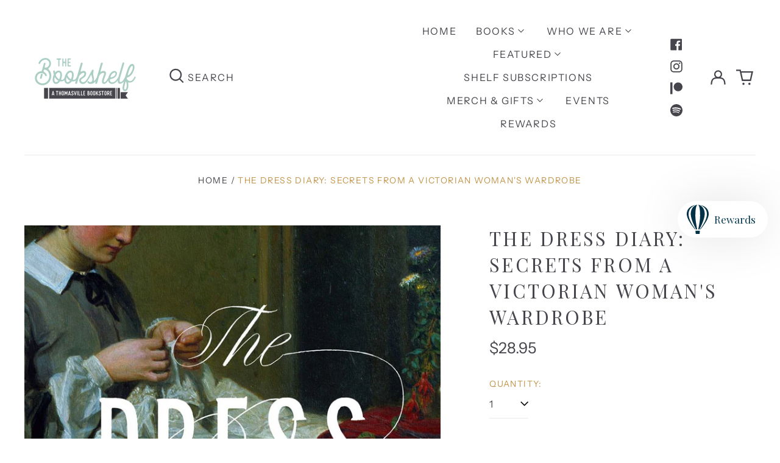

--- FILE ---
content_type: text/html; charset=utf-8
request_url: https://bookshelfthomasville.com/products/the-dress-diary
body_size: 49500
content:
<!doctype html>
<html class="no-js supports-no-cookies" lang="en">
<head>
  <meta charset="utf-8">
  <meta http-equiv="X-UA-Compatible" content="IE=edge">
  <meta name="viewport" content="width=device-width,initial-scale=1">
  <meta name="theme-color" content="#000000">
  <link rel="canonical" href="https://bookshelfthomasville.com/products/the-dress-diary">
  
  
<link rel="shortcut icon" href="//bookshelfthomasville.com/cdn/shop/files/SubmarksCircle-Color_CROP_32x32.png?v=1672414447" type="image/png"><title>The Dress Diary: Secrets from a Victorian Woman&#39;s Wardrobe
&ndash;  The Bookshelf</title><meta name="description" content="*A NEW YORK TIMES BOOK REVIEW EDITOR&#39;S CHOICE*   A revealing and unique portrait of Victorian life as told through the discovery of one woman&#39;s textile scrapbook.   In 1838, a young woman was given a diary on her wedding day. Collecting snippets of fabric from a range of garments - some her own, others donated by famil"><meta property="og:site_name" content=" The Bookshelf">
<meta property="og:url" content="https://bookshelfthomasville.com/products/the-dress-diary">
<meta property="og:title" content="The Dress Diary: Secrets from a Victorian Woman&#39;s Wardrobe">
<meta property="og:type" content="product">
<meta property="og:description" content="*A NEW YORK TIMES BOOK REVIEW EDITOR&#39;S CHOICE*   A revealing and unique portrait of Victorian life as told through the discovery of one woman&#39;s textile scrapbook.   In 1838, a young woman was given a diary on her wedding day. Collecting snippets of fabric from a range of garments - some her own, others donated by famil"><meta property="og:image" content="http://bookshelfthomasville.com/cdn/shop/files/thedressdiary.jpg?v=1701227677">
  <meta property="og:image:secure_url" content="https://bookshelfthomasville.com/cdn/shop/files/thedressdiary.jpg?v=1701227677">
  <meta property="og:image:width" content="1000">
  <meta property="og:image:height" content="1518">
  <meta property="og:price:amount" content="28.95">
  <meta property="og:price:currency" content="USD">



<meta name="twitter:card" content="summary_large_image">
<meta name="twitter:title" content="The Dress Diary: Secrets from a Victorian Woman&#39;s Wardrobe">
<meta name="twitter:description" content="*A NEW YORK TIMES BOOK REVIEW EDITOR&#39;S CHOICE*   A revealing and unique portrait of Victorian life as told through the discovery of one woman&#39;s textile scrapbook.   In 1838, a young woman was given a diary on her wedding day. Collecting snippets of fabric from a range of garments - some her own, others donated by famil">
<style>
  

  

  
  

  
  

  
  
:root {
    --base-font-size: 100.0%;
    --base-line-height: 1.4;
    
    --color-primary-accent: rgb(171, 205, 195);
    --color-primary-text: rgb(71, 69, 76);
    --color-primary-text-rgb: 71, 69, 76;
    --color-primary-background: rgb(255, 255, 255);
    --color-primary-background-hex: #ffffff;
    --color-primary-meta: rgb(194, 147, 72);
    --color-primary-text--overlay: rgb(255, 255, 255);
    --color-primary-accent--overlay: rgb(0, 0, 0);
    --color-primary-text-placeholder: rgba(71, 69, 76, 0.1);
    --color-primary-background-0: rgba(255, 255, 255, 0);
    --color-primary-border: #ebebeb;

    /*
    Secondary color scheme
    */
    --color-secondary-accent: rgb(171, 205, 195);
    --color-secondary-text: rgb(255, 255, 255);
    --color-secondary-background: rgb(65, 109, 93);
    --color-secondary-background-hex: #416d5d;
    --color-secondary-meta: rgb(171, 205, 195);
    --color-secondary-text--overlay: rgb(65, 109, 93);
    --color-secondary-accent--overlay: rgb(65, 109, 93);
    --color-secondary-text-placeholder: rgba(255, 255, 255, 0.1);
    --color-secondary-background-0: rgba(65, 109, 93, 0);
    --color-secondary-border: #cfcfcf;

    /*
    Tertiary color scheme
    */
    --color-tertiary-accent: rgb(65, 109, 93);
    --color-tertiary-text: rgb(65, 109, 93);
    --color-tertiary-background: rgb(171, 205, 195);
    --color-tertiary-background-hex: #abcdc3;
    --color-tertiary-meta: rgb(171, 205, 195);
    --color-tertiary-text--overlay: rgb(171, 205, 195);
    --color-tertiary-accent--overlay: rgb(171, 205, 195);
    --color-tertiary-text-placeholder: rgba(65, 109, 93, 0.1);
    --color-tertiary-background-0: rgba(171, 205, 195, 0);
    --color-tertiary-border: #ffffff;

    --color-white-text: rgb(255, 255, 255);
    --color-black-text: rgb(0, 0, 0);
    --color-white-accent: rgb(255, 255, 255);
    --color-black-accent: rgb(0, 0, 0);
    --color-white-text--overlay: rgb(71, 69, 76);
    --color-black-text--overlay: rgb(255, 255, 255);


    --heading-font: "Playfair Display", serif;
    --heading-font-weight: 400;
    --heading-font-style: normal;

    --body-font: "Instrument Sans", sans-serif;
    --body-font-weight: 400;
    --body-font-style: normal;
    --body-font-bold-weight: bold;

    --secondary-font: "Instrument Sans", sans-serif;
    --secondary-font-weight: 400;
    --secondary-font-style: normal;

    --heading-letterspacing: 0.1em;
    --heading-capitalize: uppercase;
    --text-overlay-letterspacing: 0.1em;

    --navigation-font: ;
    --navigation-font-weight: ;
    --navigation-font-style: ;

    --navigation-capitalize: none;
    --navigation-letterspacing: 0.0em;

    --section-title-capitalize: none;
    --section-title-letterspacing: 0.0em;
    --section-title-align: center;

    --secondary-title-capitalize: uppercase;
    --secondary-letterspacing: 0.1em;

    --rte-font-size: 1rem;

    /*
    SVG ico select
    */
    --icon-svg-select: url(//bookshelfthomasville.com/cdn/shop/t/3/assets/ico-select.svg?v=165064643547744354671672425077);
    --icon-svg-select-primary: url(//bookshelfthomasville.com/cdn/shop/t/3/assets/ico-select-primary.svg?v=170370245673662675321672425077);
    --icon-svg-select-secondary: url(//bookshelfthomasville.com/cdn/shop/t/3/assets/ico-select-secondary.svg?v=43699402385093155231672425077);
    --icon-svg-select-tertiary: url(//bookshelfthomasville.com/cdn/shop/t/3/assets/ico-select-tertiary.svg?v=29851016434639477731673649286);

    --border-width: 1px;
    --text-width: 1px;

    --button-baseline-adjust: -0.0675rem;

    --header-height: 120px;
    --announcement-bar-height: 44px;
    --header-height-no-search: 120px;
    --payment-button-height: 60px;
  }

  [data-color-scheme="primary"] {
    --color-scheme-text: 71, 69, 76;
    --color-scheme-background: 255, 255, 255;
    --color-scheme-accent: 171, 205, 195;
    --color-scheme-meta: 194, 147, 72;
    --color-scheme-text--overlay: 255, 255, 255;
    --color-scheme-accent--overlay: 0, 0, 0;
    --color-scheme-border: 235, 235, 235;
    --payment-terms-background-color: #ffffff;
  }
  [data-color-scheme="secondary"] {
    --color-scheme-text: 255, 255, 255;
    --color-scheme-background: 65, 109, 93;
    --color-scheme-accent: 171, 205, 195;
    --color-scheme-meta: 171, 205, 195;
    --color-scheme-text--overlay: 65, 109, 93;
    --color-scheme-accent--overlay: 65, 109, 93;
    --color-scheme-border: 207, 207, 207;
    --payment-terms-background-color: #416d5d;
  }
  [data-color-scheme="tertiary"] {
    --color-scheme-text: 65, 109, 93;
    --color-scheme-background: 171, 205, 195;
    --color-scheme-accent: 65, 109, 93;
    --color-scheme-meta: 171, 205, 195;
    --color-scheme-text--overlay: 171, 205, 195;
    --color-scheme-accent--overlay: 171, 205, 195;
    --color-scheme-border: 255, 255, 255;
    --payment-terms-background-color: #abcdc3;
  }

  [data-color-scheme="white"] {
    --color-scheme-text: 255, 255, 255;
    --color-scheme-text--overlay: 0, 0, 0;
  }

  [data-color-scheme="black"] {
    --color-scheme-text: 0, 0, 0;
    --color-scheme-text--overlay: 255, 255, 255;
  }

</style>
<meta property="og:site_name" content=" The Bookshelf">
<meta property="og:url" content="https://bookshelfthomasville.com/products/the-dress-diary">
<meta property="og:title" content="The Dress Diary: Secrets from a Victorian Woman&#39;s Wardrobe">
<meta property="og:type" content="product">
<meta property="og:description" content="*A NEW YORK TIMES BOOK REVIEW EDITOR&#39;S CHOICE*   A revealing and unique portrait of Victorian life as told through the discovery of one woman&#39;s textile scrapbook.   In 1838, a young woman was given a diary on her wedding day. Collecting snippets of fabric from a range of garments - some her own, others donated by famil"><meta property="og:image" content="http://bookshelfthomasville.com/cdn/shop/files/thedressdiary.jpg?v=1701227677">
  <meta property="og:image:secure_url" content="https://bookshelfthomasville.com/cdn/shop/files/thedressdiary.jpg?v=1701227677">
  <meta property="og:image:width" content="1000">
  <meta property="og:image:height" content="1518">
  <meta property="og:price:amount" content="28.95">
  <meta property="og:price:currency" content="USD">



<meta name="twitter:card" content="summary_large_image">
<meta name="twitter:title" content="The Dress Diary: Secrets from a Victorian Woman&#39;s Wardrobe">
<meta name="twitter:description" content="*A NEW YORK TIMES BOOK REVIEW EDITOR&#39;S CHOICE*   A revealing and unique portrait of Victorian life as told through the discovery of one woman&#39;s textile scrapbook.   In 1838, a young woman was given a diary on her wedding day. Collecting snippets of fabric from a range of garments - some her own, others donated by famil">

  <style>#MainContent{opacity:0;visibility:hidden}[x-cloak]{display:none!important}html.js [fade-in-sections] #MainContent [data-fade-in]{opacity:0;transform:translateY(50px);transition-duration:1s;transition-duration:.25s;transition-property:transform,opacity;transition-timing-function:cubic-bezier(.4,0,.2,1)}html.js [fade-in-sections] #MainContent [data-fade-in].in-view{opacity:1;transform:translateY(0)}html.js [fade-in-sections] #MainContent .shopify-section.will-mutate [data-fade-in].in-view{transition-duration:.25s}html{-webkit-text-size-adjust:100%;line-height:1.15;-moz-tab-size:4;-o-tab-size:4;tab-size:4}body{font-family:system-ui,-apple-system,Segoe UI,Roboto,Helvetica,Arial,sans-serif,Apple Color Emoji,Segoe UI Emoji;margin:0}hr{color:inherit;height:0}abbr[title]{-webkit-text-decoration:underline dotted;text-decoration:underline dotted}b,strong{font-weight:bolder}code,kbd,pre,samp{font-family:ui-monospace,SFMono-Regular,Consolas,Liberation Mono,Menlo,monospace;font-size:1em}small{font-size:80%}sub,sup{font-size:75%;line-height:0;position:relative;vertical-align:baseline}sub{bottom:-.25em}sup{top:-.5em}table{border-color:inherit;text-indent:0}button,input,optgroup,select,textarea{font-family:inherit;font-size:100%;line-height:1.15;margin:0}button,select{text-transform:none}[type=button],[type=reset],[type=submit],button{-webkit-appearance:button}::-moz-focus-inner{border-style:none;padding:0}:-moz-focusring{outline:1px dotted ButtonText}:-moz-ui-invalid{box-shadow:none}legend{padding:0}progress{vertical-align:baseline}::-webkit-inner-spin-button,::-webkit-outer-spin-button{height:auto}[type=search]{-webkit-appearance:textfield;outline-offset:-2px}::-webkit-search-decoration{-webkit-appearance:none}::-webkit-file-upload-button{-webkit-appearance:button;font:inherit}summary{display:list-item}blockquote,dd,dl,figure,h1,h2,h3,h4,h5,h6,hr,p,pre{margin:0}button{background-color:transparent;background-image:none}fieldset,ol,ul{margin:0;padding:0}ol,ul{list-style:none}html{font-family:ui-sans-serif,system-ui,-apple-system,BlinkMacSystemFont,Segoe UI,Roboto,Helvetica Neue,Arial,Noto Sans,sans-serif,Apple Color Emoji,Segoe UI Emoji,Segoe UI Symbol,Noto Color Emoji;line-height:1.5}body{font-family:inherit;line-height:inherit}*,:after,:before{border:0 solid;box-sizing:border-box}hr{border-top-width:1px}img{border-style:solid}textarea{resize:vertical}input::-moz-placeholder,textarea::-moz-placeholder{color:#9ca3af;opacity:1}input:-ms-input-placeholder,textarea:-ms-input-placeholder{color:#9ca3af;opacity:1}input::placeholder,textarea::placeholder{color:#9ca3af;opacity:1}[role=button],button{cursor:pointer}:-moz-focusring{outline:auto}table{border-collapse:collapse}h1,h2,h3,h4,h5,h6{font-size:inherit;font-weight:inherit}a{color:inherit;text-decoration:inherit}button,input,optgroup,select,textarea{color:inherit;line-height:inherit;padding:0}code,kbd,pre,samp{font-family:ui-monospace,SFMono-Regular,Menlo,Monaco,Consolas,Liberation Mono,Courier New,monospace}audio,canvas,embed,iframe,img,object,svg,video{display:block;vertical-align:middle}img,video{height:auto;max-width:100%}*,:after,:before{--tw-border-opacity:1;border-color:rgba(229,231,235,var(--tw-border-opacity))}.container{width:100%}@media (min-width:40em){.container{max-width:40em}}@media (min-width:48em){.container{max-width:48em}}@media (min-width:64em){.container{max-width:64em}}@media (min-width:80em){.container{max-width:80em}}.fixed{position:fixed}.absolute{position:absolute}.relative{position:relative}.top-0{top:0}.top-1\/2{top:50%}.right-0{right:0}.bottom-0{bottom:0}.bottom-4{bottom:1rem}.bottom-border-width{bottom:var(--border-width)}.left-0{left:0}.z-10{z-index:10}.z-20{z-index:20}.z-50{z-index:50}.z-60{z-index:70}.z-99{z-index:99}.z-100{z-index:100}.-m-1{margin:-.25rem}.mx-auto{margin-left:auto;margin-right:auto}.-mx-4{margin-left:-1rem;margin-right:-1rem}.mt-1{margin-top:.25rem}.mt-4{margin-top:1rem}.-mt-2{margin-top:-.5rem}.mr-1{margin-right:.25rem}.mr-4{margin-right:1rem}.mr-10{margin-right:2.5rem}.mb-4{margin-bottom:1rem}.ml-4{margin-left:1rem}.ml-8{margin-left:2rem}.block{display:block}.inline-block{display:inline-block}.flex{display:flex}.grid{display:grid}.hidden{display:none}.h-5{height:1.25rem}.h-6{height:1.5rem}.h-7{height:1.75rem}.h-32{height:8rem}.h-header-no-search{height:var(--header-height-no-search)}.max-h-screen-header{max-height:calc(100vh - var(--header-height, 0px))}.w-0{width:0}.w-3{width:.75rem}.w-5{width:1.25rem}.w-6{width:1.5rem}.w-7{width:1.75rem}.w-1\/3{width:33.333333%}.w-full{width:100%}.flex-grow-0{flex-grow:0}.flex-grow{flex-grow:1}.origin-center{transform-origin:center}.transform{--tw-translate-x:0;--tw-translate-y:0;--tw-rotate:0;--tw-skew-x:0;--tw-skew-y:0;--tw-scale-x:1;--tw-scale-y:1;transform:translateX(var(--tw-translate-x)) translateY(var(--tw-translate-y)) rotate(var(--tw-rotate)) skewX(var(--tw-skew-x)) skewY(var(--tw-skew-y)) scaleX(var(--tw-scale-x)) scaleY(var(--tw-scale-y))}.translate-x-1\/4{--tw-translate-x:25%}.translate-y-0{--tw-translate-y:0px}.translate-y-1\/4{--tw-translate-y:25%}.translate-y-full{--tw-translate-y:100%}.-translate-y-1\/2{--tw-translate-y:-50%}.-translate-y-1\/4{--tw-translate-y:-25%}.-translate-y-full{--tw-translate-y:-100%}.translate-y-search-results{--tw-translate-y:calc(100% - var(--border-width))}.rotate-180{--tw-rotate:180deg}.grid-flow-row-dense{grid-auto-flow:row dense}.flex-wrap{flex-wrap:wrap}.items-center{align-items:center}.justify-start{justify-content:flex-start}.justify-end{justify-content:flex-end}.justify-center{justify-content:center}.justify-between{justify-content:space-between}.overflow-hidden{overflow:hidden}.overflow-y-auto{overflow-y:auto}.rounded-full{border-radius:9999px}.border{border-width:1px}.border-b-theme-width{border-bottom-width:var(--border-width)}.border-transparent{border-color:transparent}.border-scheme-text{--tw-border-opacity:1;border-color:rgba(var(--color-scheme-text),var(--tw-border-opacity))}.border-scheme-border{--tw-border-opacity:1;border-color:rgba(var(--color-scheme-border),var(--tw-border-opacity))}.bg-scheme-text{--tw-bg-opacity:1;background-color:rgba(var(--color-scheme-text),var(--tw-bg-opacity))}.bg-scheme-background{--tw-bg-opacity:1;background-color:rgba(var(--color-scheme-background),var(--tw-bg-opacity))}.bg-gradient-to-b{background-image:linear-gradient(to bottom,var(--tw-gradient-stops))}.from-black{--tw-gradient-from:#000;--tw-gradient-stops:var(--tw-gradient-from),var(--tw-gradient-to,transparent)}.from-white{--tw-gradient-from:#fff;--tw-gradient-stops:var(--tw-gradient-from),var(--tw-gradient-to,hsla(0,0%,100%,0))}.to-transparent{--tw-gradient-to:transparent}.fill-current{fill:currentColor}.p-1{padding:.25rem}.px-4{padding-left:1rem;padding-right:1rem}.py-1{padding-bottom:.25rem;padding-top:.25rem}.py-2{padding-bottom:.5rem;padding-top:.5rem}.py-4{padding-bottom:1rem;padding-top:1rem}.pt-2{padding-top:.5rem}.pr-1{padding-right:.25rem}.pb-4{padding-bottom:1rem}.pl-9{padding-left:2.25rem}.text-left{text-align:left}.text-center{text-align:center}.text-right{text-align:right}.align-middle{vertical-align:middle}.text-xs{font-size:.64rem}.text-sm,.text-xs{line-height:var(--base-line-height)}.text-sm{font-size:.875rem}.text-base{font-size:1rem}.text-base,.text-xl{line-height:var(--base-line-height)}.text-xl{font-size:1.563rem}.font-bold{font-weight:700}.italic{font-style:italic}.oldstyle-nums{--tw-ordinal:var(--tw-empty,/*!*/ /*!*/);--tw-slashed-zero:var(--tw-empty,/*!*/ /*!*/);--tw-numeric-figure:var(--tw-empty,/*!*/ /*!*/);--tw-numeric-spacing:var(--tw-empty,/*!*/ /*!*/);--tw-numeric-fraction:var(--tw-empty,/*!*/ /*!*/);--tw-numeric-figure:oldstyle-nums;font-variant-numeric:var(--tw-ordinal) var(--tw-slashed-zero) var(--tw-numeric-figure) var(--tw-numeric-spacing) var(--tw-numeric-fraction)}.leading-zero{line-height:0}.text-scheme-text{--tw-text-opacity:1;color:rgba(var(--color-scheme-text),var(--tw-text-opacity))}.text-scheme-text-overlay{--tw-text-opacity:1;color:rgba(var(--color-scheme-text--overlay),var(--tw-text-opacity))}.hover\:text-scheme-accent:hover{--tw-text-opacity:1;color:rgba(var(--color-scheme-accent),var(--tw-text-opacity))}.placeholder-current::-moz-placeholder{color:currentColor}.placeholder-current:-ms-input-placeholder{color:currentColor}.placeholder-current::placeholder{color:currentColor}.opacity-0{opacity:0}.opacity-100{opacity:1}*,:after,:before{--tw-shadow:0 0 #0000;--tw-ring-inset:var(--tw-empty,/*!*/ /*!*/);--tw-ring-offset-width:0px;--tw-ring-offset-color:#fff;--tw-ring-color:rgba(59,130,246,0.5);--tw-ring-offset-shadow:0 0 #0000;--tw-ring-shadow:0 0 #0000}.transition{transition-duration:.15s;transition-property:background-color,border-color,color,fill,stroke,opacity,box-shadow,transform,filter,-webkit-backdrop-filter;transition-property:background-color,border-color,color,fill,stroke,opacity,box-shadow,transform,filter,backdrop-filter;transition-property:background-color,border-color,color,fill,stroke,opacity,box-shadow,transform,filter,backdrop-filter,-webkit-backdrop-filter;transition-timing-function:cubic-bezier(.4,0,.2,1)}.transition-opacity{transition-duration:.15s;transition-property:opacity;transition-timing-function:cubic-bezier(.4,0,.2,1)}.transition-transform{transition-duration:.15s;transition-property:transform;transition-timing-function:cubic-bezier(.4,0,.2,1)}.duration-200{transition-duration:.2s}html{scroll-padding-top:2.5rem}body{display:flex;flex-direction:column;min-height:100vh}body,html{background-color:var(--color-primary-background);color:var(--color-primary-text)}html{font-size:var(--base-font-size);line-height:var(--base-line-height)}.font-heading{font-family:var(--heading-font);font-style:var(--heading-font-style);font-weight:var(--heading-font-weight);letter-spacing:var(--heading-letterspacing);text-transform:var(--heading-capitalize)}.font-body{font-family:var(--body-font);font-style:var(--body-font-style);font-weight:var(--body-font-weight);text-transform:var(--body-font-style)}.font-secondary{font-family:var(--secondary-font);font-style:var(--secondary-font-style);font-weight:var(--secondary-font-weight);letter-spacing:var(--secondary-letterspacing);text-transform:var(--secondary-title-capitalize)}.responsive-image-wrapper:before{content:"";display:block}.responsive-image{opacity:0}.responsive-image.lazyloaded{opacity:1}.responsive-image-placeholder{opacity:.05}.responsive-image.lazyloaded+.responsive-image-placeholder{opacity:0}[data-color-scheme=primary] .responsive-image-placeholder{background-color:var(--color-primary-text)}[data-color-scheme=secondary] .responsive-image-placeholder{background-color:var(--color-secondary-text)}[data-color-scheme=tertiary] .responsive-image-placeholder{background-color:var(--color-tertiary-text)}.no-js .responsive-image-placeholder{display:none}.visually-hidden{clip:rect(0 0 0 0);border:0;height:1px;margin:-1px;overflow:hidden;padding:0;position:absolute!important;width:1px}svg{height:100%;width:100%}.no-js:not(html),[hidden],[x-cloak]{display:none}.no-js .no-js:not(html){display:block}.no-js .no-js:not(html).flex{display:flex}.supports-no-cookies:not(html),[hidden],html.no-js .js-enabled{display:none}.supports-no-cookies .supports-no-cookies:not(html){display:block}.skip-link{background-color:var(--color-primary-text);color:var(--color-primary-background);left:0;opacity:0;padding:1rem;pointer-events:none;position:absolute;top:0;z-index:50}.skip-link:focus{opacity:1;pointer-events:auto}.btn-solid-primary-text,.payment-buttons-primary-text .shopify-payment-button .shopify-payment-button__button--unbranded,.payment-buttons-primary-text .shopify-payment-button .shopify-payment-button__button:not(.shopify-payment-button__button--branded){background:var(--color-primary-text);color:var(--color-primary-text--overlay)}.btn-solid-primary-text:focus,.btn-solid-primary-text:hover,.payment-buttons-primary-text .shopify-payment-button .shopify-payment-button__button--unbranded:focus,.payment-buttons-primary-text .shopify-payment-button .shopify-payment-button__button--unbranded:hover,.payment-buttons-primary-text .shopify-payment-button .shopify-payment-button__button:not(.shopify-payment-button__button--branded):focus,.payment-buttons-primary-text .shopify-payment-button .shopify-payment-button__button:not(.shopify-payment-button__button--branded):hover{background:var(--color-primary-accent);border-color:var(--color-primary-accent);color:var(--color-primary-accent--overlay)}.btn-outline-primary-text{border-color:var(--color-primary-text);color:var(--color-primary-text)}.btn-outline-primary-text:focus,.btn-outline-primary-text:hover{border-color:var(--color-primary-accent);color:var(--color-primary-accent)}.btn-primary-accent-full,.btn-solid-primary-accent,.payment-buttons-primary-accent .shopify-payment-button .shopify-payment-button__button:not(.shopify-payment-button__button--branded),.payment-buttons-primary-accent .shopify-payment-button__button:not(.shopify-payment-button__button--branded) .shopify-payment-button__button--unbranded{background:var(--color-primary-accent);border-color:var(--color-primary-accent);color:var(--color-primary-accent--overlay)}.btn-primary-accent-full:focus,.btn-primary-accent-full:hover,.btn-solid-primary-accent:focus,.btn-solid-primary-accent:hover,.payment-buttons-primary-accent .shopify-payment-button .shopify-payment-button__button:not(.shopify-payment-button__button--branded):focus,.payment-buttons-primary-accent .shopify-payment-button .shopify-payment-button__button:not(.shopify-payment-button__button--branded):hover,.payment-buttons-primary-accent .shopify-payment-button__button:not(.shopify-payment-button__button--branded) .shopify-payment-button__button--unbranded:focus,.payment-buttons-primary-accent .shopify-payment-button__button:not(.shopify-payment-button__button--branded) .shopify-payment-button__button--unbranded:hover{background:var(--color-primary-text);border-color:var(--color-primary-text);color:var(--color-primary-text--overlay)}.btn-outline-primary-accent{border-color:var(--color-primary-accent);color:var(--color-primary-accent)}.btn-outline-primary-accent:focus,.btn-outline-primary-accent:hover{border-color:var(--color-primary-text);color:var(--color-primary-text)}.btn-solid-secondary-text,.payment-buttons-secondary-text .shopify-payment-button .shopify-payment-button__button--unbranded,.payment-buttons-secondary-text .shopify-payment-button .shopify-payment-button__button:not(.shopify-payment-button__button--branded){background:var(--color-secondary-text);color:var(--color-secondary-text--overlay)}.btn-solid-secondary-text:focus,.btn-solid-secondary-text:hover,.payment-buttons-secondary-text .shopify-payment-button .shopify-payment-button__button--unbranded:focus,.payment-buttons-secondary-text .shopify-payment-button .shopify-payment-button__button--unbranded:hover,.payment-buttons-secondary-text .shopify-payment-button .shopify-payment-button__button:not(.shopify-payment-button__button--branded):focus,.payment-buttons-secondary-text .shopify-payment-button .shopify-payment-button__button:not(.shopify-payment-button__button--branded):hover{background:var(--color-secondary-accent);border-color:var(--color-secondary-accent);color:var(--color-secondary-accent--overlay)}.btn-outline-secondary-text{border-color:var(--color-secondary-text);color:var(--color-secondary-text)}.btn-outline-secondary-text:focus,.btn-outline-secondary-text:hover{border-color:var(--color-secondary-accent);color:var(--color-secondary-accent)}.btn-secondary-accent-full,.btn-solid-secondary-accent,.payment-buttons-secondary-accent .shopify-payment-button .shopify-payment-button__button:not(.shopify-payment-button__button--branded),.payment-buttons-secondary-accent .shopify-payment-button__button:not(.shopify-payment-button__button--branded) .shopify-payment-button__button--unbranded{background:var(--color-secondary-accent);border-color:var(--color-secondary-accent);color:var(--color-secondary-accent--overlay)}.btn-secondary-accent-full:focus,.btn-secondary-accent-full:hover,.btn-solid-secondary-accent:focus,.btn-solid-secondary-accent:hover,.payment-buttons-secondary-accent .shopify-payment-button .shopify-payment-button__button:not(.shopify-payment-button__button--branded):focus,.payment-buttons-secondary-accent .shopify-payment-button .shopify-payment-button__button:not(.shopify-payment-button__button--branded):hover,.payment-buttons-secondary-accent .shopify-payment-button__button:not(.shopify-payment-button__button--branded) .shopify-payment-button__button--unbranded:focus,.payment-buttons-secondary-accent .shopify-payment-button__button:not(.shopify-payment-button__button--branded) .shopify-payment-button__button--unbranded:hover{background:var(--color-secondary-text);border-color:var(--color-secondary-text);color:var(--color-secondary-text--overlay)}.btn-outline-secondary-accent{border-color:var(--color-secondary-accent);color:var(--color-secondary-accent)}.btn-outline-secondary-accent:focus,.btn-outline-secondary-accent:hover{border-color:var(--color-secondary-text);color:var(--color-secondary-text)}.btn-solid-tertiary-text,.payment-buttons-tertiary-text .shopify-payment-button .shopify-payment-button__button--unbranded,.payment-buttons-tertiary-text .shopify-payment-button .shopify-payment-button__button:not(.shopify-payment-button__button--branded){background:var(--color-tertiary-text);color:var(--color-tertiary-text--overlay)}.btn-solid-tertiary-text:focus,.btn-solid-tertiary-text:hover,.payment-buttons-tertiary-text .shopify-payment-button .shopify-payment-button__button--unbranded:focus,.payment-buttons-tertiary-text .shopify-payment-button .shopify-payment-button__button--unbranded:hover,.payment-buttons-tertiary-text .shopify-payment-button .shopify-payment-button__button:not(.shopify-payment-button__button--branded):focus,.payment-buttons-tertiary-text .shopify-payment-button .shopify-payment-button__button:not(.shopify-payment-button__button--branded):hover{background:var(--color-tertiary-accent);border-color:var(--color-tertiary-accent);color:var(--color-tertiary-accent--overlay)}.btn-outline-tertiary-text{border-color:var(--color-tertiary-text);color:var(--color-tertiary-text)}.btn-outline-tertiary-text:focus,.btn-outline-tertiary-text:hover{border-color:var(--color-tertiary-accent);color:var(--color-tertiary-accent)}.btn-solid-tertiary-accent,.btn-tertiary-accent-full,.payment-buttons-tertiary-accent .shopify-payment-button .shopify-payment-button__button:not(.shopify-payment-button__button--branded),.payment-buttons-tertiary-accent .shopify-payment-button__button:not(.shopify-payment-button__button--branded) .shopify-payment-button__button--unbranded{background:var(--color-tertiary-accent);border-color:var(--color-tertiary-accent);color:var(--color-tertiary-accent--overlay)}.btn-solid-tertiary-accent:focus,.btn-solid-tertiary-accent:hover,.btn-tertiary-accent-full:focus,.btn-tertiary-accent-full:hover,.payment-buttons-tertiary-accent .shopify-payment-button .shopify-payment-button__button:not(.shopify-payment-button__button--branded):focus,.payment-buttons-tertiary-accent .shopify-payment-button .shopify-payment-button__button:not(.shopify-payment-button__button--branded):hover,.payment-buttons-tertiary-accent .shopify-payment-button__button:not(.shopify-payment-button__button--branded) .shopify-payment-button__button--unbranded:focus,.payment-buttons-tertiary-accent .shopify-payment-button__button:not(.shopify-payment-button__button--branded) .shopify-payment-button__button--unbranded:hover{background:var(--color-tertiary-text);border-color:var(--color-tertiary-text);color:var(--color-tertiary-text--overlay)}.btn-outline-tertiary-accent{border-color:var(--color-tertiary-accent);color:var(--color-tertiary-accent)}.btn-outline-tertiary-accent:focus,.btn-outline-tertiary-accent:hover{border-color:var(--color-tertiary-text);color:var(--color-tertiary-text)}.btn-solid-white-accent,.btn-solid-white-text{background:var(--color-white-text);border-color:var(--color-white-text);color:var(--color-white-text--overlay)}.btn-solid-white-accent:focus,.btn-solid-white-accent:hover,.btn-solid-white-text:focus,.btn-solid-white-text:hover{background:var(--color-primary-accent);border-color:var(--color-primary-accent);color:var(--color-primary-accent--overlay)}.btn-solid-black-accent,.btn-solid-black-text{background:var(--color-black-text);border-color:var(--color-black-text);color:var(--color-black-text--overlay)}.btn-solid-black-accent:focus,.btn-solid-black-accent:hover,.btn-solid-black-text:focus,.btn-solid-black-text:hover{background:var(--color-primary-accent);border-color:var(--color-primary-accent);color:var(--color-primary-accent--overlay)}.button span,.button svg,button span,button svg{pointer-events:none}input{background-color:var(--color-primary-background)}select{-webkit-appearance:none;-moz-appearance:none;appearance:none;background-color:transparent;background-image:var(--icon-svg-select);background-position:100%;background-repeat:no-repeat;background-size:1rem 1rem;border-color:var(--color-primary-border);border-width:0;border-bottom-width:var(--text-width);display:block;padding-bottom:.75rem;padding-top:.75rem;width:100%}.section-y-padding{padding-bottom:2rem;padding-top:2rem}@media (min-width:64em){.section-y-padding{padding-bottom:4rem;padding-top:4rem}}.section-x-padding{padding-left:1.25rem;padding-right:1.25rem}@media (min-width:64em){.section-x-padding{padding-left:2.5rem;padding-right:2.5rem}}.background-video-wrapper--full-screen{padding-bottom:calc(100vh - var(--header-height, 0px))}@media(min-width:1024px){.lg\:background-video-wrapper--full-screen{padding-bottom:calc(100vh - var(--header-height, 0px))}}.background-video-wrapper--full-screen.hero-video{padding-bottom:calc(100vh - var(--announcement-bar-height, 0px))}@media(min-width:1024px){.lg\:background-video-wrapper--full-screen.hero-video{padding-bottom:calc(100vh - var(--announcement-bar-height, 0px))}}#MainContent .shopify-section:first-of-type .section-with-no-padding .h-screen-header,#MainContent .shopify-section:first-of-type .section-with-no-top-padding .h-screen-header{height:calc(100vh - var(--header-height, 0px))}@media(max-width:1023px){#MainContent .shopify-section:first-of-type .section-with-no-padding .background-video-wrapper--full-screen,#MainContent .shopify-section:first-of-type .section-with-no-top-padding .background-video-wrapper--full-screen{padding-bottom:calc(100vh - var(--header-height, 0px))}}@media(min-width:1024px){#MainContent .shopify-section:first-of-type .section-with-no-padding .lg\:background-video-wrapper--full-screen,#MainContent .shopify-section:first-of-type .section-with-no-top-padding .lg\:background-video-wrapper--full-screen{padding-bottom:calc(100vh - var(--header-height, 0px))}}#MainContent .shopify-section:last-of-type .section-with-no-bottom-padding,#MainContent .shopify-section:last-of-type .section-with-no-padding{margin-bottom:calc(var(--border-width)*-1)}@media(max-width:1023px){#MainContent .shopify-section:first-of-type .section-with-no-padding-mobile{margin-top:calc(var(--border-width)*-1)}}@media (min-width:40em){.sm\:oldstyle-nums{--tw-ordinal:var(--tw-empty,/*!*/ /*!*/);--tw-slashed-zero:var(--tw-empty,/*!*/ /*!*/);--tw-numeric-figure:var(--tw-empty,/*!*/ /*!*/);--tw-numeric-spacing:var(--tw-empty,/*!*/ /*!*/);--tw-numeric-fraction:var(--tw-empty,/*!*/ /*!*/);--tw-numeric-figure:oldstyle-nums;font-variant-numeric:var(--tw-ordinal) var(--tw-slashed-zero) var(--tw-numeric-figure) var(--tw-numeric-spacing) var(--tw-numeric-fraction)}}@media (min-width:48em){.md\:oldstyle-nums{--tw-ordinal:var(--tw-empty,/*!*/ /*!*/);--tw-slashed-zero:var(--tw-empty,/*!*/ /*!*/);--tw-numeric-figure:var(--tw-empty,/*!*/ /*!*/);--tw-numeric-spacing:var(--tw-empty,/*!*/ /*!*/);--tw-numeric-fraction:var(--tw-empty,/*!*/ /*!*/);--tw-numeric-figure:oldstyle-nums;font-variant-numeric:var(--tw-ordinal) var(--tw-slashed-zero) var(--tw-numeric-figure) var(--tw-numeric-spacing) var(--tw-numeric-fraction)}}@media (min-width:64em){.lg\:col-span-2{grid-column:span 2/span 2}.lg\:col-end-11{grid-column-end:11}.lg\:col-end-13{grid-column-end:13}.lg\:mr-2{margin-right:.5rem}.lg\:mr-8{margin-right:2rem}.lg\:block{display:block}.lg\:inline-block{display:inline-block}.lg\:hidden{display:none}.lg\:w-auto{width:auto}.lg\:w-2\/3{width:66.666667%}.lg\:w-3\/4{width:75%}.lg\:flex-grow-0{flex-grow:0}.lg\:flex-grow{flex-grow:1}.lg\:grid-cols-12{grid-template-columns:repeat(12,minmax(0,1fr))}.lg\:gap-10{gap:2.5rem}.lg\:py-4{padding-bottom:1rem;padding-top:1rem}.lg\:py-8{padding-top:2rem}.lg\:pb-8,.lg\:py-8{padding-bottom:2rem}.lg\:text-3xl{font-size:2.441rem;line-height:calc(var(--base-line-height)*.9)}.lg\:oldstyle-nums{--tw-ordinal:var(--tw-empty,/*!*/ /*!*/);--tw-slashed-zero:var(--tw-empty,/*!*/ /*!*/);--tw-numeric-figure:var(--tw-empty,/*!*/ /*!*/);--tw-numeric-spacing:var(--tw-empty,/*!*/ /*!*/);--tw-numeric-fraction:var(--tw-empty,/*!*/ /*!*/);--tw-numeric-figure:oldstyle-nums;font-variant-numeric:var(--tw-ordinal) var(--tw-slashed-zero) var(--tw-numeric-figure) var(--tw-numeric-spacing) var(--tw-numeric-fraction)}}@media (min-width:80em){.xl\:oldstyle-nums{--tw-ordinal:var(--tw-empty,/*!*/ /*!*/);--tw-slashed-zero:var(--tw-empty,/*!*/ /*!*/);--tw-numeric-figure:var(--tw-empty,/*!*/ /*!*/);--tw-numeric-spacing:var(--tw-empty,/*!*/ /*!*/);--tw-numeric-fraction:var(--tw-empty,/*!*/ /*!*/);--tw-numeric-figure:oldstyle-nums;font-variant-numeric:var(--tw-ordinal) var(--tw-slashed-zero) var(--tw-numeric-figure) var(--tw-numeric-spacing) var(--tw-numeric-fraction)}}
</style>
  
<script>
function onLoadStylesheet() {
          var url = "//bookshelfthomasville.com/cdn/shop/t/3/assets/theme.min.css?v=30010560259443614381672425077";
          var link = document.querySelector('link[href="' + url + '"]');
          link.loaded = true;
          link.dispatchEvent(new CustomEvent('stylesLoaded'));
        }
        window.theme_stylesheet = '//bookshelfthomasville.com/cdn/shop/t/3/assets/theme.min.css?v=30010560259443614381672425077';
</script>
<link rel="stylesheet" href="//bookshelfthomasville.com/cdn/shop/t/3/assets/theme.min.css?v=30010560259443614381672425077" media="print" onload="this.media='all';onLoadStylesheet();">
<noscript><link rel="stylesheet" href="//bookshelfthomasville.com/cdn/shop/t/3/assets/theme.min.css?v=30010560259443614381672425077"></noscript>

  

  


  <script type="text/javascript">
    document.documentElement.className = document.documentElement.className.replace('no-js', 'js');

    window.theme = {
      strings: {
        addToCart: "Add to Cart",
        soldOut: "Sold Out",
        unavailable: "Unavailable",
        onlineEvent: "Online event",
        addressNoResults: "No results for that address",
        addressQueryLimit: "You have exceeded the Google API usage limit. Consider upgrading to a \u003ca href=\"https:\/\/developers.google.com\/maps\/premium\/usage-limits\"\u003ePremium Plan\u003c\/a\u003e.",
        addressError: "Error looking up that address",
        authError: "There was a problem authenticating your Google Maps account.",
      },
      moneyFormat: "${{amount}}",
      locale: "en",
    };

    
  </script>

  <style>
    @font-face {
  font-family: "Playfair Display";
  font-weight: 400;
  font-style: normal;
  font-display: swap;
  src: url("//bookshelfthomasville.com/cdn/fonts/playfair_display/playfairdisplay_n4.9980f3e16959dc89137cc1369bfc3ae98af1deb9.woff2") format("woff2"),
       url("//bookshelfthomasville.com/cdn/fonts/playfair_display/playfairdisplay_n4.c562b7c8e5637886a811d2a017f9e023166064ee.woff") format("woff");
}

    @font-face {
  font-family: "Instrument Sans";
  font-weight: 400;
  font-style: normal;
  font-display: swap;
  src: url("//bookshelfthomasville.com/cdn/fonts/instrument_sans/instrumentsans_n4.db86542ae5e1596dbdb28c279ae6c2086c4c5bfa.woff2") format("woff2"),
       url("//bookshelfthomasville.com/cdn/fonts/instrument_sans/instrumentsans_n4.510f1b081e58d08c30978f465518799851ef6d8b.woff") format("woff");
}

    @font-face {
  font-family: "Instrument Sans";
  font-weight: 400;
  font-style: normal;
  font-display: swap;
  src: url("//bookshelfthomasville.com/cdn/fonts/instrument_sans/instrumentsans_n4.db86542ae5e1596dbdb28c279ae6c2086c4c5bfa.woff2") format("woff2"),
       url("//bookshelfthomasville.com/cdn/fonts/instrument_sans/instrumentsans_n4.510f1b081e58d08c30978f465518799851ef6d8b.woff") format("woff");
}

    @font-face {
  font-family: "Instrument Sans";
  font-weight: 700;
  font-style: normal;
  font-display: swap;
  src: url("//bookshelfthomasville.com/cdn/fonts/instrument_sans/instrumentsans_n7.e4ad9032e203f9a0977786c356573ced65a7419a.woff2") format("woff2"),
       url("//bookshelfthomasville.com/cdn/fonts/instrument_sans/instrumentsans_n7.b9e40f166fb7639074ba34738101a9d2990bb41a.woff") format("woff");
}

    @font-face {
  font-family: "Instrument Sans";
  font-weight: 700;
  font-style: normal;
  font-display: swap;
  src: url("//bookshelfthomasville.com/cdn/fonts/instrument_sans/instrumentsans_n7.e4ad9032e203f9a0977786c356573ced65a7419a.woff2") format("woff2"),
       url("//bookshelfthomasville.com/cdn/fonts/instrument_sans/instrumentsans_n7.b9e40f166fb7639074ba34738101a9d2990bb41a.woff") format("woff");
}

    @font-face {
  font-family: "Instrument Sans";
  font-weight: 400;
  font-style: italic;
  font-display: swap;
  src: url("//bookshelfthomasville.com/cdn/fonts/instrument_sans/instrumentsans_i4.028d3c3cd8d085648c808ceb20cd2fd1eb3560e5.woff2") format("woff2"),
       url("//bookshelfthomasville.com/cdn/fonts/instrument_sans/instrumentsans_i4.7e90d82df8dee29a99237cd19cc529d2206706a2.woff") format("woff");
}

    @font-face {
  font-family: "Instrument Sans";
  font-weight: 700;
  font-style: italic;
  font-display: swap;
  src: url("//bookshelfthomasville.com/cdn/fonts/instrument_sans/instrumentsans_i7.d6063bb5d8f9cbf96eace9e8801697c54f363c6a.woff2") format("woff2"),
       url("//bookshelfthomasville.com/cdn/fonts/instrument_sans/instrumentsans_i7.ce33afe63f8198a3ac4261b826b560103542cd36.woff") format("woff");
}

  </style>
  <script>
    function defineGlobalOnce(name, value) {
      if (!window[name]) {
        window[name] = value;
      }
    }
  </script>
  

  

  <script>window.performance && window.performance.mark && window.performance.mark('shopify.content_for_header.start');</script><meta name="facebook-domain-verification" content="suerg4pt5q33ux87s3c1xkr1xaiqmr">
<meta name="google-site-verification" content="yFjZ46fbjfp7DmRYQh7Z2twXJ0wOuvzDRI9xWnQFXyM">
<meta id="shopify-digital-wallet" name="shopify-digital-wallet" content="/69532352829/digital_wallets/dialog">
<meta name="shopify-checkout-api-token" content="586d64a0565604c09f1365fe0b163a4b">
<meta id="in-context-paypal-metadata" data-shop-id="69532352829" data-venmo-supported="false" data-environment="production" data-locale="en_US" data-paypal-v4="true" data-currency="USD">
<link rel="alternate" type="application/json+oembed" href="https://bookshelfthomasville.com/products/the-dress-diary.oembed">
<script async="async" src="/checkouts/internal/preloads.js?locale=en-US"></script>
<link rel="preconnect" href="https://shop.app" crossorigin="anonymous">
<script async="async" src="https://shop.app/checkouts/internal/preloads.js?locale=en-US&shop_id=69532352829" crossorigin="anonymous"></script>
<script id="apple-pay-shop-capabilities" type="application/json">{"shopId":69532352829,"countryCode":"US","currencyCode":"USD","merchantCapabilities":["supports3DS"],"merchantId":"gid:\/\/shopify\/Shop\/69532352829","merchantName":" The Bookshelf","requiredBillingContactFields":["postalAddress","email","phone"],"requiredShippingContactFields":["postalAddress","email","phone"],"shippingType":"shipping","supportedNetworks":["visa","masterCard","amex","discover","elo","jcb"],"total":{"type":"pending","label":" The Bookshelf","amount":"1.00"},"shopifyPaymentsEnabled":true,"supportsSubscriptions":true}</script>
<script id="shopify-features" type="application/json">{"accessToken":"586d64a0565604c09f1365fe0b163a4b","betas":["rich-media-storefront-analytics"],"domain":"bookshelfthomasville.com","predictiveSearch":true,"shopId":69532352829,"locale":"en"}</script>
<script>var Shopify = Shopify || {};
Shopify.shop = "the-bookshelf-2023.myshopify.com";
Shopify.locale = "en";
Shopify.currency = {"active":"USD","rate":"1.0"};
Shopify.country = "US";
Shopify.theme = {"name":"The Bookshelf (working)","id":140639568189,"schema_name":"Label","schema_version":"3.4.2","theme_store_id":773,"role":"main"};
Shopify.theme.handle = "null";
Shopify.theme.style = {"id":null,"handle":null};
Shopify.cdnHost = "bookshelfthomasville.com/cdn";
Shopify.routes = Shopify.routes || {};
Shopify.routes.root = "/";</script>
<script type="module">!function(o){(o.Shopify=o.Shopify||{}).modules=!0}(window);</script>
<script>!function(o){function n(){var o=[];function n(){o.push(Array.prototype.slice.apply(arguments))}return n.q=o,n}var t=o.Shopify=o.Shopify||{};t.loadFeatures=n(),t.autoloadFeatures=n()}(window);</script>
<script>
  window.ShopifyPay = window.ShopifyPay || {};
  window.ShopifyPay.apiHost = "shop.app\/pay";
  window.ShopifyPay.redirectState = null;
</script>
<script id="shop-js-analytics" type="application/json">{"pageType":"product"}</script>
<script defer="defer" async type="module" src="//bookshelfthomasville.com/cdn/shopifycloud/shop-js/modules/v2/client.init-shop-cart-sync_BdyHc3Nr.en.esm.js"></script>
<script defer="defer" async type="module" src="//bookshelfthomasville.com/cdn/shopifycloud/shop-js/modules/v2/chunk.common_Daul8nwZ.esm.js"></script>
<script type="module">
  await import("//bookshelfthomasville.com/cdn/shopifycloud/shop-js/modules/v2/client.init-shop-cart-sync_BdyHc3Nr.en.esm.js");
await import("//bookshelfthomasville.com/cdn/shopifycloud/shop-js/modules/v2/chunk.common_Daul8nwZ.esm.js");

  window.Shopify.SignInWithShop?.initShopCartSync?.({"fedCMEnabled":true,"windoidEnabled":true});

</script>
<script defer="defer" async type="module" src="//bookshelfthomasville.com/cdn/shopifycloud/shop-js/modules/v2/client.payment-terms_MV4M3zvL.en.esm.js"></script>
<script defer="defer" async type="module" src="//bookshelfthomasville.com/cdn/shopifycloud/shop-js/modules/v2/chunk.common_Daul8nwZ.esm.js"></script>
<script defer="defer" async type="module" src="//bookshelfthomasville.com/cdn/shopifycloud/shop-js/modules/v2/chunk.modal_CQq8HTM6.esm.js"></script>
<script type="module">
  await import("//bookshelfthomasville.com/cdn/shopifycloud/shop-js/modules/v2/client.payment-terms_MV4M3zvL.en.esm.js");
await import("//bookshelfthomasville.com/cdn/shopifycloud/shop-js/modules/v2/chunk.common_Daul8nwZ.esm.js");
await import("//bookshelfthomasville.com/cdn/shopifycloud/shop-js/modules/v2/chunk.modal_CQq8HTM6.esm.js");

  
</script>
<script>
  window.Shopify = window.Shopify || {};
  if (!window.Shopify.featureAssets) window.Shopify.featureAssets = {};
  window.Shopify.featureAssets['shop-js'] = {"shop-cart-sync":["modules/v2/client.shop-cart-sync_QYOiDySF.en.esm.js","modules/v2/chunk.common_Daul8nwZ.esm.js"],"init-fed-cm":["modules/v2/client.init-fed-cm_DchLp9rc.en.esm.js","modules/v2/chunk.common_Daul8nwZ.esm.js"],"shop-button":["modules/v2/client.shop-button_OV7bAJc5.en.esm.js","modules/v2/chunk.common_Daul8nwZ.esm.js"],"init-windoid":["modules/v2/client.init-windoid_DwxFKQ8e.en.esm.js","modules/v2/chunk.common_Daul8nwZ.esm.js"],"shop-cash-offers":["modules/v2/client.shop-cash-offers_DWtL6Bq3.en.esm.js","modules/v2/chunk.common_Daul8nwZ.esm.js","modules/v2/chunk.modal_CQq8HTM6.esm.js"],"shop-toast-manager":["modules/v2/client.shop-toast-manager_CX9r1SjA.en.esm.js","modules/v2/chunk.common_Daul8nwZ.esm.js"],"init-shop-email-lookup-coordinator":["modules/v2/client.init-shop-email-lookup-coordinator_UhKnw74l.en.esm.js","modules/v2/chunk.common_Daul8nwZ.esm.js"],"pay-button":["modules/v2/client.pay-button_DzxNnLDY.en.esm.js","modules/v2/chunk.common_Daul8nwZ.esm.js"],"avatar":["modules/v2/client.avatar_BTnouDA3.en.esm.js"],"init-shop-cart-sync":["modules/v2/client.init-shop-cart-sync_BdyHc3Nr.en.esm.js","modules/v2/chunk.common_Daul8nwZ.esm.js"],"shop-login-button":["modules/v2/client.shop-login-button_D8B466_1.en.esm.js","modules/v2/chunk.common_Daul8nwZ.esm.js","modules/v2/chunk.modal_CQq8HTM6.esm.js"],"init-customer-accounts-sign-up":["modules/v2/client.init-customer-accounts-sign-up_C8fpPm4i.en.esm.js","modules/v2/client.shop-login-button_D8B466_1.en.esm.js","modules/v2/chunk.common_Daul8nwZ.esm.js","modules/v2/chunk.modal_CQq8HTM6.esm.js"],"init-shop-for-new-customer-accounts":["modules/v2/client.init-shop-for-new-customer-accounts_CVTO0Ztu.en.esm.js","modules/v2/client.shop-login-button_D8B466_1.en.esm.js","modules/v2/chunk.common_Daul8nwZ.esm.js","modules/v2/chunk.modal_CQq8HTM6.esm.js"],"init-customer-accounts":["modules/v2/client.init-customer-accounts_dRgKMfrE.en.esm.js","modules/v2/client.shop-login-button_D8B466_1.en.esm.js","modules/v2/chunk.common_Daul8nwZ.esm.js","modules/v2/chunk.modal_CQq8HTM6.esm.js"],"shop-follow-button":["modules/v2/client.shop-follow-button_CkZpjEct.en.esm.js","modules/v2/chunk.common_Daul8nwZ.esm.js","modules/v2/chunk.modal_CQq8HTM6.esm.js"],"lead-capture":["modules/v2/client.lead-capture_BntHBhfp.en.esm.js","modules/v2/chunk.common_Daul8nwZ.esm.js","modules/v2/chunk.modal_CQq8HTM6.esm.js"],"checkout-modal":["modules/v2/client.checkout-modal_CfxcYbTm.en.esm.js","modules/v2/chunk.common_Daul8nwZ.esm.js","modules/v2/chunk.modal_CQq8HTM6.esm.js"],"shop-login":["modules/v2/client.shop-login_Da4GZ2H6.en.esm.js","modules/v2/chunk.common_Daul8nwZ.esm.js","modules/v2/chunk.modal_CQq8HTM6.esm.js"],"payment-terms":["modules/v2/client.payment-terms_MV4M3zvL.en.esm.js","modules/v2/chunk.common_Daul8nwZ.esm.js","modules/v2/chunk.modal_CQq8HTM6.esm.js"]};
</script>
<script>(function() {
  var isLoaded = false;
  function asyncLoad() {
    if (isLoaded) return;
    isLoaded = true;
    var urls = ["\/\/swymv3free-01.azureedge.net\/code\/swym-shopify.js?shop=the-bookshelf-2023.myshopify.com","https:\/\/str.rise-ai.com\/?shop=the-bookshelf-2023.myshopify.com","https:\/\/strn.rise-ai.com\/?shop=the-bookshelf-2023.myshopify.com","https:\/\/chimpstatic.com\/mcjs-connected\/js\/users\/c9dead0c923e592871bbffd83\/79fcd5be77bf65e3b2b3202dd.js?shop=the-bookshelf-2023.myshopify.com"];
    for (var i = 0; i < urls.length; i++) {
      var s = document.createElement('script');
      s.type = 'text/javascript';
      s.async = true;
      s.src = urls[i];
      var x = document.getElementsByTagName('script')[0];
      x.parentNode.insertBefore(s, x);
    }
  };
  if(window.attachEvent) {
    window.attachEvent('onload', asyncLoad);
  } else {
    window.addEventListener('load', asyncLoad, false);
  }
})();</script>
<script id="__st">var __st={"a":69532352829,"offset":-18000,"reqid":"68fef2bd-f678-456c-bc74-99ce4c09e165-1768947117","pageurl":"bookshelfthomasville.com\/products\/the-dress-diary","u":"693ae75dd484","p":"product","rtyp":"product","rid":8949349646653};</script>
<script>window.ShopifyPaypalV4VisibilityTracking = true;</script>
<script id="captcha-bootstrap">!function(){'use strict';const t='contact',e='account',n='new_comment',o=[[t,t],['blogs',n],['comments',n],[t,'customer']],c=[[e,'customer_login'],[e,'guest_login'],[e,'recover_customer_password'],[e,'create_customer']],r=t=>t.map((([t,e])=>`form[action*='/${t}']:not([data-nocaptcha='true']) input[name='form_type'][value='${e}']`)).join(','),a=t=>()=>t?[...document.querySelectorAll(t)].map((t=>t.form)):[];function s(){const t=[...o],e=r(t);return a(e)}const i='password',u='form_key',d=['recaptcha-v3-token','g-recaptcha-response','h-captcha-response',i],f=()=>{try{return window.sessionStorage}catch{return}},m='__shopify_v',_=t=>t.elements[u];function p(t,e,n=!1){try{const o=window.sessionStorage,c=JSON.parse(o.getItem(e)),{data:r}=function(t){const{data:e,action:n}=t;return t[m]||n?{data:e,action:n}:{data:t,action:n}}(c);for(const[e,n]of Object.entries(r))t.elements[e]&&(t.elements[e].value=n);n&&o.removeItem(e)}catch(o){console.error('form repopulation failed',{error:o})}}const l='form_type',E='cptcha';function T(t){t.dataset[E]=!0}const w=window,h=w.document,L='Shopify',v='ce_forms',y='captcha';let A=!1;((t,e)=>{const n=(g='f06e6c50-85a8-45c8-87d0-21a2b65856fe',I='https://cdn.shopify.com/shopifycloud/storefront-forms-hcaptcha/ce_storefront_forms_captcha_hcaptcha.v1.5.2.iife.js',D={infoText:'Protected by hCaptcha',privacyText:'Privacy',termsText:'Terms'},(t,e,n)=>{const o=w[L][v],c=o.bindForm;if(c)return c(t,g,e,D).then(n);var r;o.q.push([[t,g,e,D],n]),r=I,A||(h.body.append(Object.assign(h.createElement('script'),{id:'captcha-provider',async:!0,src:r})),A=!0)});var g,I,D;w[L]=w[L]||{},w[L][v]=w[L][v]||{},w[L][v].q=[],w[L][y]=w[L][y]||{},w[L][y].protect=function(t,e){n(t,void 0,e),T(t)},Object.freeze(w[L][y]),function(t,e,n,w,h,L){const[v,y,A,g]=function(t,e,n){const i=e?o:[],u=t?c:[],d=[...i,...u],f=r(d),m=r(i),_=r(d.filter((([t,e])=>n.includes(e))));return[a(f),a(m),a(_),s()]}(w,h,L),I=t=>{const e=t.target;return e instanceof HTMLFormElement?e:e&&e.form},D=t=>v().includes(t);t.addEventListener('submit',(t=>{const e=I(t);if(!e)return;const n=D(e)&&!e.dataset.hcaptchaBound&&!e.dataset.recaptchaBound,o=_(e),c=g().includes(e)&&(!o||!o.value);(n||c)&&t.preventDefault(),c&&!n&&(function(t){try{if(!f())return;!function(t){const e=f();if(!e)return;const n=_(t);if(!n)return;const o=n.value;o&&e.removeItem(o)}(t);const e=Array.from(Array(32),(()=>Math.random().toString(36)[2])).join('');!function(t,e){_(t)||t.append(Object.assign(document.createElement('input'),{type:'hidden',name:u})),t.elements[u].value=e}(t,e),function(t,e){const n=f();if(!n)return;const o=[...t.querySelectorAll(`input[type='${i}']`)].map((({name:t})=>t)),c=[...d,...o],r={};for(const[a,s]of new FormData(t).entries())c.includes(a)||(r[a]=s);n.setItem(e,JSON.stringify({[m]:1,action:t.action,data:r}))}(t,e)}catch(e){console.error('failed to persist form',e)}}(e),e.submit())}));const S=(t,e)=>{t&&!t.dataset[E]&&(n(t,e.some((e=>e===t))),T(t))};for(const o of['focusin','change'])t.addEventListener(o,(t=>{const e=I(t);D(e)&&S(e,y())}));const B=e.get('form_key'),M=e.get(l),P=B&&M;t.addEventListener('DOMContentLoaded',(()=>{const t=y();if(P)for(const e of t)e.elements[l].value===M&&p(e,B);[...new Set([...A(),...v().filter((t=>'true'===t.dataset.shopifyCaptcha))])].forEach((e=>S(e,t)))}))}(h,new URLSearchParams(w.location.search),n,t,e,['guest_login'])})(!0,!0)}();</script>
<script integrity="sha256-4kQ18oKyAcykRKYeNunJcIwy7WH5gtpwJnB7kiuLZ1E=" data-source-attribution="shopify.loadfeatures" defer="defer" src="//bookshelfthomasville.com/cdn/shopifycloud/storefront/assets/storefront/load_feature-a0a9edcb.js" crossorigin="anonymous"></script>
<script crossorigin="anonymous" defer="defer" src="//bookshelfthomasville.com/cdn/shopifycloud/storefront/assets/shopify_pay/storefront-65b4c6d7.js?v=20250812"></script>
<script data-source-attribution="shopify.dynamic_checkout.dynamic.init">var Shopify=Shopify||{};Shopify.PaymentButton=Shopify.PaymentButton||{isStorefrontPortableWallets:!0,init:function(){window.Shopify.PaymentButton.init=function(){};var t=document.createElement("script");t.src="https://bookshelfthomasville.com/cdn/shopifycloud/portable-wallets/latest/portable-wallets.en.js",t.type="module",document.head.appendChild(t)}};
</script>
<script data-source-attribution="shopify.dynamic_checkout.buyer_consent">
  function portableWalletsHideBuyerConsent(e){var t=document.getElementById("shopify-buyer-consent"),n=document.getElementById("shopify-subscription-policy-button");t&&n&&(t.classList.add("hidden"),t.setAttribute("aria-hidden","true"),n.removeEventListener("click",e))}function portableWalletsShowBuyerConsent(e){var t=document.getElementById("shopify-buyer-consent"),n=document.getElementById("shopify-subscription-policy-button");t&&n&&(t.classList.remove("hidden"),t.removeAttribute("aria-hidden"),n.addEventListener("click",e))}window.Shopify?.PaymentButton&&(window.Shopify.PaymentButton.hideBuyerConsent=portableWalletsHideBuyerConsent,window.Shopify.PaymentButton.showBuyerConsent=portableWalletsShowBuyerConsent);
</script>
<script data-source-attribution="shopify.dynamic_checkout.cart.bootstrap">document.addEventListener("DOMContentLoaded",(function(){function t(){return document.querySelector("shopify-accelerated-checkout-cart, shopify-accelerated-checkout")}if(t())Shopify.PaymentButton.init();else{new MutationObserver((function(e,n){t()&&(Shopify.PaymentButton.init(),n.disconnect())})).observe(document.body,{childList:!0,subtree:!0})}}));
</script>
<link id="shopify-accelerated-checkout-styles" rel="stylesheet" media="screen" href="https://bookshelfthomasville.com/cdn/shopifycloud/portable-wallets/latest/accelerated-checkout-backwards-compat.css" crossorigin="anonymous">
<style id="shopify-accelerated-checkout-cart">
        #shopify-buyer-consent {
  margin-top: 1em;
  display: inline-block;
  width: 100%;
}

#shopify-buyer-consent.hidden {
  display: none;
}

#shopify-subscription-policy-button {
  background: none;
  border: none;
  padding: 0;
  text-decoration: underline;
  font-size: inherit;
  cursor: pointer;
}

#shopify-subscription-policy-button::before {
  box-shadow: none;
}

      </style>

<script>window.performance && window.performance.mark && window.performance.mark('shopify.content_for_header.end');</script>
<!-- BEGIN app block: shopify://apps/videeo-mobile-commerce/blocks/app-embed-sdk/acf9f8eb-c211-4324-a19b-9f362f43b225 -->
    <script defer="defer" src="https://sdk.justsell.live/latest.js"></script>

<script>
function addLiveVideeoElmToDom(mainElement, elementToAdd) {
  let isChildOfMain = false;
  let footerElement = null;

  const footerGroupElmArr = document.querySelectorAll('[class*="footer-group"]');
  const footerSectionElmArr = document.querySelectorAll('[id*="footer"]');

  if (footerGroupElmArr.length) {
      footerElement = footerGroupElmArr[0];
      isChildOfMain = mainElement.querySelector(`.${footerElement.classList[1]}`) ? true : false;
  } else if (footerSectionElmArr.length) {
      footerElement = footerSectionElmArr[0];
      isChildOfMain = mainElement.querySelector(`#${footerElement.id}`) ? true : false;
  }

  if (isChildOfMain) {
    while (footerElement && footerElement.parentElement && footerElement.parentElement.tagName !== 'MAIN') {
        footerElement = footerElement.parentElement;
    }

    try {
        mainElement.insertBefore(elementToAdd, footerElement);
    } catch (error) {
      // if there is an error, it means that the footer is not a direct child of the main element
      // this should not happen, but if it does, just append the element to the main element

      mainElement.appendChild(elementToAdd);
    }
  } else {
    mainElement.appendChild(elementToAdd);
  }
}
function loadVideeoSDK() {
  let videeoElement = document.querySelector('#videeo-sdk');
  if (!videeoElement) {
      videeoElement = document.createElement("div");
      videeoElement.id = "videeo-sdk";
      document.body.appendChild(videeoElement);
  }
  
  new VideeoSDK("videeo-sdk", {
    environment: 'production',
    shopName: 'the_bookshelf_2023shvideeo',
    miniPlayer:  true ,
  });
}
window.addEventListener('load', () => {
  loadVideeoSDK();
});
</script>

<div id="popclips-player-div">
  <!-- BEGIN app snippet: popclips-player -->







    <popclips-player
        vfs-service-api-url=https://vfs-app.videeobroadcast.com/api/shopify/shop
        sdk-environment=production
        product-id="8949349646653" 
        shopify-domain="the-bookshelf-2023.myshopify.com"
        currency-symbol="USD"
        media-gallery-api-url = https://9utomosa81.execute-api.us-east-2.amazonaws.com/prod
        data-lake-api-url = https://data-lake-foundation.cs-api.com/ingest/attribution
        popclips-likes-views-api = https://vfs-app.cs-api.com
        ingest-analytics-api-url = https://data-lake-foundation.cs-api.com/ingest/analytics
        customer-id = false
        is-feature-video = false
    />
<!-- END app snippet --><!-- BEGIN app snippet: vite-tag -->


  <link href="//cdn.shopify.com/extensions/d9586080-d6f9-42e1-ab41-6a685331be88/videeo-mobile-commerce-110/assets/popclips-player-B-d6RNtD.css" rel="stylesheet" type="text/css" media="all" />

<!-- END app snippet --><!-- BEGIN app snippet: vite-tag -->


  <script src="https://cdn.shopify.com/extensions/d9586080-d6f9-42e1-ab41-6a685331be88/videeo-mobile-commerce-110/assets/popclips-player-DejkfJjF.js" type="module" crossorigin="anonymous"></script>
  <link rel="modulepreload" href="https://cdn.shopify.com/extensions/d9586080-d6f9-42e1-ab41-6a685331be88/videeo-mobile-commerce-110/assets/PopclipsLikesAndViews.ce-CVRhyQa1.js" crossorigin="anonymous">
  <link rel="modulepreload" href="https://cdn.shopify.com/extensions/d9586080-d6f9-42e1-ab41-6a685331be88/videeo-mobile-commerce-110/assets/PopclipsProductCard.ce-CEYM9uzP.js" crossorigin="anonymous">
  <link rel="modulepreload" href="https://cdn.shopify.com/extensions/d9586080-d6f9-42e1-ab41-6a685331be88/videeo-mobile-commerce-110/assets/PopclipsVideoDrawer.ce-CEhxK6Gn.js" crossorigin="anonymous">
  <link rel="modulepreload" href="https://cdn.shopify.com/extensions/d9586080-d6f9-42e1-ab41-6a685331be88/videeo-mobile-commerce-110/assets/VideoPlayer.ce-b80O1yy2.js" crossorigin="anonymous">

<!-- END app snippet -->
</div>

<div id="shared-popclips-feed">
  <!-- BEGIN app snippet: shared-popclips-feed -->


<shared-popclips-feed
    vfs-service-api-url = https://vfs-app.videeobroadcast.com/api/shopify/shop
    shopify-domain="the-bookshelf-2023.myshopify.com"
    currency-symbol="USD"
    media-gallery-api-url = https://9utomosa81.execute-api.us-east-2.amazonaws.com/prod
    data-lake-api-url = https://data-lake-foundation.cs-api.com/ingest/attribution
    popclips-likes-views-api = https://vfs-app.cs-api.com
    ingest-analytics-api-url = https://data-lake-foundation.cs-api.com/ingest/analytics
    custom-popclips-media-api = https://9utomosa81.execute-api.us-east-2.amazonaws.com/prod
/><!-- END app snippet --><!-- BEGIN app snippet: vite-tag -->


<!-- END app snippet --><!-- BEGIN app snippet: vite-tag -->


  <script src="https://cdn.shopify.com/extensions/d9586080-d6f9-42e1-ab41-6a685331be88/videeo-mobile-commerce-110/assets/shared-popclips-feed-Dp8no753.js" type="module" crossorigin="anonymous"></script>
  <link rel="modulepreload" href="https://cdn.shopify.com/extensions/d9586080-d6f9-42e1-ab41-6a685331be88/videeo-mobile-commerce-110/assets/PopclipsLikesAndViews.ce-CVRhyQa1.js" crossorigin="anonymous">
  <link rel="modulepreload" href="https://cdn.shopify.com/extensions/d9586080-d6f9-42e1-ab41-6a685331be88/videeo-mobile-commerce-110/assets/PopclipsVariantsSlider.ce-kEz8Q-Od.js" crossorigin="anonymous">
  <link rel="modulepreload" href="https://cdn.shopify.com/extensions/d9586080-d6f9-42e1-ab41-6a685331be88/videeo-mobile-commerce-110/assets/VideoPlayer.ce-b80O1yy2.js" crossorigin="anonymous">
  <link rel="modulepreload" href="https://cdn.shopify.com/extensions/d9586080-d6f9-42e1-ab41-6a685331be88/videeo-mobile-commerce-110/assets/PopclipsVideoDrawer.ce-CEhxK6Gn.js" crossorigin="anonymous">

<!-- END app snippet -->
</div>

<!-- END app block --><script src="https://cdn.shopify.com/extensions/019b92df-1966-750c-943d-a8ced4b05ac2/option-cli3-369/assets/gpomain.js" type="text/javascript" defer="defer"></script>
<link href="https://monorail-edge.shopifysvc.com" rel="dns-prefetch">
<script>(function(){if ("sendBeacon" in navigator && "performance" in window) {try {var session_token_from_headers = performance.getEntriesByType('navigation')[0].serverTiming.find(x => x.name == '_s').description;} catch {var session_token_from_headers = undefined;}var session_cookie_matches = document.cookie.match(/_shopify_s=([^;]*)/);var session_token_from_cookie = session_cookie_matches && session_cookie_matches.length === 2 ? session_cookie_matches[1] : "";var session_token = session_token_from_headers || session_token_from_cookie || "";function handle_abandonment_event(e) {var entries = performance.getEntries().filter(function(entry) {return /monorail-edge.shopifysvc.com/.test(entry.name);});if (!window.abandonment_tracked && entries.length === 0) {window.abandonment_tracked = true;var currentMs = Date.now();var navigation_start = performance.timing.navigationStart;var payload = {shop_id: 69532352829,url: window.location.href,navigation_start,duration: currentMs - navigation_start,session_token,page_type: "product"};window.navigator.sendBeacon("https://monorail-edge.shopifysvc.com/v1/produce", JSON.stringify({schema_id: "online_store_buyer_site_abandonment/1.1",payload: payload,metadata: {event_created_at_ms: currentMs,event_sent_at_ms: currentMs}}));}}window.addEventListener('pagehide', handle_abandonment_event);}}());</script>
<script id="web-pixels-manager-setup">(function e(e,d,r,n,o){if(void 0===o&&(o={}),!Boolean(null===(a=null===(i=window.Shopify)||void 0===i?void 0:i.analytics)||void 0===a?void 0:a.replayQueue)){var i,a;window.Shopify=window.Shopify||{};var t=window.Shopify;t.analytics=t.analytics||{};var s=t.analytics;s.replayQueue=[],s.publish=function(e,d,r){return s.replayQueue.push([e,d,r]),!0};try{self.performance.mark("wpm:start")}catch(e){}var l=function(){var e={modern:/Edge?\/(1{2}[4-9]|1[2-9]\d|[2-9]\d{2}|\d{4,})\.\d+(\.\d+|)|Firefox\/(1{2}[4-9]|1[2-9]\d|[2-9]\d{2}|\d{4,})\.\d+(\.\d+|)|Chrom(ium|e)\/(9{2}|\d{3,})\.\d+(\.\d+|)|(Maci|X1{2}).+ Version\/(15\.\d+|(1[6-9]|[2-9]\d|\d{3,})\.\d+)([,.]\d+|)( \(\w+\)|)( Mobile\/\w+|) Safari\/|Chrome.+OPR\/(9{2}|\d{3,})\.\d+\.\d+|(CPU[ +]OS|iPhone[ +]OS|CPU[ +]iPhone|CPU IPhone OS|CPU iPad OS)[ +]+(15[._]\d+|(1[6-9]|[2-9]\d|\d{3,})[._]\d+)([._]\d+|)|Android:?[ /-](13[3-9]|1[4-9]\d|[2-9]\d{2}|\d{4,})(\.\d+|)(\.\d+|)|Android.+Firefox\/(13[5-9]|1[4-9]\d|[2-9]\d{2}|\d{4,})\.\d+(\.\d+|)|Android.+Chrom(ium|e)\/(13[3-9]|1[4-9]\d|[2-9]\d{2}|\d{4,})\.\d+(\.\d+|)|SamsungBrowser\/([2-9]\d|\d{3,})\.\d+/,legacy:/Edge?\/(1[6-9]|[2-9]\d|\d{3,})\.\d+(\.\d+|)|Firefox\/(5[4-9]|[6-9]\d|\d{3,})\.\d+(\.\d+|)|Chrom(ium|e)\/(5[1-9]|[6-9]\d|\d{3,})\.\d+(\.\d+|)([\d.]+$|.*Safari\/(?![\d.]+ Edge\/[\d.]+$))|(Maci|X1{2}).+ Version\/(10\.\d+|(1[1-9]|[2-9]\d|\d{3,})\.\d+)([,.]\d+|)( \(\w+\)|)( Mobile\/\w+|) Safari\/|Chrome.+OPR\/(3[89]|[4-9]\d|\d{3,})\.\d+\.\d+|(CPU[ +]OS|iPhone[ +]OS|CPU[ +]iPhone|CPU IPhone OS|CPU iPad OS)[ +]+(10[._]\d+|(1[1-9]|[2-9]\d|\d{3,})[._]\d+)([._]\d+|)|Android:?[ /-](13[3-9]|1[4-9]\d|[2-9]\d{2}|\d{4,})(\.\d+|)(\.\d+|)|Mobile Safari.+OPR\/([89]\d|\d{3,})\.\d+\.\d+|Android.+Firefox\/(13[5-9]|1[4-9]\d|[2-9]\d{2}|\d{4,})\.\d+(\.\d+|)|Android.+Chrom(ium|e)\/(13[3-9]|1[4-9]\d|[2-9]\d{2}|\d{4,})\.\d+(\.\d+|)|Android.+(UC? ?Browser|UCWEB|U3)[ /]?(15\.([5-9]|\d{2,})|(1[6-9]|[2-9]\d|\d{3,})\.\d+)\.\d+|SamsungBrowser\/(5\.\d+|([6-9]|\d{2,})\.\d+)|Android.+MQ{2}Browser\/(14(\.(9|\d{2,})|)|(1[5-9]|[2-9]\d|\d{3,})(\.\d+|))(\.\d+|)|K[Aa][Ii]OS\/(3\.\d+|([4-9]|\d{2,})\.\d+)(\.\d+|)/},d=e.modern,r=e.legacy,n=navigator.userAgent;return n.match(d)?"modern":n.match(r)?"legacy":"unknown"}(),u="modern"===l?"modern":"legacy",c=(null!=n?n:{modern:"",legacy:""})[u],f=function(e){return[e.baseUrl,"/wpm","/b",e.hashVersion,"modern"===e.buildTarget?"m":"l",".js"].join("")}({baseUrl:d,hashVersion:r,buildTarget:u}),m=function(e){var d=e.version,r=e.bundleTarget,n=e.surface,o=e.pageUrl,i=e.monorailEndpoint;return{emit:function(e){var a=e.status,t=e.errorMsg,s=(new Date).getTime(),l=JSON.stringify({metadata:{event_sent_at_ms:s},events:[{schema_id:"web_pixels_manager_load/3.1",payload:{version:d,bundle_target:r,page_url:o,status:a,surface:n,error_msg:t},metadata:{event_created_at_ms:s}}]});if(!i)return console&&console.warn&&console.warn("[Web Pixels Manager] No Monorail endpoint provided, skipping logging."),!1;try{return self.navigator.sendBeacon.bind(self.navigator)(i,l)}catch(e){}var u=new XMLHttpRequest;try{return u.open("POST",i,!0),u.setRequestHeader("Content-Type","text/plain"),u.send(l),!0}catch(e){return console&&console.warn&&console.warn("[Web Pixels Manager] Got an unhandled error while logging to Monorail."),!1}}}}({version:r,bundleTarget:l,surface:e.surface,pageUrl:self.location.href,monorailEndpoint:e.monorailEndpoint});try{o.browserTarget=l,function(e){var d=e.src,r=e.async,n=void 0===r||r,o=e.onload,i=e.onerror,a=e.sri,t=e.scriptDataAttributes,s=void 0===t?{}:t,l=document.createElement("script"),u=document.querySelector("head"),c=document.querySelector("body");if(l.async=n,l.src=d,a&&(l.integrity=a,l.crossOrigin="anonymous"),s)for(var f in s)if(Object.prototype.hasOwnProperty.call(s,f))try{l.dataset[f]=s[f]}catch(e){}if(o&&l.addEventListener("load",o),i&&l.addEventListener("error",i),u)u.appendChild(l);else{if(!c)throw new Error("Did not find a head or body element to append the script");c.appendChild(l)}}({src:f,async:!0,onload:function(){if(!function(){var e,d;return Boolean(null===(d=null===(e=window.Shopify)||void 0===e?void 0:e.analytics)||void 0===d?void 0:d.initialized)}()){var d=window.webPixelsManager.init(e)||void 0;if(d){var r=window.Shopify.analytics;r.replayQueue.forEach((function(e){var r=e[0],n=e[1],o=e[2];d.publishCustomEvent(r,n,o)})),r.replayQueue=[],r.publish=d.publishCustomEvent,r.visitor=d.visitor,r.initialized=!0}}},onerror:function(){return m.emit({status:"failed",errorMsg:"".concat(f," has failed to load")})},sri:function(e){var d=/^sha384-[A-Za-z0-9+/=]+$/;return"string"==typeof e&&d.test(e)}(c)?c:"",scriptDataAttributes:o}),m.emit({status:"loading"})}catch(e){m.emit({status:"failed",errorMsg:(null==e?void 0:e.message)||"Unknown error"})}}})({shopId: 69532352829,storefrontBaseUrl: "https://bookshelfthomasville.com",extensionsBaseUrl: "https://extensions.shopifycdn.com/cdn/shopifycloud/web-pixels-manager",monorailEndpoint: "https://monorail-edge.shopifysvc.com/unstable/produce_batch",surface: "storefront-renderer",enabledBetaFlags: ["2dca8a86"],webPixelsConfigList: [{"id":"1044119869","configuration":"{\"swymApiEndpoint\":\"https:\/\/swymstore-v3free-01.swymrelay.com\",\"swymTier\":\"v3free-01\"}","eventPayloadVersion":"v1","runtimeContext":"STRICT","scriptVersion":"5b6f6917e306bc7f24523662663331c0","type":"APP","apiClientId":1350849,"privacyPurposes":["ANALYTICS","MARKETING","PREFERENCES"],"dataSharingAdjustments":{"protectedCustomerApprovalScopes":["read_customer_email","read_customer_name","read_customer_personal_data","read_customer_phone"]}},{"id":"877723965","configuration":"{\"config\":\"{\\\"pixel_id\\\":\\\"GT-NS4JRT6V\\\",\\\"target_country\\\":\\\"US\\\",\\\"gtag_events\\\":[{\\\"type\\\":\\\"purchase\\\",\\\"action_label\\\":\\\"MC-M8JK0N9Y6Q\\\"},{\\\"type\\\":\\\"page_view\\\",\\\"action_label\\\":\\\"MC-M8JK0N9Y6Q\\\"},{\\\"type\\\":\\\"view_item\\\",\\\"action_label\\\":\\\"MC-M8JK0N9Y6Q\\\"}],\\\"enable_monitoring_mode\\\":false}\"}","eventPayloadVersion":"v1","runtimeContext":"OPEN","scriptVersion":"b2a88bafab3e21179ed38636efcd8a93","type":"APP","apiClientId":1780363,"privacyPurposes":[],"dataSharingAdjustments":{"protectedCustomerApprovalScopes":["read_customer_address","read_customer_email","read_customer_name","read_customer_personal_data","read_customer_phone"]}},{"id":"339476797","configuration":"{\"pixel_id\":\"732536468074830\",\"pixel_type\":\"facebook_pixel\",\"metaapp_system_user_token\":\"-\"}","eventPayloadVersion":"v1","runtimeContext":"OPEN","scriptVersion":"ca16bc87fe92b6042fbaa3acc2fbdaa6","type":"APP","apiClientId":2329312,"privacyPurposes":["ANALYTICS","MARKETING","SALE_OF_DATA"],"dataSharingAdjustments":{"protectedCustomerApprovalScopes":["read_customer_address","read_customer_email","read_customer_name","read_customer_personal_data","read_customer_phone"]}},{"id":"shopify-app-pixel","configuration":"{}","eventPayloadVersion":"v1","runtimeContext":"STRICT","scriptVersion":"0450","apiClientId":"shopify-pixel","type":"APP","privacyPurposes":["ANALYTICS","MARKETING"]},{"id":"shopify-custom-pixel","eventPayloadVersion":"v1","runtimeContext":"LAX","scriptVersion":"0450","apiClientId":"shopify-pixel","type":"CUSTOM","privacyPurposes":["ANALYTICS","MARKETING"]}],isMerchantRequest: false,initData: {"shop":{"name":" The Bookshelf","paymentSettings":{"currencyCode":"USD"},"myshopifyDomain":"the-bookshelf-2023.myshopify.com","countryCode":"US","storefrontUrl":"https:\/\/bookshelfthomasville.com"},"customer":null,"cart":null,"checkout":null,"productVariants":[{"price":{"amount":28.95,"currencyCode":"USD"},"product":{"title":"The Dress Diary: Secrets from a Victorian Woman's Wardrobe","vendor":"The Bookshelf","id":"8949349646653","untranslatedTitle":"The Dress Diary: Secrets from a Victorian Woman's Wardrobe","url":"\/products\/the-dress-diary","type":"Book"},"id":"47456001982781","image":{"src":"\/\/bookshelfthomasville.com\/cdn\/shop\/files\/thedressdiary.jpg?v=1701227677"},"sku":"9781639364213","title":"Default Title","untranslatedTitle":"Default Title"}],"purchasingCompany":null},},"https://bookshelfthomasville.com/cdn","fcfee988w5aeb613cpc8e4bc33m6693e112",{"modern":"","legacy":""},{"shopId":"69532352829","storefrontBaseUrl":"https:\/\/bookshelfthomasville.com","extensionBaseUrl":"https:\/\/extensions.shopifycdn.com\/cdn\/shopifycloud\/web-pixels-manager","surface":"storefront-renderer","enabledBetaFlags":"[\"2dca8a86\"]","isMerchantRequest":"false","hashVersion":"fcfee988w5aeb613cpc8e4bc33m6693e112","publish":"custom","events":"[[\"page_viewed\",{}],[\"product_viewed\",{\"productVariant\":{\"price\":{\"amount\":28.95,\"currencyCode\":\"USD\"},\"product\":{\"title\":\"The Dress Diary: Secrets from a Victorian Woman's Wardrobe\",\"vendor\":\"The Bookshelf\",\"id\":\"8949349646653\",\"untranslatedTitle\":\"The Dress Diary: Secrets from a Victorian Woman's Wardrobe\",\"url\":\"\/products\/the-dress-diary\",\"type\":\"Book\"},\"id\":\"47456001982781\",\"image\":{\"src\":\"\/\/bookshelfthomasville.com\/cdn\/shop\/files\/thedressdiary.jpg?v=1701227677\"},\"sku\":\"9781639364213\",\"title\":\"Default Title\",\"untranslatedTitle\":\"Default Title\"}}]]"});</script><script>
  window.ShopifyAnalytics = window.ShopifyAnalytics || {};
  window.ShopifyAnalytics.meta = window.ShopifyAnalytics.meta || {};
  window.ShopifyAnalytics.meta.currency = 'USD';
  var meta = {"product":{"id":8949349646653,"gid":"gid:\/\/shopify\/Product\/8949349646653","vendor":"The Bookshelf","type":"Book","handle":"the-dress-diary","variants":[{"id":47456001982781,"price":2895,"name":"The Dress Diary: Secrets from a Victorian Woman's Wardrobe","public_title":null,"sku":"9781639364213"}],"remote":false},"page":{"pageType":"product","resourceType":"product","resourceId":8949349646653,"requestId":"68fef2bd-f678-456c-bc74-99ce4c09e165-1768947117"}};
  for (var attr in meta) {
    window.ShopifyAnalytics.meta[attr] = meta[attr];
  }
</script>
<script class="analytics">
  (function () {
    var customDocumentWrite = function(content) {
      var jquery = null;

      if (window.jQuery) {
        jquery = window.jQuery;
      } else if (window.Checkout && window.Checkout.$) {
        jquery = window.Checkout.$;
      }

      if (jquery) {
        jquery('body').append(content);
      }
    };

    var hasLoggedConversion = function(token) {
      if (token) {
        return document.cookie.indexOf('loggedConversion=' + token) !== -1;
      }
      return false;
    }

    var setCookieIfConversion = function(token) {
      if (token) {
        var twoMonthsFromNow = new Date(Date.now());
        twoMonthsFromNow.setMonth(twoMonthsFromNow.getMonth() + 2);

        document.cookie = 'loggedConversion=' + token + '; expires=' + twoMonthsFromNow;
      }
    }

    var trekkie = window.ShopifyAnalytics.lib = window.trekkie = window.trekkie || [];
    if (trekkie.integrations) {
      return;
    }
    trekkie.methods = [
      'identify',
      'page',
      'ready',
      'track',
      'trackForm',
      'trackLink'
    ];
    trekkie.factory = function(method) {
      return function() {
        var args = Array.prototype.slice.call(arguments);
        args.unshift(method);
        trekkie.push(args);
        return trekkie;
      };
    };
    for (var i = 0; i < trekkie.methods.length; i++) {
      var key = trekkie.methods[i];
      trekkie[key] = trekkie.factory(key);
    }
    trekkie.load = function(config) {
      trekkie.config = config || {};
      trekkie.config.initialDocumentCookie = document.cookie;
      var first = document.getElementsByTagName('script')[0];
      var script = document.createElement('script');
      script.type = 'text/javascript';
      script.onerror = function(e) {
        var scriptFallback = document.createElement('script');
        scriptFallback.type = 'text/javascript';
        scriptFallback.onerror = function(error) {
                var Monorail = {
      produce: function produce(monorailDomain, schemaId, payload) {
        var currentMs = new Date().getTime();
        var event = {
          schema_id: schemaId,
          payload: payload,
          metadata: {
            event_created_at_ms: currentMs,
            event_sent_at_ms: currentMs
          }
        };
        return Monorail.sendRequest("https://" + monorailDomain + "/v1/produce", JSON.stringify(event));
      },
      sendRequest: function sendRequest(endpointUrl, payload) {
        // Try the sendBeacon API
        if (window && window.navigator && typeof window.navigator.sendBeacon === 'function' && typeof window.Blob === 'function' && !Monorail.isIos12()) {
          var blobData = new window.Blob([payload], {
            type: 'text/plain'
          });

          if (window.navigator.sendBeacon(endpointUrl, blobData)) {
            return true;
          } // sendBeacon was not successful

        } // XHR beacon

        var xhr = new XMLHttpRequest();

        try {
          xhr.open('POST', endpointUrl);
          xhr.setRequestHeader('Content-Type', 'text/plain');
          xhr.send(payload);
        } catch (e) {
          console.log(e);
        }

        return false;
      },
      isIos12: function isIos12() {
        return window.navigator.userAgent.lastIndexOf('iPhone; CPU iPhone OS 12_') !== -1 || window.navigator.userAgent.lastIndexOf('iPad; CPU OS 12_') !== -1;
      }
    };
    Monorail.produce('monorail-edge.shopifysvc.com',
      'trekkie_storefront_load_errors/1.1',
      {shop_id: 69532352829,
      theme_id: 140639568189,
      app_name: "storefront",
      context_url: window.location.href,
      source_url: "//bookshelfthomasville.com/cdn/s/trekkie.storefront.cd680fe47e6c39ca5d5df5f0a32d569bc48c0f27.min.js"});

        };
        scriptFallback.async = true;
        scriptFallback.src = '//bookshelfthomasville.com/cdn/s/trekkie.storefront.cd680fe47e6c39ca5d5df5f0a32d569bc48c0f27.min.js';
        first.parentNode.insertBefore(scriptFallback, first);
      };
      script.async = true;
      script.src = '//bookshelfthomasville.com/cdn/s/trekkie.storefront.cd680fe47e6c39ca5d5df5f0a32d569bc48c0f27.min.js';
      first.parentNode.insertBefore(script, first);
    };
    trekkie.load(
      {"Trekkie":{"appName":"storefront","development":false,"defaultAttributes":{"shopId":69532352829,"isMerchantRequest":null,"themeId":140639568189,"themeCityHash":"9294597591962336209","contentLanguage":"en","currency":"USD","eventMetadataId":"8ebe207a-5891-4b74-b86b-b052d1ae6377"},"isServerSideCookieWritingEnabled":true,"monorailRegion":"shop_domain","enabledBetaFlags":["65f19447"]},"Session Attribution":{},"S2S":{"facebookCapiEnabled":true,"source":"trekkie-storefront-renderer","apiClientId":580111}}
    );

    var loaded = false;
    trekkie.ready(function() {
      if (loaded) return;
      loaded = true;

      window.ShopifyAnalytics.lib = window.trekkie;

      var originalDocumentWrite = document.write;
      document.write = customDocumentWrite;
      try { window.ShopifyAnalytics.merchantGoogleAnalytics.call(this); } catch(error) {};
      document.write = originalDocumentWrite;

      window.ShopifyAnalytics.lib.page(null,{"pageType":"product","resourceType":"product","resourceId":8949349646653,"requestId":"68fef2bd-f678-456c-bc74-99ce4c09e165-1768947117","shopifyEmitted":true});

      var match = window.location.pathname.match(/checkouts\/(.+)\/(thank_you|post_purchase)/)
      var token = match? match[1]: undefined;
      if (!hasLoggedConversion(token)) {
        setCookieIfConversion(token);
        window.ShopifyAnalytics.lib.track("Viewed Product",{"currency":"USD","variantId":47456001982781,"productId":8949349646653,"productGid":"gid:\/\/shopify\/Product\/8949349646653","name":"The Dress Diary: Secrets from a Victorian Woman's Wardrobe","price":"28.95","sku":"9781639364213","brand":"The Bookshelf","variant":null,"category":"Book","nonInteraction":true,"remote":false},undefined,undefined,{"shopifyEmitted":true});
      window.ShopifyAnalytics.lib.track("monorail:\/\/trekkie_storefront_viewed_product\/1.1",{"currency":"USD","variantId":47456001982781,"productId":8949349646653,"productGid":"gid:\/\/shopify\/Product\/8949349646653","name":"The Dress Diary: Secrets from a Victorian Woman's Wardrobe","price":"28.95","sku":"9781639364213","brand":"The Bookshelf","variant":null,"category":"Book","nonInteraction":true,"remote":false,"referer":"https:\/\/bookshelfthomasville.com\/products\/the-dress-diary"});
      }
    });


        var eventsListenerScript = document.createElement('script');
        eventsListenerScript.async = true;
        eventsListenerScript.src = "//bookshelfthomasville.com/cdn/shopifycloud/storefront/assets/shop_events_listener-3da45d37.js";
        document.getElementsByTagName('head')[0].appendChild(eventsListenerScript);

})();</script>
<script
  defer
  src="https://bookshelfthomasville.com/cdn/shopifycloud/perf-kit/shopify-perf-kit-3.0.4.min.js"
  data-application="storefront-renderer"
  data-shop-id="69532352829"
  data-render-region="gcp-us-central1"
  data-page-type="product"
  data-theme-instance-id="140639568189"
  data-theme-name="Label"
  data-theme-version="3.4.2"
  data-monorail-region="shop_domain"
  data-resource-timing-sampling-rate="10"
  data-shs="true"
  data-shs-beacon="true"
  data-shs-export-with-fetch="true"
  data-shs-logs-sample-rate="1"
  data-shs-beacon-endpoint="https://bookshelfthomasville.com/api/collect"
></script>
</head>

<body x-data="{}"  id="the-dress-diary-secrets-from-a-victorian-woman-39-s-wardrobe" class="template-product font-body" >

  <a class="in-page-link skip-link" href="#MainContent">Skip to content</a><section x-data="ThemeSection_availabilityDrawer()" data-section-id="" data-section-type="availability-drawer" x-cloak data-color-scheme="primary">
  <div id="AvailabilityContainer"
      class="max-h-full flex flex-col z-100 fixed top-0 right-0 bottom-0 w-80 border-l-theme-width border-scheme-border bg-scheme-background text-scheme-text transform transition-transform'"
      x-show="$store.drawer.availabilityDrawerOpen"
      x-transition:enter="transition ease duration-300"
      x-transition:enter-start="opacity-0 translate-x-full"
      x-transition:enter-end="opacity-100"
      x-transition:leave="transition ease duration-300"
      x-transition:leave-end="opacity-100 translate-x-full"
      @click.away.prevent="$store.drawer.availabilityDrawerOpen = false"
      role="dialog"
      aria-modal="true"
      data-availability-drawer
      aria-labelledby="AvailabilityTitle">
    <div class="top-0 relative flex items-center justify-between border-b-theme-width border-scheme-border py-2 px-4">
      <h1 id="AvailabilityTitle" class="">
        <div class="font-heading text-lg" x-text="$store.availability.product_title"></div>
        <div x-text="$store.availability.getVariantTitle()"></div>
      </h1>
      <button @click.prevent="$store.drawer.availabilityDrawerOpen = false" class="block w-8 -mr-2 top-0">
        <span class="visually-hidden">Close (esc)</span>
        <svg aria-hidden="true" focusable="false" role="presentation" class="icon fill-current icon-close" viewBox="0 0 24 24"><path fill-rule="evenodd" d="M18.364 4.222l1.414 1.414L13.414 12l6.364 6.364-1.414 1.414L12 13.414l-6.364 6.364-1.414-1.414L10.586 12 4.222 5.636l1.414-1.414L12 10.586l6.364-6.364z" clip-rule="evenodd"></path></svg>
      </button>
    </div>
    <ul class="relative overflow-y-auto flex-auto" role="list">
      <template x-for="item in currentVariantAvailability"
                  :key="item.name">
        <li class="p-4">
          <div class="flex items-start">
            <div class="inline-block w-3 mr-3 pt-1">
              <template x-if="item.available">
                <svg aria-hidden="true" focusable="false" role="presentation" class="icon fill-current icon-in-stock" viewBox="0 0 12 12"><g fill-rule="evenodd"><path d="M1.55 6.5l.708-.707L5.086 8.62l-.707.707z"></path><path d="M3.671 8.621l6.364-6.364.708.708-6.364 6.364z"></path></g></svg>
              </template>
              <template x-if="!item.available">
                <svg aria-hidden="true" focusable="false" role="presentation" class="icon fill-current icon-out-of-stock" viewBox="0 0 12 12"><g fill-rule="evenodd"><path d="M3.172 2.464l6.364 6.364-.708.708-6.364-6.364z"></path><path d="M9.536 3.172L3.172 9.536l-.708-.708 6.364-6.364z"></path></g></svg>
              </template>
            </div>
            <div>
              <p x-text="item.name"></p>
            </div>
          </div>
          <div class="mt-4 text-sm" x-html="item.address"></div>
          <template x-if="item.phone">
            <a class="text-scheme-accent text-sm" :href="`tel:${item.phone.replace(' ', '')}`" x-text="item.phone"></a>
          </template>
        </li>
      </template>
    </ul>
  </div>
</section>
<div id="shopify-section-sidebar" class="shopify-section sidebar-menu">
<section class="section-sidebar" x-data="ThemeSection_sidebar()" x-init="mounted()" data-section-id="sidebar" data-section-type="sidebar" x-cloak>
  <noscript>
    <div class="section-x-padding py-2 text-right">
      <button class="py-2 inline-flex items-center justify-center "
        data-menu-drawer-toggle>
      <span class="inline-block w-5 h-5 align-middle mr-2"><svg aria-hidden="true" focusable="false" role="presentation" class="icon fill-current icon-menu" viewBox="0 0 26 26"><path fill-rule="evenodd" d="M26 17v2H0v-2h26zm0-10v2H0V7h26z"></path></svg></span>
      <span>Menu</span>
      </button>
    </div>
  </noscript>
  <div class="sidebar-container z-100 menu-drawer fixed top-0 left-0 bottom-0  w-11/12 max-w-md px-4 py-4 bg-scheme-background text-scheme-text transform overflow-y-auto"
    data-color-scheme="secondary"
    x-show="$store.drawer.menuDrawerOpen"
    x-transition:enter="transition ease duration-300"
    x-transition:enter-start="opacity-0 -translate-x-full"
    x-transition:leave="transition ease duration-300"
    x-transition:leave-end="-translate-x-full"
    @click.away.prevent="$store.drawer.menuDrawerOpen = false"
    role="dialog"
    aria-modal="true"
    data-menu-drawer>
    <div class="js-enabled flex justify-end">
      <button @click.prevent="$store.drawer.menuDrawerOpen = false" class="">
        <span class="inline-block w-7 h-7 align-middle"><svg aria-hidden="true" focusable="false" role="presentation" class="icon fill-current icon-close" viewBox="0 0 24 24"><path fill-rule="evenodd" d="M18.364 4.222l1.414 1.414L13.414 12l6.364 6.364-1.414 1.414L12 13.414l-6.364 6.364-1.414-1.414L10.586 12 4.222 5.636l1.414-1.414L12 10.586l6.364-6.364z" clip-rule="evenodd"></path></svg></span>
        <span class="visually-hidden"> Close menu</span>
      </button>
    </div>
    <div class="flex justify-between py-4 items-center font-heading text-2xl border-b-theme-width border-scheme-border">
      
      
      
      
        <a href="/" class="site-header__logo-link">
          
          <img src="//bookshelfthomasville.com/cdn/shop/files/MainLogo-White_300x.png?v=1672414700" alt=" The Bookshelf" width="150x">
          
        </a>
      
    </div>
    <nav class="mt-8" aria-label="Primary">
      <ul><li class="no-js-focus-wrapper"><a class="font-secondary inline-block py-4 hover:text-scheme-accent focus:text-scheme-accent" href="/">
                Home
              </a></li><li class="no-js-focus-wrapper"><button data-accordion
                      class="block relative w-full text-left font-secondary inline-block py-4 hover:text-scheme-accent focus:text-scheme-accent pr-10 transition ease font-body"
                      x-bind:aria-expanded="accordionOpen.accordion0? true: 'false'"
                      @click="accordionOpen.accordion0 = !accordionOpen.accordion0"
                      aria-controls="accordion0">
                Books
                <span class="absolute right-0 w-3 top-1/2 transform -translate-y-1/2 flex items-center">
                  <span class="inline-block transform transition origin-center" :class="{'rotate-180': accordionOpen.accordion0}"><svg aria-hidden="true" focusable="false" role="presentation" class="icon fill-current icon-chevron-down" viewBox="0 0 20 20"><path fill-rule="evenodd" d="M16.668 5L18 6.332l-7.993 7.993L10 14.32l-.007.006L2 6.332 3.332 5 10 11.668 16.668 5z"></path></svg></span>
                </span>
              </button>
<ul id="accordion0"
                  class="no-js-focus-container pb-4"
                  x-show="accordionOpen.accordion0"
                  x-cloak>

<li class="no-js-focus-wrapper"><button data-accordion
                                class="relative w-full text-left font-body inline-block py-2 hover:text-scheme-accent focus:text-scheme-accent pr-10"
                                x-bind:aria-expanded="accordionOpen.accordion1? true: 'false'"
                                @click="accordionOpen.accordion1 = !accordionOpen.accordion1"
                                aria-controls="accordion1">
                          Fiction
                          <span class="absolute w-3 right-0 top-1/2 transform -translate-y-1/2 flex items-center">
                            <span class="inline-block transform transition origin-center" :class="{'rotate-180': accordionOpen.accordion1}"><svg aria-hidden="true" focusable="false" role="presentation" class="icon fill-current icon-chevron-down" viewBox="0 0 20 20"><path fill-rule="evenodd" d="M16.668 5L18 6.332l-7.993 7.993L10 14.32l-.007.006L2 6.332 3.332 5 10 11.668 16.668 5z"></path></svg></span>
                          </span>
                        </button>
                        <ul id="accordion1"
                            class="pt-1 pb-4 no-js-focus-container"
                            x-show="accordionOpen.accordion1"
                            x-cloak><li>
                            <a class="text-base ml-6 py-2 block" href="/collections/literary-fiction">
                              Literary Fiction
                            </a>
                          </li><li>
                            <a class="text-base ml-6 py-2 block" href="/collections/mystery-thriller">
                              Mysteries & Thrillers
                            </a>
                          </li><li>
                            <a class="text-base ml-6 py-2 block" href="/collections/romance-and-rom-coms">
                              Romance & Rom-Coms
                            </a>
                          </li><li>
                            <a class="text-base ml-6 py-2 block" href="/collections/historical-fiction">
                              Historical Fiction
                            </a>
                          </li></ul></li>
<li class="no-js-focus-wrapper"><button data-accordion
                                class="relative w-full text-left font-body inline-block py-2 hover:text-scheme-accent focus:text-scheme-accent pr-10"
                                x-bind:aria-expanded="accordionOpen.accordion2? true: 'false'"
                                @click="accordionOpen.accordion2 = !accordionOpen.accordion2"
                                aria-controls="accordion2">
                          Nonfiction
                          <span class="absolute w-3 right-0 top-1/2 transform -translate-y-1/2 flex items-center">
                            <span class="inline-block transform transition origin-center" :class="{'rotate-180': accordionOpen.accordion2}"><svg aria-hidden="true" focusable="false" role="presentation" class="icon fill-current icon-chevron-down" viewBox="0 0 20 20"><path fill-rule="evenodd" d="M16.668 5L18 6.332l-7.993 7.993L10 14.32l-.007.006L2 6.332 3.332 5 10 11.668 16.668 5z"></path></svg></span>
                          </span>
                        </button>
                        <ul id="accordion2"
                            class="pt-1 pb-4 no-js-focus-container"
                            x-show="accordionOpen.accordion2"
                            x-cloak><li>
                            <a class="text-base ml-6 py-2 block" href="/collections/general-nonfiction">
                              General Nonfiction
                            </a>
                          </li><li>
                            <a class="text-base ml-6 py-2 block" href="/collections/history-politics">
                              History & Politics
                            </a>
                          </li><li>
                            <a class="text-base ml-6 py-2 block" href="/collections/home-garden">
                              Home & Garden
                            </a>
                          </li><li>
                            <a class="text-base ml-6 py-2 block" href="/collections/memoirs-essays">
                              Memoirs & Essays
                            </a>
                          </li><li>
                            <a class="text-base ml-6 py-2 block" href="/collections/mind-body-spirit">
                              Mind, Body, Spirit
                            </a>
                          </li></ul></li>
<li class="no-js-focus-wrapper"><button data-accordion
                                class="relative w-full text-left font-body inline-block py-2 hover:text-scheme-accent focus:text-scheme-accent pr-10"
                                x-bind:aria-expanded="accordionOpen.accordion3? true: 'false'"
                                @click="accordionOpen.accordion3 = !accordionOpen.accordion3"
                                aria-controls="accordion3">
                          Classics & Poetry
                          <span class="absolute w-3 right-0 top-1/2 transform -translate-y-1/2 flex items-center">
                            <span class="inline-block transform transition origin-center" :class="{'rotate-180': accordionOpen.accordion3}"><svg aria-hidden="true" focusable="false" role="presentation" class="icon fill-current icon-chevron-down" viewBox="0 0 20 20"><path fill-rule="evenodd" d="M16.668 5L18 6.332l-7.993 7.993L10 14.32l-.007.006L2 6.332 3.332 5 10 11.668 16.668 5z"></path></svg></span>
                          </span>
                        </button>
                        <ul id="accordion3"
                            class="pt-1 pb-4 no-js-focus-container"
                            x-show="accordionOpen.accordion3"
                            x-cloak><li>
                            <a class="text-base ml-6 py-2 block" href="/collections/classics">
                              Classics
                            </a>
                          </li><li>
                            <a class="text-base ml-6 py-2 block" href="/collections/poetry">
                              Poetry
                            </a>
                          </li></ul></li>
<li class="no-js-focus-wrapper"><button data-accordion
                                class="relative w-full text-left font-body inline-block py-2 hover:text-scheme-accent focus:text-scheme-accent pr-10"
                                x-bind:aria-expanded="accordionOpen.accordion4? true: 'false'"
                                @click="accordionOpen.accordion4 = !accordionOpen.accordion4"
                                aria-controls="accordion4">
                          Children's
                          <span class="absolute w-3 right-0 top-1/2 transform -translate-y-1/2 flex items-center">
                            <span class="inline-block transform transition origin-center" :class="{'rotate-180': accordionOpen.accordion4}"><svg aria-hidden="true" focusable="false" role="presentation" class="icon fill-current icon-chevron-down" viewBox="0 0 20 20"><path fill-rule="evenodd" d="M16.668 5L18 6.332l-7.993 7.993L10 14.32l-.007.006L2 6.332 3.332 5 10 11.668 16.668 5z"></path></svg></span>
                          </span>
                        </button>
                        <ul id="accordion4"
                            class="pt-1 pb-4 no-js-focus-container"
                            x-show="accordionOpen.accordion4"
                            x-cloak><li>
                            <a class="text-base ml-6 py-2 block" href="/collections/young-adult">
                              Young Adult
                            </a>
                          </li><li>
                            <a class="text-base ml-6 py-2 block" href="/collections/chapter-books">
                              Middle Grade & Chapter
                            </a>
                          </li><li>
                            <a class="text-base ml-6 py-2 block" href="/collections/picture-books">
                              Picture Book
                            </a>
                          </li><li>
                            <a class="text-base ml-6 py-2 block" href="/collections/board-books">
                              Board Book
                            </a>
                          </li><li>
                            <a class="text-base ml-6 py-2 block" href="/pages/dumbledores-army">
                              Dumbledore's Army Book Club
                            </a>
                          </li></ul></li>
<li class="no-js-focus-wrapper"><button data-accordion
                                class="relative w-full text-left font-body inline-block py-2 hover:text-scheme-accent focus:text-scheme-accent pr-10"
                                x-bind:aria-expanded="accordionOpen.accordion5? true: 'false'"
                                @click="accordionOpen.accordion5 = !accordionOpen.accordion5"
                                aria-controls="accordion5">
                          Reading Partners
                          <span class="absolute w-3 right-0 top-1/2 transform -translate-y-1/2 flex items-center">
                            <span class="inline-block transform transition origin-center" :class="{'rotate-180': accordionOpen.accordion5}"><svg aria-hidden="true" focusable="false" role="presentation" class="icon fill-current icon-chevron-down" viewBox="0 0 20 20"><path fill-rule="evenodd" d="M16.668 5L18 6.332l-7.993 7.993L10 14.32l-.007.006L2 6.332 3.332 5 10 11.668 16.668 5z"></path></svg></span>
                          </span>
                        </button>
                        <ul id="accordion5"
                            class="pt-1 pb-4 no-js-focus-container"
                            x-show="accordionOpen.accordion5"
                            x-cloak><li>
                            <a class="text-base ml-6 py-2 block" href="/pages/audio-books-and-e-books">
                              Audiobooks and eBooks
                            </a>
                          </li><li>
                            <a class="text-base ml-6 py-2 block" href="/collections/sharon-says-so">
                              Sharon Says So
                            </a>
                          </li><li>
                            <a class="text-base ml-6 py-2 block" href="/collections/harper-elementary">
                              Harper Elementary
                            </a>
                          </li><li>
                            <a class="text-base ml-6 py-2 block" href="/pages/annies-five-star-book-club">
                              Annie's Five-Star Books
                            </a>
                          </li><li>
                            <a class="text-base ml-6 py-2 block" href="/collections/conquer-a-classic-2026">
                              Conquer a Classic 2026
                            </a>
                          </li></ul></li></ul><ul id="accordion-feature-links-0"
              class="no-js-focus-container pt-4 pb-8 grid grid-cols-2 gap-5"
              x-show="accordionOpen.accordion0"
              x-cloak>
                
<li><a href="/collections/preorders"><div class="mt-4 font-secondary text-center">
                            <h3 class="text-sm">
                              <p class="product-grid-title">Preorders</p>
                            </h3>
                          </div>
                        </a></li>




</ul></li><li class="no-js-focus-wrapper"><button data-accordion
                      class="block relative w-full text-left font-secondary inline-block py-4 hover:text-scheme-accent focus:text-scheme-accent pr-10 transition ease font-body"
                      x-bind:aria-expanded="accordionOpen.accordion6? true: 'false'"
                      @click="accordionOpen.accordion6 = !accordionOpen.accordion6"
                      aria-controls="accordion6">
                Who We Are
                <span class="absolute right-0 w-3 top-1/2 transform -translate-y-1/2 flex items-center">
                  <span class="inline-block transform transition origin-center" :class="{'rotate-180': accordionOpen.accordion6}"><svg aria-hidden="true" focusable="false" role="presentation" class="icon fill-current icon-chevron-down" viewBox="0 0 20 20"><path fill-rule="evenodd" d="M16.668 5L18 6.332l-7.993 7.993L10 14.32l-.007.006L2 6.332 3.332 5 10 11.668 16.668 5z"></path></svg></span>
                </span>
              </button>
<ul id="accordion6"
                  class="no-js-focus-container pb-4"
                  x-show="accordionOpen.accordion6"
                  x-cloak>
<li class="no-js-focus-wrapper"><a class="font-body inline-block py-2 hover:text-scheme-accent focus:text-scheme-accent" href="/pages/the-bookshelf-story-and-staff">
                          Our Story and Staff
                        </a></li>
<li class="no-js-focus-wrapper"><a class="font-body inline-block py-2 hover:text-scheme-accent focus:text-scheme-accent" href="/pages/reader-retreats">
                          Reader Retreats
                        </a></li>
<li class="no-js-focus-wrapper"><a class="font-body inline-block py-2 hover:text-scheme-accent focus:text-scheme-accent" href="/pages/shelf-subscriptions">
                          Shelf Subscriptions
                        </a></li>
<li class="no-js-focus-wrapper"><a class="font-body inline-block py-2 hover:text-scheme-accent focus:text-scheme-accent" href="https://www.fromthefrontporchpodcast.com/">
                          From the Front Porch Podcast
                        </a></li>
<li class="no-js-focus-wrapper"><a class="font-body inline-block py-2 hover:text-scheme-accent focus:text-scheme-accent" href="/pages/dumbledores-army">
                          Dumbledore's Army Book Club
                        </a></li></ul></li><li class="no-js-focus-wrapper"><button data-accordion
                      class="block relative w-full text-left font-secondary inline-block py-4 hover:text-scheme-accent focus:text-scheme-accent pr-10 transition ease font-body"
                      x-bind:aria-expanded="accordionOpen.accordion7? true: 'false'"
                      @click="accordionOpen.accordion7 = !accordionOpen.accordion7"
                      aria-controls="accordion7">
                Featured
                <span class="absolute right-0 w-3 top-1/2 transform -translate-y-1/2 flex items-center">
                  <span class="inline-block transform transition origin-center" :class="{'rotate-180': accordionOpen.accordion7}"><svg aria-hidden="true" focusable="false" role="presentation" class="icon fill-current icon-chevron-down" viewBox="0 0 20 20"><path fill-rule="evenodd" d="M16.668 5L18 6.332l-7.993 7.993L10 14.32l-.007.006L2 6.332 3.332 5 10 11.668 16.668 5z"></path></svg></span>
                </span>
              </button>
<ul id="accordion7"
                  class="no-js-focus-container pb-4"
                  x-show="accordionOpen.accordion7"
                  x-cloak>


<li class="no-js-focus-wrapper"><a class="font-body inline-block py-2 hover:text-scheme-accent focus:text-scheme-accent" href="/pages/staff-favorites">
                          Staff Favorites
                        </a></li>
<li class="no-js-focus-wrapper"><a class="font-body inline-block py-2 hover:text-scheme-accent focus:text-scheme-accent" href="/pages/susie-reads">
                          Susie Reads
                        </a></li>
</ul><ul id="accordion-feature-links-7"
              class="no-js-focus-container pt-4 pb-8 grid grid-cols-2 gap-5"
              x-show="accordionOpen.accordion7"
              x-cloak>
                
<li><a href="/collections/new-releases"><div class="mt-4 font-secondary text-center">
                            <h3 class="text-sm">
                              <p class="product-grid-title">New Releases</p>
                            </h3>
                          </div>
                        </a></li>
<li><a href="/collections/podcast-picks"><div class="mt-4 font-secondary text-center">
                            <h3 class="text-sm">
                              <p class="product-grid-title">Podcast Picks</p>
                            </h3>
                          </div>
                        </a></li>


<li><a href="/collections/shop-dad-reads"><div class="mt-4 font-secondary text-center">
                            <h3 class="text-sm">
                              <p class="product-grid-title">Shop Dad Reads</p>
                            </h3>
                          </div>
                        </a></li></ul></li><li class="no-js-focus-wrapper"><a class="font-secondary inline-block py-4 hover:text-scheme-accent focus:text-scheme-accent" href="/pages/shelf-subscriptions">
                Shelf Subscriptions
              </a></li><li class="no-js-focus-wrapper"><button data-accordion
                      class="block relative w-full text-left font-secondary inline-block py-4 hover:text-scheme-accent focus:text-scheme-accent pr-10 transition ease font-body"
                      x-bind:aria-expanded="accordionOpen.accordion8? true: 'false'"
                      @click="accordionOpen.accordion8 = !accordionOpen.accordion8"
                      aria-controls="accordion8">
                Merch & Gifts
                <span class="absolute right-0 w-3 top-1/2 transform -translate-y-1/2 flex items-center">
                  <span class="inline-block transform transition origin-center" :class="{'rotate-180': accordionOpen.accordion8}"><svg aria-hidden="true" focusable="false" role="presentation" class="icon fill-current icon-chevron-down" viewBox="0 0 20 20"><path fill-rule="evenodd" d="M16.668 5L18 6.332l-7.993 7.993L10 14.32l-.007.006L2 6.332 3.332 5 10 11.668 16.668 5z"></path></svg></span>
                </span>
              </button>
<ul id="accordion8"
                  class="no-js-focus-container pb-4"
                  x-show="accordionOpen.accordion8"
                  x-cloak>




<li class="no-js-focus-wrapper"><a class="font-body inline-block py-2 hover:text-scheme-accent focus:text-scheme-accent" href="/pages/gift-cards">
                          Gift Cards
                        </a></li>



</ul><ul id="accordion-feature-links-8"
              class="no-js-focus-container pt-4 pb-8 grid grid-cols-2 gap-5"
              x-show="accordionOpen.accordion8"
              x-cloak>
                
<li><a href="/collections/apparel"><div class="mt-4 font-secondary text-center">
                            <h3 class="text-sm">
                              <p class="product-grid-title">Apparel</p>
                            </h3>
                          </div>
                        </a></li>
<li><a href="/collections/bookshelf-merch"><div class="mt-4 font-secondary text-center">
                            <h3 class="text-sm">
                              <p class="product-grid-title">Bookshelf Merch</p>
                            </h3>
                          </div>
                        </a></li>
<li><a href="/collections/candles">
<div class="gallery-image-cropped relative w-full overflow-hidden"
    style="padding-top:100%;">
    <div
      class="lazyload gallery-image-cropped__inner absolute top-0 left-0 right-0 bottom-0 bg-cover  bg-center  "
      data-bgset="
//bookshelfthomasville.com/cdn/shop/collections/Copy_of_Copy_of_Canva_border_3_180x.png?v=1768406052 180w 151h,//bookshelfthomasville.com/cdn/shop/collections/Copy_of_Copy_of_Canva_border_3_360x.png?v=1768406052 360w 302h,//bookshelfthomasville.com/cdn/shop/collections/Copy_of_Copy_of_Canva_border_3_540x.png?v=1768406052 540w 453h,//bookshelfthomasville.com/cdn/shop/collections/Copy_of_Copy_of_Canva_border_3_720x.png?v=1768406052 720w 604h,//bookshelfthomasville.com/cdn/shop/collections/Copy_of_Copy_of_Canva_border_3_900x.png?v=1768406052 900w 754h,//bookshelfthomasville.com/cdn/shop/collections/Copy_of_Copy_of_Canva_border_3_940x.png?v=1768406052 940w 788h"
      data-sizes="auto"
      data-parent-fit="cover"
      style="background-image: url('//bookshelfthomasville.com/cdn/shop/collections/Copy_of_Copy_of_Canva_border_3_300x300.png?v=1768406052');">
    </div>
  </div>
<div class="mt-4 font-secondary text-center">
                            <h3 class="text-sm">
                              <p class="product-grid-title">Candles</p>
                            </h3>
                          </div>
                        </a></li>
<li><a href="/collections/drinkware"><div class="mt-4 font-secondary text-center">
                            <h3 class="text-sm">
                              <p class="product-grid-title">Drinkware</p>
                            </h3>
                          </div>
                        </a></li>

<li><a href="/collections/gifts-and-gift-boxes"><div class="mt-4 font-secondary text-center">
                            <h3 class="text-sm">
                              <p class="product-grid-title">Goodies and Gift Boxes</p>
                            </h3>
                          </div>
                        </a></li>
<li><a href="/collections/paper-goods-1"><div class="mt-4 font-secondary text-center">
                            <h3 class="text-sm">
                              <p class="product-grid-title">Paper Goods</p>
                            </h3>
                          </div>
                        </a></li>
<li><a href="/collections/puzzles-and-games"><div class="mt-4 font-secondary text-center">
                            <h3 class="text-sm">
                              <p class="product-grid-title">Puzzles and Games</p>
                            </h3>
                          </div>
                        </a></li>
<li><a href="/collections/sale-items"><div class="mt-4 font-secondary text-center">
                            <h3 class="text-sm">
                              <p class="product-grid-title">Sale Items</p>
                            </h3>
                          </div>
                        </a></li></ul></li><li class="no-js-focus-wrapper"><a class="font-secondary inline-block py-4 hover:text-scheme-accent focus:text-scheme-accent" href="/pages/events">
                Events
              </a></li><li class="no-js-focus-wrapper"><a class="font-secondary inline-block py-4 hover:text-scheme-accent focus:text-scheme-accent" href="/pages/rewards-program-page">
                Rewards
              </a></li></ul>
    </nav>

    <div class="mt-8 border-t-theme-width border-scheme-border">
        <ul class="mt-8 space-y-2">
          
            <li>
              <a href="/account/login" id="customer_login_link">Log in</a>
            </li>
            <li>
              <a href="/account/register" id="customer_register_link">Create account</a>
            </li>
          
        </ul>
      
<form class="mt-8" action="/search" method="get" role="search">
          <div class="relative text-scheme-meta">
            <label for="sidebar-search" class="visually-hidden">Search</label>
            <input
              class="w-full flex-auto text-scheme-text bg-transparent placeholder-scheme-meta pr-2 py-2 pl-8"
              id="sidebar-search"
              type="text"
              name="q"
              placeholder="Search"
            />
            <button class="absolute top-1/2 h-5 transform -translate-y-1/2 left-0 px-1"
              type="submit">
              <span class="inline-block w-5 h-5"><svg aria-hidden="true" focusable="false" role="presentation" class="icon fill-current icon-search" viewBox="0 0 24 24"><path fill-rule="evenodd" d="M10.548 17.187a6.647 6.647 0 01-6.64-6.64 6.647 6.647 0 016.64-6.639 6.647 6.647 0 016.64 6.64 6.647 6.647 0 01-6.64 6.64zm6.629-1.253a8.507 8.507 0 001.918-5.386C19.095 5.834 15.26 2 10.548 2 5.835 2 2 5.834 2 10.548c0 4.712 3.835 8.547 8.548 8.547a8.503 8.503 0 005.265-1.828L20.546 22l1.35-1.349-4.72-4.717z" clip-rule="evenodd"></path></svg></span>
              <span class="visually-hidden">Search</span>
            </button>
          </div>
        </form>
        <div class="text-scheme-meta mt-8">
          <ul class="-ml-4 -mb-4 flex items-center   flex-wrap" data-color-scheme="primary">
  

    

    
  

    

    
      <li class="ml-4 mb-4">
        <a class="fill-current hover:text-scheme-accent" href="https://www.facebook.com/BookshelfThomasville/">
          <span class="block w-5 h-5" aria-hidden="true"><svg aria-hidden="true" focusable="false" role="presentation" class="icon fill-current icon-facebook" viewBox="0 0 20 20"><path d="M18.05.811q.439 0 .744.305t.305.744v16.637q0 .439-.305.744t-.744.305h-4.732v-7.221h2.415l.342-2.854h-2.757v-1.83q0-.659.293-1t1.073-.342h1.488V3.762q-.976-.098-2.171-.098-1.634 0-2.635.964t-1 2.72V9.47H7.951v2.854h2.415v7.221H1.413q-.439 0-.744-.305t-.305-.744V1.859q0-.439.305-.744T1.413.81H18.05z"></path></svg></span>
          <span class="visually-hidden">Facebook</span>
        </a>
      </li>
    
  

    

    
      <li class="ml-4 mb-4">
        <a class="fill-current hover:text-scheme-accent" href="https://www.instagram.com/bookshelftville/">
          <span class="block w-5 h-5" aria-hidden="true"><svg aria-hidden="true" focusable="false" role="presentation" class="icon fill-current icon-instagram" viewBox="0 0 512 512"><path d="M256 49.5c67.3 0 75.2.3 101.8 1.5 24.6 1.1 37.9 5.2 46.8 8.7 11.8 4.6 20.2 10 29 18.8s14.3 17.2 18.8 29c3.4 8.9 7.6 22.2 8.7 46.8 1.2 26.6 1.5 34.5 1.5 101.8s-.3 75.2-1.5 101.8c-1.1 24.6-5.2 37.9-8.7 46.8-4.6 11.8-10 20.2-18.8 29s-17.2 14.3-29 18.8c-8.9 3.4-22.2 7.6-46.8 8.7-26.6 1.2-34.5 1.5-101.8 1.5s-75.2-.3-101.8-1.5c-24.6-1.1-37.9-5.2-46.8-8.7-11.8-4.6-20.2-10-29-18.8s-14.3-17.2-18.8-29c-3.4-8.9-7.6-22.2-8.7-46.8-1.2-26.6-1.5-34.5-1.5-101.8s.3-75.2 1.5-101.8c1.1-24.6 5.2-37.9 8.7-46.8 4.6-11.8 10-20.2 18.8-29s17.2-14.3 29-18.8c8.9-3.4 22.2-7.6 46.8-8.7 26.6-1.3 34.5-1.5 101.8-1.5m0-45.4c-68.4 0-77 .3-103.9 1.5C125.3 6.8 107 11.1 91 17.3c-16.6 6.4-30.6 15.1-44.6 29.1-14 14-22.6 28.1-29.1 44.6-6.2 16-10.5 34.3-11.7 61.2C4.4 179 4.1 187.6 4.1 256s.3 77 1.5 103.9c1.2 26.8 5.5 45.1 11.7 61.2 6.4 16.6 15.1 30.6 29.1 44.6 14 14 28.1 22.6 44.6 29.1 16 6.2 34.3 10.5 61.2 11.7 26.9 1.2 35.4 1.5 103.9 1.5s77-.3 103.9-1.5c26.8-1.2 45.1-5.5 61.2-11.7 16.6-6.4 30.6-15.1 44.6-29.1 14-14 22.6-28.1 29.1-44.6 6.2-16 10.5-34.3 11.7-61.2 1.2-26.9 1.5-35.4 1.5-103.9s-.3-77-1.5-103.9c-1.2-26.8-5.5-45.1-11.7-61.2-6.4-16.6-15.1-30.6-29.1-44.6-14-14-28.1-22.6-44.6-29.1-16-6.2-34.3-10.5-61.2-11.7-27-1.1-35.6-1.4-104-1.4z"></path><path d="M256 126.6c-71.4 0-129.4 57.9-129.4 129.4s58 129.4 129.4 129.4 129.4-58 129.4-129.4-58-129.4-129.4-129.4zm0 213.4c-46.4 0-84-37.6-84-84s37.6-84 84-84 84 37.6 84 84-37.6 84-84 84z"></path><circle cx="390.5" cy="121.5" r="30.2"></circle></svg></span>
          <span class="visually-hidden">Instagram</span>
        </a>
      </li>
    
  

    

    
  

    

    
  

    

    
      <li class="ml-4 mb-4">
        <a class="fill-current hover:text-scheme-accent" href="https://www.patreon.com/fromthefrontporch">
          <span class="block w-5 h-5" aria-hidden="true"><svg aria-hidden="true" focusable="false" role="presentation" class="icon fill-current icon-patreon" viewBox="0 0 256 247"><path d="M45.136 0v246.35H0V0h45.136zm118.521 0C214.657 0 256 41.343 256 92.343s-41.343 92.343-92.343 92.343-92.343-41.344-92.343-92.343c0-51 41.344-92.343 92.343-92.343z"></path></svg></span>
          <span class="visually-hidden">Patreon</span>
        </a>
      </li>
    
  

    

    
  

    

    
  

    

    
      <li class="ml-4 mb-4">
        <a class="fill-current hover:text-scheme-accent" href="https://open.spotify.com/show/6Ho4m67AKwifRW1Ry3vBXB">
          <span class="block w-5 h-5" aria-hidden="true"><svg aria-hidden="true" focusable="false" role="presentation" class="icon fill-current icon-spotify" viewBox="0 0 20 20"><path fill-rule="evenodd" d="M15.915 8.865c-3.223-1.914-8.54-2.09-11.617-1.156a.935.935 0 11-.543-1.79c3.532-1.072 9.404-.865 13.115 1.337a.935.935 0 01-.955 1.61zm-.105 2.836a.78.78 0 01-1.073.256c-2.687-1.652-6.785-2.13-9.964-1.165A.78.78 0 014.32 9.3c3.632-1.102 8.147-.568 11.233 1.329a.78.78 0 01.257 1.072zm-1.224 2.723a.623.623 0 01-.857.207c-2.348-1.435-5.304-1.76-8.785-.964a.623.623 0 11-.277-1.215c3.81-.871 7.076-.496 9.712 1.114.294.18.387.564.207.857zM10 0C4.477 0 0 4.477 0 10s4.477 10 10 10 10-4.477 10-10S15.523 0 10 0z" clip-rule="evenodd"></path></svg></span>
          <span class="visually-hidden">Spotify</span>
        </a>
      </li>
    
  

    

    
  

    

    
  

    

    
  

    

    
  

    

    
  

    

    
  

    

    
  

    

    
  
</ul>

        </div>
      
    </div>
  </div>
</section>

<noscript>
<style>
  .section-sidebar {
    display: block !important;
  }

  .sidebar-container {
    position: static;
    width: 100%;
    max-width: 100%;
    border-right: 0;
    display: none;
  }

  .section-sidebar:focus-within .sidebar-container {
    display: block !important;
  }
</style>
</noscript>


</div>
<script type="module" src="//bookshelfthomasville.com/cdn/shop/t/3/assets/cart-drawer.min.js?v=172624177560931822441672425077" defer="defer"></script>
<section class="relative z-100" x-data='ThemeModule_CartDrawer(true)' x-init="mounted()" data-section-id="" data-section-type="cart-drawer" data-show-on-add="true" x-cloak data-color-scheme="primary">
  <form action="/cart"
    method="post"
    novalidate>
    <div id="CartContainer"
        class="fixed top-0 right-0 bottom-0 w-11/12 max-w-md bg-scheme-background text-scheme-text transform transition-transform overflow-hidden flex flex-col px-5"
        x-show="$store.drawer.cartDrawerOpen"
        x-transition:enter="transition ease duration-300"
        x-transition:enter-start="opacity-0 translate-x-full"
        x-transition:enter-end="opacity-100"
        x-transition:leave="transition ease duration-300"
        x-transition:leave-end="opacity-100 translate-x-full"
        @click.away.prevent="$store.drawer.cartDrawerOpen = false"
        role="dialog"
        aria-modal="true"
        data-cart-drawer
        aria-labelledby="CartTitle">

      <div class="relative flex items-center justify-between py-4 border-b-theme-width border-scheme-border">
        <h1 class="font-heading text-base" id="CartTitle" class="" tabindex="-1">
          Your cart -
          <span x-text="$store.cartCount.countWithText()"></span>
        </h1>
        <button @click.prevent="$store.drawer.cartDrawerOpen = false" class="block top-0">
          <span class="visually-hidden">Close (esc)</span>
          <span class="inline-block w-7 h-7"><svg aria-hidden="true" focusable="false" role="presentation" class="icon fill-current icon-close" viewBox="0 0 24 24"><path fill-rule="evenodd" d="M18.364 4.222l1.414 1.414L13.414 12l6.364 6.364-1.414 1.414L12 13.414l-6.364 6.364-1.414-1.414L10.586 12 4.222 5.636l1.414-1.414L12 10.586l6.364-6.364z" clip-rule="evenodd"></path></svg></span>
        </button>
      </div>


      <template x-if="state && !state.item_count">
        <div class="py-4">
          <p class="supports-cookies text-align--center" x-text="theme.strings.cartEmpty"></p>
          <p class="supports-no-cookies cookie-message" x-text="theme.strings.cartCookies"></p>
        </div>
      </template>
      <template x-if="state && state.item_count">
        <div class="flex-auto flex flex-col overflow-hidden">
          <div class="py-4 flex-auto overflow-hidden overflow-y-auto px-5 -mx-5">
            <div class="grid grid-cols-1 gap-gutter">
              <template x-for="(item, index) in state.items"
                        :key="item.key">
                <div class="flex py-4 transition bg-scheme-background"
                  :class="{ 'opacity-50 cursor-wait': item.updating }"
                  :data-cart-item-index="(index + 1)"
                  :data-cart-item-key="item.key"
                  data-cart-row>

                  <template x-if="!(item.featured_image.url === null)">
                    <div  class="flex-shrink-0 w-20 md:w-28 mr-4">
                      
                      <a :href="item.url" class="block" aria-hidden="true" tabindex="-1">
                        <img class="w-full text-transparent"
                          :src="getSizedImageUrl(item.featured_image.url, '110x')"
                          :srcset="getCartImgSrcset(item.featured_image.url)"
                          :width="item.featured_image.width"
                          :height="item.featured_image.height"
                          :alt="item.product_title"
                          sizes="(min-width: 48em) 5rem, 3.5rem">
                        <pre x-text="item.featured_image.src"></pre>
                      </a>
                    </div>
                  </template>

                  <div class="flex-auto pr-4">
                    
                    <a class="f--heading font-size--m md--up--font-size--l color--active-text"
                      :href="item.url"
                      x-text="item.product_title"></a>
                    <template x-if="item.variant_title">
                      <p class="text-sm" x-text="item.variant_title"></p>
                    </template>
                    
                    <template x-if="item.selling_plan_allocation">
                      <p class="text-sm mt-1 text-scheme-meta" x-text="item.selling_plan_allocation.selling_plan.name"></p>
                    </template>
                    <template x-for="property in flatProperties(item.properties)"
                      :key="property.name">
                      <p class="text-sm">
                        <span x-text="property.name"></span>:
                        <span x-text="property.value"></span>
                      </p>
                    </template>

                    <template x-if="item.line_level_discount_allocations.length">
                      <ul class="lg:hidden mt-1 text-sm text-scheme-accent"
                          aria-label="Discount">
                        <template x-for="allocation in item.line_level_discount_allocations">
                          <li class="">
                            <span x-text="allocation.discount_application.title"></span>
                            <template x-if="allocation.amount > 0">
                              <span class="whitespace-nowrap">&minus;<span x-html="formatMoney(allocation.amount)"></span></span>
                            </template>
                          </li>
                        </template>
                      </ul>
                    </template>

                    
                    <div class="flex mt-1 items-center -mx-4">
                      <button class="p-4 flex items-center justify-center"
                        data-qty-adjust="minus"
                        @click.prevent="qtyAdjust($event, item)"
                        :aria-label="'Remove one ' + item.title">
                        <span class="inline-block w-3 h-3"><svg xmlns="http://www.w3.org/2000/svg" width="20" height="20" class="icon" viewBox="0 0 20 20"><path d="M17.543 11.029H2.1A1.032 1.032 0 0 1 1.071 10c0-.566.463-1.029 1.029-1.029h15.443c.566 0 1.029.463 1.029 1.029 0 .566-.463 1.029-1.029 1.029z"/></svg>
</span>
                      </button>
                      <input type="text"
                        name="updates[]"
                        class="min-w-0 w-6 py-2 text-center text-base border-b-text border-current bg-transparent"
                        min="1"
                        aria-label="Quantity"
                        data-qty-input
                        pattern="[0-9]*"
                        data-qty-adjust="set"
                        @keyup.debounce.1000ms="keyupOnInput($event)"
                        @change="qtyAdjust($event, item)"
                        x-model.number="item.quantity"
                        autocomplete="off" />
                      <button class="p-4 flex items-center justify-center"
                        data-qty-adjust="plus"
                        @click.prevent="qtyAdjust($event, item)"
                        :aria-label="'Add one ' + item.title">
                      <span class="inline-block w-3 h-3"><svg aria-hidden="true" focusable="false" role="presentation" class="icon fill-current icon-plus" viewBox="0 0 20 20"><path d="M17.409 8.929h-6.695V2.258c0-.566-.506-1.029-1.071-1.029s-1.071.463-1.071 1.029v6.671H1.967C1.401 8.929.938 9.435.938 10s.463 1.071 1.029 1.071h6.605V17.7c0 .566.506 1.029 1.071 1.029s1.071-.463 1.071-1.029v-6.629h6.695c.566 0 1.029-.506 1.029-1.071s-.463-1.071-1.029-1.071z"></path></svg></span>
                      </button>
                    </div>

                    <button class="none lg:inline-block mt-2 text-sm"
                      data-qty-adjust="remove"
                      @click.prevent="qtyAdjust($event, item)">
                      <small>Remove </small>
                      <span class="visually-hidden" x-text="item.title"></span>
                    </button>
                  </div>
                  <div class="ml-1 text-right">
                    
                    <template x-if="item.line_level_discount_allocations.length">
                      <div>
                        <span class="visually-hidden">Regular price</span>
                        <del class="line-through" x-html="formatMoney(item.original_price)"></del>
                        <span class="visually-hidden">Sale price</span>
                        <span class="" x-html="formatMoney(item.final_line_price)"></span>
                      </div>
                    </template>
                    <template x-if="!item.line_level_discount_allocations.length">
                      <span class="" x-html="formatMoney(item.final_line_price)"></span>
                    </template>
                    <template x-if="item.unit_price_measurement">
                      <div class="text-sm">
                        <span x-html="formatMoney(item.unit_price)"></span> /
                        <span x-text="item.unit_price_measurement.reference_value"></span>
                        <span x-text="item.unit_price_measurement.reference_unit"></span>
                      </div>
                    </template>
                    <template x-if="item.line_level_discount_allocations.length">
                      <ul class="hidden lg:block mt-1 text-sm text-scheme-accent"
                          aria-label="Discount">
                        <template x-for="allocation in item.line_level_discount_allocations">
                          <li class="">
                            <span x-text="allocation.discount_application.title"></span>
                            <template x-if="allocation.amount > 0">
                              <span class="whitespace-nowrap">&minus;<span x-html="formatMoney(allocation.amount)"></span></span>
                            </template>
                          </li>
                        </template>
                      </ul>
                    </template>
                  </div>
                </div>
              </template>
            </div>
            
            <div class="py-4">
              <label for="CartSpecialInstructions"
                    class="text-sm">
                Add a note to your order
              </label>
              <textarea name="note"
                        id="CartSpecialInstructions"
                        class="block mt-1 p-2 w-full border-theme-width border-scheme-border text-sm bg-transparent"
                        :class="{ 'opacity-50 cursor-wait' : noteUpdating }"
                        x-text="state.note"
                        @keyup.debounce.1000ms="keyupOnInput($event)"
                        @change="updateNote($event)">
              </textarea>
            </div>
            
          </div>
          <div class="pt-4 lg:pt-8 pb-safe-bottom border-scheme-border border-t-theme-width">

            <div  :class="{ 'opacity-50  cursor-wait': updating }">
              <template x-if="state.cart_level_discount_applications.length"
                        x-for="application in state.cart_level_discount_applications">
                <p class="flex justify-between text-scheme-accent pb-2">
                  <span class="visually-hidden">Discount</span>
                  <span x-text="application.title"></span>
                  <span class="ml-2" x-html="formatMoney(application.total_allocated_amount)"></span>
                </p>
              </template>
              <p class="flex justify-between text-lg">
                <span>Subtotal</span>
                <span class="ml-2" x-html="formatMoney(state.total_price)"></span>
              </p><p class="mt-4 text-sm accent-links-scheme text-right">
                Taxes and <a href="/policies/shipping-policy">shipping</a> calculated at checkout

              </p>
              <div class="text-right mt-4">
                <div>
                  <input type="submit"
                      name="checkout"
                      class="cursor-pointer py-2 px-4 w-full w-full btn btn-solid-primary-accent"
                      :disabled="updating"
                      value="Check Out">
                </div>
                
                  <div class="w-full md:mt-2 additional-checkout-buttons Liquid error (snippets/cart-drawer line 241): Could not find asset snippets/button-style.liquid">
                    <div class="dynamic-checkout__content" id="dynamic-checkout-cart" data-shopify="dynamic-checkout-cart"> <shopify-accelerated-checkout-cart wallet-configs="[{&quot;supports_subs&quot;:true,&quot;supports_def_opts&quot;:false,&quot;name&quot;:&quot;shop_pay&quot;,&quot;wallet_params&quot;:{&quot;shopId&quot;:69532352829,&quot;merchantName&quot;:&quot; The Bookshelf&quot;,&quot;personalized&quot;:true}},{&quot;supports_subs&quot;:true,&quot;supports_def_opts&quot;:false,&quot;name&quot;:&quot;paypal&quot;,&quot;wallet_params&quot;:{&quot;shopId&quot;:69532352829,&quot;countryCode&quot;:&quot;US&quot;,&quot;merchantName&quot;:&quot; The Bookshelf&quot;,&quot;phoneRequired&quot;:true,&quot;companyRequired&quot;:false,&quot;shippingType&quot;:&quot;shipping&quot;,&quot;shopifyPaymentsEnabled&quot;:true,&quot;hasManagedSellingPlanState&quot;:false,&quot;requiresBillingAgreement&quot;:false,&quot;merchantId&quot;:&quot;6CB9F2U6FMFH2&quot;,&quot;sdkUrl&quot;:&quot;https://www.paypal.com/sdk/js?components=buttons\u0026commit=false\u0026currency=USD\u0026locale=en_US\u0026client-id=AbasDhzlU0HbpiStJiN1KRJ_cNJJ7xYBip7JJoMO0GQpLi8ePNgdbLXkC7_KMeyTg8tnAKW4WKrh9qmf\u0026merchant-id=6CB9F2U6FMFH2\u0026intent=authorize&quot;}}]" access-token="586d64a0565604c09f1365fe0b163a4b" buyer-country="US" buyer-locale="en" buyer-currency="USD" shop-id="69532352829" cart-id="1a9c1ff81f5b4a3e540508440d1dca00" enabled-flags="[&quot;ae0f5bf6&quot;]" > <div class="wallet-button-wrapper"> <ul class='wallet-cart-grid wallet-cart-grid--skeleton' role="list" data-shopify-buttoncontainer="true"> <li data-testid='grid-cell' class='wallet-cart-button-container'><div class='wallet-cart-button wallet-cart-button__skeleton' role='button' disabled aria-hidden='true'>&nbsp</div></li><li data-testid='grid-cell' class='wallet-cart-button-container'><div class='wallet-cart-button wallet-cart-button__skeleton' role='button' disabled aria-hidden='true'>&nbsp</div></li> </ul> </div> </shopify-accelerated-checkout-cart> <small id="shopify-buyer-consent" class="hidden" aria-hidden="true" data-consent-type="subscription"> One or more of the items in your cart is a recurring or deferred purchase. By continuing, I agree to the <span id="shopify-subscription-policy-button">cancellation policy</span> and authorize you to charge my payment method at the prices, frequency and dates listed on this page until my order is fulfilled or I cancel, if permitted. </small> </div>
                  </div>
                
              </div>
            </div>
          </div>
        </div>
    </template>

    </div>
  </form>
</section>

<div id="shopify-section-announcement-bar" class="shopify-section">
</div>
  <div id="shopify-section-header" class="shopify-section section-site-header relative">







<header
    class="site-header section-x-padding  w-full text-scheme-text  relative"
    data-color-scheme="primary"
    role="banner"
    data-section-type="header"
    data-section-id="header"
    x-data="ThemeSection_header()"
    x-init="mounted()"
    data-dropdown-count="4"
    
    :class="{'header-is-active': menuIsActive }"
  >
  <div
    id="headerBorderWrap" class="headerBorderWrap border-b-theme-width border-transparent"
    :class="{'border-scheme-border': !prepareSticky && showBorder, 'border-scheme-border': !prepareSticky && showBorder, 'hide-border-mobile':  hideBorderMobile, }" data-color-scheme="primary">
    <div
      id="headerOuter"
      :class="{ 'text-scheme-text': prepareSticky }"
      data-color-scheme="primary">
      <div id="headerContainer"
          :class="{'fixed top-0 left-0 right-0 z-99 bg-scheme-background transform section-x-padding': prepareSticky, '-translate-y-full': prepareSticky && !revealSticky, 'transition-transform translate-y-0': revealSticky }"
            class="z-10">
        <div
          :class="{'sticky-header-container': prepareSticky }"
          class="py-4 lg:py-8">
          <div class="flex justify-between items-center ">
            
            <div class="flex flex-grow   justify-start items-center">
              

              
                <div class="lg:flex-grow-1 ">
                  <div class="h1 font-heading font-heading text-xl lg:text-3xl">
      
      <a href="/" class="site-header__logo-link">
        
        
        
<img src="//bookshelfthomasville.com/cdn/shop/files/MainLogo-Color_CROP_400x.png?v=1672413497" alt=" The Bookshelf" width="200x"></a>
      
    
</div>
                </div>
              
              
                <div class="hidden lg:inline-block ml-8 lg:flex-grow" x-data='ThemeComponent_PredictiveSearch("product,collection,article,page")' x-init="mounted()" @focusOut="onFocusOut" @keyup="onKeyup" @keydown="onKeydown">
                  <form x-ref="searchForm" action="/search" method="get" role="search" @submit="onFormSubmit">
    <div class="relative">
      <input
        id="header-search"
        type="search"
        name="q"
        value=""
        class="header-search-input pl-9 py-2 placeholder-current font-secondary w-full"
        placeholder="Search"
        x-ref="input"aria-expanded="false"
          aria-owns="predictive-search-results-list"
          aria-controls="predictive-search-results-list"
          aria-autocomplete="list"
          autocorrect="off"
          autocomplete="off"
          autocapitalize="off"
          spellcheck="false"
          x-model="rawQuery"
          @input.debounce.300="onChange"
          @focus="onFocus">
      <label class="visually-hidden" for="header-search">Search</label>
      <input type="hidden" name="options[prefix]" value="last"><button class="absolute left-0 top-1/2 transform -translate-y-1/2 p-1" aria-label="Search">
        <span class="inline-block w-7 h-7"><svg aria-hidden="true" focusable="false" role="presentation" class="icon fill-current icon-search" viewBox="0 0 24 24"><path fill-rule="evenodd" d="M10.548 17.187a6.647 6.647 0 01-6.64-6.64 6.647 6.647 0 016.64-6.639 6.647 6.647 0 016.64 6.64 6.647 6.647 0 01-6.64 6.64zm6.629-1.253a8.507 8.507 0 001.918-5.386C19.095 5.834 15.26 2 10.548 2 5.835 2 2 5.834 2 10.548c0 4.712 3.835 8.547 8.548 8.547a8.503 8.503 0 005.265-1.828L20.546 22l1.35-1.349-4.72-4.717z" clip-rule="evenodd"></path></svg></span>
      </button>
      <button x-cloak x-show="isOpen" @click="close(true,true)" class="block p-1 absolute right-0 top-1/2 transform -translate-y-1/2" type="button">
        <span class="visually-hidden">Clear search</span>
        <span class="inline-block w-7 h-7"><svg aria-hidden="true" focusable="false" role="presentation" class="icon fill-current icon-close" viewBox="0 0 24 24"><path fill-rule="evenodd" d="M18.364 4.222l1.414 1.414L13.414 12l6.364 6.364-1.414 1.414L12 13.414l-6.364 6.364-1.414-1.414L10.586 12 4.222 5.636l1.414-1.414L12 10.586l6.364-6.364z" clip-rule="evenodd"></path></svg></span>
      </button>
    </div><div
      id="predictiveSearchResults"
      :class="{'opacity-0': !isOpen }"
      tabindex="-1"
      x-cloak
      class="bg-scheme-background pb-4 lg:pb-8 section-x-padding absolute bottom-border-width left-0 right-0 transform translate-y-search-results z-50 overflow-hidden overflow-y-auto max-h-screen-header"
      data-color-scheme="primary">
      <template x-if="loading && !results">
        <div class="w-7 h-7 mx-auto" data-predictive-loading>
          <div class="loading"></div>
        </div>
      </template>
      <template x-if="isOpen">
        <div class="text-scheme-text" x-ref="results">
        </div>
      </template>
    </div>
    <span class="predictive-search-status visually-hidden" role="status" aria-hidden="true"></span></form>
                </div>
              
              
            </div>

            
            

            
            <div class="flex flex-grow w-1/3 items-center justify-end">
              
                <div class="lg:hidden mr-4">
                  <button
  class="js-enabled inline-block p-1 -m-1 lg:hidden"
  type="button"
  x-bind:aria-expanded="$store.drawer.menuDrawerOpen"
  @click="$store.drawer.menuDrawerOpen = !$store.drawer.menuDrawerOpen"
  data-menu-drawer-toggle>
  <span class="visually-hidden">Menu</span>
  <span class="h-6 w-6 inline-block align-middle"><svg aria-hidden="true" focusable="false" role="presentation" class="icon fill-current icon-menu" viewBox="0 0 26 26"><path fill-rule="evenodd" d="M26 17v2H0v-2h26zm0-10v2H0V7h26z"></path></svg></span>
</button>
                </div>
              

              
                <div class="hidden lg:block ml-4 mr-10">
                  
  <nav class="" role="navigation">
    <ul class=" -mx-4 flex flex-wrap justify-center items-center type-navigation text-base">
      
        <li class="inline-block">
          
            <a  href="/" class="inline-block font-secondary px-4 py-2">
              Home
            </a>
          
        </li>
      
        <li class="inline-block">
          
            <div class="no-js-focus-wrapper">
              <button class="inline-block flex items-center inline-block font-secondary px-4 py-2""
                @click="openMenu(0)"
                x-bind:aria-expanded="menuOpen.menu0? true: 'false'"
                aria-controls="menu0">
                <span class="inline-block pr-1">Books</span>
                <span class="inline-block w-3 align-middle svg-scale mr-1 transform origin-center rotate transition" :class="{'rotate-180': menuOpen.menu0}"><svg aria-hidden="true" focusable="false" role="presentation" class="icon fill-current icon-chevron-down" viewBox="0 0 20 20"><path fill-rule="evenodd" d="M16.668 5L18 6.332l-7.993 7.993L10 14.32l-.007.006L2 6.332 3.332 5 10 11.668 16.668 5z"></path></svg></span>
              </button>
              <div  class="no-js-focus-container absolute left-0 bottom-4 w-full section-y-padding section-x-padding transform translate-y-full z-100 bg-scheme-background text-scheme-text text-right max-h-screen-header overflow-hidden overflow-y-auto"
                    data-color-scheme="primary"
                    id="menu0"
                    x-cloak
                    x-show="menuOpen.menu0"
                    x-transition:enter="transition ease duration-200"
                    x-transition:enter-start="opacity-0"
                    x-transition:enter-end="opacity-100"
                    x-transition:leave="transition ease duration-00"
                    x-transition:leave-start="opacity-100"
                    x-transition:leave-end="opacity-0"
                    data-header-dropdown
                    @focusout="focusOut($event, 'menu0')"
                    @click.away.prevent="menuOpen.menu0 = false">
                <ul class="grid lg:grid-cols-12 lg:gap-10 grid-flow-row-dense text-left">
                  

                  
                    
<li class="lg:col-span-2 -mt-2">
                      
<a  href="/collections/preorders" class="-mx-4 text-base inline-block font-body px-4 py-2">
                            Preorders
                          </a>
                    </li>
                    
<li class="lg:col-span-2 -mt-2">
                      
<h2 class="font-secondary text-sm py-2">
                          <a  class="inline-block py-1" href="/collections/fiction" >
                          Fiction
                          </a>
                        </h2>
                        <ul class="-mx-4 font-body text-base ">
                          
                            <li>
                              <a  href="/collections/literary-fiction" class="inline-block font-body px-4 py-2">
                                Literary Fiction
                              </a>
                            </li>
                          
                            <li>
                              <a  href="/collections/mystery-thriller" class="inline-block font-body px-4 py-2">
                                Mysteries & Thrillers
                              </a>
                            </li>
                          
                            <li>
                              <a  href="/collections/romance-and-rom-coms" class="inline-block font-body px-4 py-2">
                                Romance & Rom-Coms
                              </a>
                            </li>
                          
                            <li>
                              <a  href="/collections/historical-fiction" class="inline-block font-body px-4 py-2">
                                Historical Fiction
                              </a>
                            </li>
                          
                        </ul>
                      
                    </li>
                    
<li class="lg:col-span-2 -mt-2">
                      
<h2 class="font-secondary text-sm py-2">
                          <a  class="inline-block py-1" href="/collections/nonfiction" >
                          Nonfiction
                          </a>
                        </h2>
                        <ul class="-mx-4 font-body text-base ">
                          
                            <li>
                              <a  href="/collections/general-nonfiction" class="inline-block font-body px-4 py-2">
                                General Nonfiction
                              </a>
                            </li>
                          
                            <li>
                              <a  href="/collections/history-politics" class="inline-block font-body px-4 py-2">
                                History & Politics
                              </a>
                            </li>
                          
                            <li>
                              <a  href="/collections/home-garden" class="inline-block font-body px-4 py-2">
                                Home & Garden
                              </a>
                            </li>
                          
                            <li>
                              <a  href="/collections/memoirs-essays" class="inline-block font-body px-4 py-2">
                                Memoirs & Essays
                              </a>
                            </li>
                          
                            <li>
                              <a  href="/collections/mind-body-spirit" class="inline-block font-body px-4 py-2">
                                Mind, Body, Spirit
                              </a>
                            </li>
                          
                        </ul>
                      
                    </li>
                    
<li class="lg:col-span-2 -mt-2">
                      
<h2 class="font-secondary text-sm py-2">
                          <a  class="inline-block py-1" href="/collections/classics" >
                          Classics & Poetry
                          </a>
                        </h2>
                        <ul class="-mx-4 font-body text-base ">
                          
                            <li>
                              <a  href="/collections/classics" class="inline-block font-body px-4 py-2">
                                Classics
                              </a>
                            </li>
                          
                            <li>
                              <a  href="/collections/poetry" class="inline-block font-body px-4 py-2">
                                Poetry
                              </a>
                            </li>
                          
                        </ul>
                      
                    </li>
                    
<li class="lg:col-span-2 -mt-2">
                      
<h2 class="font-secondary text-sm py-2">
                          <a  class="inline-block py-1" href="/collections/childrens" >
                          Children's
                          </a>
                        </h2>
                        <ul class="-mx-4 font-body text-base ">
                          
                            <li>
                              <a  href="/collections/young-adult" class="inline-block font-body px-4 py-2">
                                Young Adult
                              </a>
                            </li>
                          
                            <li>
                              <a  href="/collections/chapter-books" class="inline-block font-body px-4 py-2">
                                Middle Grade & Chapter
                              </a>
                            </li>
                          
                            <li>
                              <a  href="/collections/picture-books" class="inline-block font-body px-4 py-2">
                                Picture Book
                              </a>
                            </li>
                          
                            <li>
                              <a  href="/collections/board-books" class="inline-block font-body px-4 py-2">
                                Board Book
                              </a>
                            </li>
                          
                            <li>
                              <a  href="/pages/dumbledores-army" class="inline-block font-body px-4 py-2">
                                Dumbledore's Army Book Club
                              </a>
                            </li>
                          
                        </ul>
                      
                    </li>
                    
<li class="lg:col-span-2 -mt-2">
                      
<h2 class="font-secondary text-sm py-2">
                          <a  class="inline-block py-1" href="/pages/reading-partners" >
                          Reading Partners
                          </a>
                        </h2>
                        <ul class="-mx-4 font-body text-base ">
                          
                            <li>
                              <a  href="/pages/audio-books-and-e-books" class="inline-block font-body px-4 py-2">
                                Audiobooks and eBooks
                              </a>
                            </li>
                          
                            <li>
                              <a  href="/collections/sharon-says-so" class="inline-block font-body px-4 py-2">
                                Sharon Says So
                              </a>
                            </li>
                          
                            <li>
                              <a  href="/collections/harper-elementary" class="inline-block font-body px-4 py-2">
                                Harper Elementary
                              </a>
                            </li>
                          
                            <li>
                              <a  href="/pages/annies-five-star-book-club" class="inline-block font-body px-4 py-2">
                                Annie's Five-Star Books
                              </a>
                            </li>
                          
                            <li>
                              <a  href="/collections/conquer-a-classic-2026" class="inline-block font-body px-4 py-2">
                                Conquer a Classic 2026
                              </a>
                            </li>
                          
                        </ul>
                      
                    </li>
                </ul>
              </div>
            </div>
          
        </li>
      
        <li class="inline-block">
          
            <div class="no-js-focus-wrapper">
              <button class="inline-block flex items-center inline-block font-secondary px-4 py-2""
                @click="openMenu(1)"
                x-bind:aria-expanded="menuOpen.menu1? true: 'false'"
                aria-controls="menu1">
                <span class="inline-block pr-1">Who We Are</span>
                <span class="inline-block w-3 align-middle svg-scale mr-1 transform origin-center rotate transition" :class="{'rotate-180': menuOpen.menu1}"><svg aria-hidden="true" focusable="false" role="presentation" class="icon fill-current icon-chevron-down" viewBox="0 0 20 20"><path fill-rule="evenodd" d="M16.668 5L18 6.332l-7.993 7.993L10 14.32l-.007.006L2 6.332 3.332 5 10 11.668 16.668 5z"></path></svg></span>
              </button>
              <div  class="no-js-focus-container absolute left-0 bottom-4 w-full section-y-padding section-x-padding transform translate-y-full z-100 bg-scheme-background text-scheme-text text-right max-h-screen-header overflow-hidden overflow-y-auto"
                    data-color-scheme="primary"
                    id="menu1"
                    x-cloak
                    x-show="menuOpen.menu1"
                    x-transition:enter="transition ease duration-200"
                    x-transition:enter-start="opacity-0"
                    x-transition:enter-end="opacity-100"
                    x-transition:leave="transition ease duration-00"
                    x-transition:leave-start="opacity-100"
                    x-transition:leave-end="opacity-0"
                    data-header-dropdown
                    @focusout="focusOut($event, 'menu1')"
                    @click.away.prevent="menuOpen.menu1 = false">
                <ul class="flex items-top justify-start -mx-4 text-left">
                  

                  
                    
<li class="px-4 -mt-2">
                      
<a  href="/pages/the-bookshelf-story-and-staff" class="-mx-4 text-base inline-block font-body px-4 py-2">
                            Our Story and Staff
                          </a>
                    </li>
                    
<li class="px-4 -mt-2">
                      
<a  href="/pages/reader-retreats" class="-mx-4 text-base inline-block font-body px-4 py-2">
                            Reader Retreats
                          </a>
                    </li>
                    
<li class="px-4 -mt-2">
                      
<a  href="/pages/shelf-subscriptions" class="-mx-4 text-base inline-block font-body px-4 py-2">
                            Shelf Subscriptions
                          </a>
                    </li>
                    
<li class="px-4 -mt-2">
                      
<a  href="https://www.fromthefrontporchpodcast.com/" class="-mx-4 text-base inline-block font-body px-4 py-2">
                            From the Front Porch Podcast
                          </a>
                    </li>
                    
<li class="px-4 -mt-2">
                      
<a  href="/pages/dumbledores-army" class="-mx-4 text-base inline-block font-body px-4 py-2">
                            Dumbledore's Army Book Club
                          </a>
                    </li>
                </ul>
              </div>
            </div>
          
        </li>
      
        <li class="inline-block">
          
            <div class="no-js-focus-wrapper">
              <button class="inline-block flex items-center inline-block font-secondary px-4 py-2""
                @click="openMenu(2)"
                x-bind:aria-expanded="menuOpen.menu2? true: 'false'"
                aria-controls="menu2">
                <span class="inline-block pr-1">Featured</span>
                <span class="inline-block w-3 align-middle svg-scale mr-1 transform origin-center rotate transition" :class="{'rotate-180': menuOpen.menu2}"><svg aria-hidden="true" focusable="false" role="presentation" class="icon fill-current icon-chevron-down" viewBox="0 0 20 20"><path fill-rule="evenodd" d="M16.668 5L18 6.332l-7.993 7.993L10 14.32l-.007.006L2 6.332 3.332 5 10 11.668 16.668 5z"></path></svg></span>
              </button>
              <div  class="no-js-focus-container absolute left-0 bottom-4 w-full section-y-padding section-x-padding transform translate-y-full z-100 bg-scheme-background text-scheme-text text-right max-h-screen-header overflow-hidden overflow-y-auto"
                    data-color-scheme="primary"
                    id="menu2"
                    x-cloak
                    x-show="menuOpen.menu2"
                    x-transition:enter="transition ease duration-200"
                    x-transition:enter-start="opacity-0"
                    x-transition:enter-end="opacity-100"
                    x-transition:leave="transition ease duration-00"
                    x-transition:leave-start="opacity-100"
                    x-transition:leave-end="opacity-0"
                    data-header-dropdown
                    @focusout="focusOut($event, 'menu2')"
                    @click.away.prevent="menuOpen.menu2 = false">
                <ul class="flex items-top justify-start -mx-4 text-left">
                  

                  
                    
<li class="px-4 -mt-2">
                      
<a  href="/collections/new-releases" class="-mx-4 text-base inline-block font-body px-4 py-2">
                            New Releases
                          </a>
                    </li>
                    
<li class="px-4 -mt-2">
                      
<a  href="/collections/podcast-picks" class="-mx-4 text-base inline-block font-body px-4 py-2">
                            Podcast Picks
                          </a>
                    </li>
                    
<li class="px-4 -mt-2">
                      
<a  href="/pages/staff-favorites" class="-mx-4 text-base inline-block font-body px-4 py-2">
                            Staff Favorites
                          </a>
                    </li>
                    
<li class="px-4 -mt-2">
                      
<a  href="/pages/susie-reads" class="-mx-4 text-base inline-block font-body px-4 py-2">
                            Susie Reads
                          </a>
                    </li>
                    
<li class="px-4 -mt-2">
                      
<a  href="/collections/shop-dad-reads" class="-mx-4 text-base inline-block font-body px-4 py-2">
                            Shop Dad Reads
                          </a>
                    </li>
                </ul>
              </div>
            </div>
          
        </li>
      
        <li class="inline-block">
          
            <a  href="/pages/shelf-subscriptions" class="inline-block font-secondary px-4 py-2">
              Shelf Subscriptions
            </a>
          
        </li>
      
        <li class="inline-block">
          
            <div class="no-js-focus-wrapper">
              <button class="inline-block flex items-center inline-block font-secondary px-4 py-2""
                @click="openMenu(3)"
                x-bind:aria-expanded="menuOpen.menu3? true: 'false'"
                aria-controls="menu3">
                <span class="inline-block pr-1">Merch & Gifts</span>
                <span class="inline-block w-3 align-middle svg-scale mr-1 transform origin-center rotate transition" :class="{'rotate-180': menuOpen.menu3}"><svg aria-hidden="true" focusable="false" role="presentation" class="icon fill-current icon-chevron-down" viewBox="0 0 20 20"><path fill-rule="evenodd" d="M16.668 5L18 6.332l-7.993 7.993L10 14.32l-.007.006L2 6.332 3.332 5 10 11.668 16.668 5z"></path></svg></span>
              </button>
              <div  class="no-js-focus-container absolute left-0 bottom-4 w-full section-y-padding section-x-padding transform translate-y-full z-100 bg-scheme-background text-scheme-text text-right max-h-screen-header overflow-hidden overflow-y-auto"
                    data-color-scheme="primary"
                    id="menu3"
                    x-cloak
                    x-show="menuOpen.menu3"
                    x-transition:enter="transition ease duration-200"
                    x-transition:enter-start="opacity-0"
                    x-transition:enter-end="opacity-100"
                    x-transition:leave="transition ease duration-00"
                    x-transition:leave-start="opacity-100"
                    x-transition:leave-end="opacity-0"
                    data-header-dropdown
                    @focusout="focusOut($event, 'menu3')"
                    @click.away.prevent="menuOpen.menu3 = false">
                <ul class="flex items-top justify-start -mx-4 text-left">
                  

                  
                    
<li class="px-4 -mt-2">
                      
<a  href="/collections/apparel" class="-mx-4 text-base inline-block font-body px-4 py-2">
                            Apparel
                          </a>
                    </li>
                    
<li class="px-4 -mt-2">
                      
<a  href="/collections/bookshelf-merch" class="-mx-4 text-base inline-block font-body px-4 py-2">
                            Bookshelf Merch
                          </a>
                    </li>
                    
<li class="px-4 -mt-2">
                      
<a  href="/collections/candles" class="-mx-4 text-base inline-block font-body px-4 py-2">
                            Candles
                          </a>
                    </li>
                    
<li class="px-4 -mt-2">
                      
<a  href="/collections/drinkware" class="-mx-4 text-base inline-block font-body px-4 py-2">
                            Drinkware
                          </a>
                    </li>
                    
<li class="px-4 -mt-2">
                      
<a  href="/pages/gift-cards" class="-mx-4 text-base inline-block font-body px-4 py-2">
                            Gift Cards
                          </a>
                    </li>
                    
<li class="px-4 -mt-2">
                      
<a  href="/collections/gifts-and-gift-boxes" class="-mx-4 text-base inline-block font-body px-4 py-2">
                            Goodies and Gift Boxes
                          </a>
                    </li>
                    
<li class="px-4 -mt-2">
                      
<a  href="/collections/paper-goods-1" class="-mx-4 text-base inline-block font-body px-4 py-2">
                            Paper Goods
                          </a>
                    </li>
                    
<li class="px-4 -mt-2">
                      
<a  href="/collections/puzzles-and-games" class="-mx-4 text-base inline-block font-body px-4 py-2">
                            Puzzles and Games
                          </a>
                    </li>
                    
<li class="px-4 -mt-2">
                      
<a  href="/collections/sale-items" class="-mx-4 text-base inline-block font-body px-4 py-2">
                            Sale Items
                          </a>
                    </li>
                </ul>
              </div>
            </div>
          
        </li>
      
        <li class="inline-block">
          
            <a  href="/pages/events" class="inline-block font-secondary px-4 py-2">
              Events
            </a>
          
        </li>
      
        <li class="inline-block">
          
            <a  href="/pages/rewards-program-page" class="inline-block font-secondary px-4 py-2">
              Rewards
            </a>
          
        </li>
      
    </ul>
  </nav>

                </div>
              

              
                <div class="mr-10 hidden lg:block  ">
                  <ul class="-ml-4 -mb-4 flex items-center  justify-end flex-wrap" data-color-scheme="primary">
  

    

    
  

    

    
      <li class="ml-4 mb-4">
        <a class="fill-current hover:text-scheme-accent" href="https://www.facebook.com/BookshelfThomasville/">
          <span class="block w-5 h-5" aria-hidden="true"><svg aria-hidden="true" focusable="false" role="presentation" class="icon fill-current icon-facebook" viewBox="0 0 20 20"><path d="M18.05.811q.439 0 .744.305t.305.744v16.637q0 .439-.305.744t-.744.305h-4.732v-7.221h2.415l.342-2.854h-2.757v-1.83q0-.659.293-1t1.073-.342h1.488V3.762q-.976-.098-2.171-.098-1.634 0-2.635.964t-1 2.72V9.47H7.951v2.854h2.415v7.221H1.413q-.439 0-.744-.305t-.305-.744V1.859q0-.439.305-.744T1.413.81H18.05z"></path></svg></span>
          <span class="visually-hidden">Facebook</span>
        </a>
      </li>
    
  

    

    
      <li class="ml-4 mb-4">
        <a class="fill-current hover:text-scheme-accent" href="https://www.instagram.com/bookshelftville/">
          <span class="block w-5 h-5" aria-hidden="true"><svg aria-hidden="true" focusable="false" role="presentation" class="icon fill-current icon-instagram" viewBox="0 0 512 512"><path d="M256 49.5c67.3 0 75.2.3 101.8 1.5 24.6 1.1 37.9 5.2 46.8 8.7 11.8 4.6 20.2 10 29 18.8s14.3 17.2 18.8 29c3.4 8.9 7.6 22.2 8.7 46.8 1.2 26.6 1.5 34.5 1.5 101.8s-.3 75.2-1.5 101.8c-1.1 24.6-5.2 37.9-8.7 46.8-4.6 11.8-10 20.2-18.8 29s-17.2 14.3-29 18.8c-8.9 3.4-22.2 7.6-46.8 8.7-26.6 1.2-34.5 1.5-101.8 1.5s-75.2-.3-101.8-1.5c-24.6-1.1-37.9-5.2-46.8-8.7-11.8-4.6-20.2-10-29-18.8s-14.3-17.2-18.8-29c-3.4-8.9-7.6-22.2-8.7-46.8-1.2-26.6-1.5-34.5-1.5-101.8s.3-75.2 1.5-101.8c1.1-24.6 5.2-37.9 8.7-46.8 4.6-11.8 10-20.2 18.8-29s17.2-14.3 29-18.8c8.9-3.4 22.2-7.6 46.8-8.7 26.6-1.3 34.5-1.5 101.8-1.5m0-45.4c-68.4 0-77 .3-103.9 1.5C125.3 6.8 107 11.1 91 17.3c-16.6 6.4-30.6 15.1-44.6 29.1-14 14-22.6 28.1-29.1 44.6-6.2 16-10.5 34.3-11.7 61.2C4.4 179 4.1 187.6 4.1 256s.3 77 1.5 103.9c1.2 26.8 5.5 45.1 11.7 61.2 6.4 16.6 15.1 30.6 29.1 44.6 14 14 28.1 22.6 44.6 29.1 16 6.2 34.3 10.5 61.2 11.7 26.9 1.2 35.4 1.5 103.9 1.5s77-.3 103.9-1.5c26.8-1.2 45.1-5.5 61.2-11.7 16.6-6.4 30.6-15.1 44.6-29.1 14-14 22.6-28.1 29.1-44.6 6.2-16 10.5-34.3 11.7-61.2 1.2-26.9 1.5-35.4 1.5-103.9s-.3-77-1.5-103.9c-1.2-26.8-5.5-45.1-11.7-61.2-6.4-16.6-15.1-30.6-29.1-44.6-14-14-28.1-22.6-44.6-29.1-16-6.2-34.3-10.5-61.2-11.7-27-1.1-35.6-1.4-104-1.4z"></path><path d="M256 126.6c-71.4 0-129.4 57.9-129.4 129.4s58 129.4 129.4 129.4 129.4-58 129.4-129.4-58-129.4-129.4-129.4zm0 213.4c-46.4 0-84-37.6-84-84s37.6-84 84-84 84 37.6 84 84-37.6 84-84 84z"></path><circle cx="390.5" cy="121.5" r="30.2"></circle></svg></span>
          <span class="visually-hidden">Instagram</span>
        </a>
      </li>
    
  

    

    
  

    

    
  

    

    
      <li class="ml-4 mb-4">
        <a class="fill-current hover:text-scheme-accent" href="https://www.patreon.com/fromthefrontporch">
          <span class="block w-5 h-5" aria-hidden="true"><svg aria-hidden="true" focusable="false" role="presentation" class="icon fill-current icon-patreon" viewBox="0 0 256 247"><path d="M45.136 0v246.35H0V0h45.136zm118.521 0C214.657 0 256 41.343 256 92.343s-41.343 92.343-92.343 92.343-92.343-41.344-92.343-92.343c0-51 41.344-92.343 92.343-92.343z"></path></svg></span>
          <span class="visually-hidden">Patreon</span>
        </a>
      </li>
    
  

    

    
  

    

    
  

    

    
      <li class="ml-4 mb-4">
        <a class="fill-current hover:text-scheme-accent" href="https://open.spotify.com/show/6Ho4m67AKwifRW1Ry3vBXB">
          <span class="block w-5 h-5" aria-hidden="true"><svg aria-hidden="true" focusable="false" role="presentation" class="icon fill-current icon-spotify" viewBox="0 0 20 20"><path fill-rule="evenodd" d="M15.915 8.865c-3.223-1.914-8.54-2.09-11.617-1.156a.935.935 0 11-.543-1.79c3.532-1.072 9.404-.865 13.115 1.337a.935.935 0 01-.955 1.61zm-.105 2.836a.78.78 0 01-1.073.256c-2.687-1.652-6.785-2.13-9.964-1.165A.78.78 0 014.32 9.3c3.632-1.102 8.147-.568 11.233 1.329a.78.78 0 01.257 1.072zm-1.224 2.723a.623.623 0 01-.857.207c-2.348-1.435-5.304-1.76-8.785-.964a.623.623 0 11-.277-1.215c3.81-.871 7.076-.496 9.712 1.114.294.18.387.564.207.857zM10 0C4.477 0 0 4.477 0 10s4.477 10 10 10 10-4.477 10-10S15.523 0 10 0z" clip-rule="evenodd"></path></svg></span>
          <span class="visually-hidden">Spotify</span>
        </a>
      </li>
    
  

    

    
  

    

    
  

    

    
  

    

    
  

    

    
  

    

    
  

    

    
  

    

    
  
</ul>

                </div>
              

              <div class="hidden lg:block">
                
    
      <a class="inline-block  p-1 lg:mr-2  " href="/account/login">
          <span class="visually-hidden">Log in</span>
          <span class="inline-block w-7 h-7 align-middle"><svg aria-hidden="true" focusable="false" role="presentation" class="icon fill-current icon-account" viewBox="0 0 24 24"><path fill-rule="evenodd" d="M12.402 3.897a3.734 3.734 0 013.73 3.73 3.734 3.734 0 01-3.73 3.73 3.735 3.735 0 01-3.731-3.73 3.735 3.735 0 013.73-3.73m8.03 10.135c-1.153-1.165-2.651-1.85-4.456-2.062a5.62 5.62 0 002.053-4.343A5.634 5.634 0 0012.402 2a5.634 5.634 0 00-5.628 5.627c0 1.747.8 3.31 2.054 4.343-1.805.212-3.305.897-4.458 2.062-2.38 2.407-2.372 7.81-2.37 7.96l1.897-.019c0-.028.006-4.782 1.832-6.617 1.035-1.04 2.489-1.567 4.323-1.567h4.699c1.833 0 3.288.527 4.322 1.567 1.826 1.834 1.833 6.598 1.833 6.627l1.896.017c.002-.149.012-5.561-2.37-7.968" clip-rule="evenodd"></path></svg></span>
        </a>
    
  

              </div>

              

              <div class="flex items-center justify-end">
                <a href="/cart"
  class="inline-block type-navigation hover:text-scheme-accent p-1"
  data-color-scheme="primary"
  
    data-cart-drawer-toggle
    x-bind:aria-expanded="$store.drawer.cartDrawerOpen"
    @click.prevent="$store.drawer.cartOpener = $event.currentTarget; $store.drawer.cartDrawerOpen = !$store.drawer.cartDrawerOpen"
    @keydown.space="$store.drawer.cartOpener = $event.currentTarget; $store.drawer.cartDrawerOpen = !$store.drawer.cartDrawerOpen"
  
>
  <div class="relative" data-color-scheme="primary">
    <span
      aria-hidden="true"
      id="CartCount"
      :class="{'cart-count-overlay': prepareSticky || menuIsActive }"
      class="bg-scheme-text text-scheme-text-overlay inline-block absolute right-0 top-0 transform -translate-y-1/4 translate-x-1/4 text-xs font-bold  w-5 h-5 rounded-full flex items-center justify-center leading-zero"
      x-show="$store.cartCount.count > 0"
      x-text="$store.cartCount.count"
      x-cloak
    >
    </span><span class="inline-block w-7 h-7 fill-current align-middle"><svg aria-hidden="true" focusable="false" role="presentation" class="icon fill-current icon-cart" viewBox="0 0 24 24"><g><path fill-rule="evenodd" d="M5.034 3.375L8.07 17.042h12.896L24 3.375H5.034zm2.536 2l2.076 9.667h9.742l2.076-9.667H7.57z" clip-rule="evenodd"></path><path d="M20.207 21.083c0 .875-.68 1.584-1.517 1.584-.838 0-1.518-.71-1.518-1.584 0-.874.68-1.583 1.518-1.583s1.517.709 1.517 1.583zM11.862 21.083c0 .875-.68 1.584-1.517 1.584-.838 0-1.517-.71-1.517-1.584 0-.874.679-1.583 1.517-1.583.838 0 1.517.709 1.517 1.583zM6.5 1L7 3.375H5.034l-.089-.368H0V1h6.5z"></path></g></svg></span>
    <span class="visually-hidden" x-text="$store.cartCount.countWithText()"></span>
  </div>
</a>
              </div>
            </div>
          </div>
        </div>
      </div>
    </div><div class="h-header-no-search" x-cloak x-show="prepareSticky"></div><div id="sticky-positioner"></div><div class="mobile-predictive-search pb-4 lg:hidden"  x-data='ThemeComponent_PredictiveSearch("product,collection,article,page")'x-init="mounted()" @focusOut="onFocusOut" @keyup="onKeyup" @keydown="onKeydown">
        <form x-ref="searchForm" action="/search" method="get" role="search" @submit="onFormSubmit">
    <div class="relative">
      <input
        id="mobile-search"
        type="search"
        name="q"
        value=""
        class="header-search-input pl-9 py-2 placeholder-current font-secondary w-full"
        placeholder="Search"
        x-ref="input"aria-expanded="false"
          aria-owns="predictive-search-results-list"
          aria-controls="predictive-search-results-list"
          aria-autocomplete="list"
          autocorrect="off"
          autocomplete="off"
          autocapitalize="off"
          spellcheck="false"
          x-model="rawQuery"
          @input.debounce.300="onChange"
          @focus="onFocus">
      <label class="visually-hidden" for="mobile-search">Search</label>
      <input type="hidden" name="options[prefix]" value="last"><button class="absolute left-0 top-1/2 transform -translate-y-1/2 p-1" aria-label="Search">
        <span class="inline-block w-7 h-7"><svg aria-hidden="true" focusable="false" role="presentation" class="icon fill-current icon-search" viewBox="0 0 24 24"><path fill-rule="evenodd" d="M10.548 17.187a6.647 6.647 0 01-6.64-6.64 6.647 6.647 0 016.64-6.639 6.647 6.647 0 016.64 6.64 6.647 6.647 0 01-6.64 6.64zm6.629-1.253a8.507 8.507 0 001.918-5.386C19.095 5.834 15.26 2 10.548 2 5.835 2 2 5.834 2 10.548c0 4.712 3.835 8.547 8.548 8.547a8.503 8.503 0 005.265-1.828L20.546 22l1.35-1.349-4.72-4.717z" clip-rule="evenodd"></path></svg></span>
      </button>
      <button x-cloak x-show="isOpen" @click="close(true,true)" class="block p-1 absolute right-0 top-1/2 transform -translate-y-1/2" type="button">
        <span class="visually-hidden">Clear search</span>
        <span class="inline-block w-7 h-7"><svg aria-hidden="true" focusable="false" role="presentation" class="icon fill-current icon-close" viewBox="0 0 24 24"><path fill-rule="evenodd" d="M18.364 4.222l1.414 1.414L13.414 12l6.364 6.364-1.414 1.414L12 13.414l-6.364 6.364-1.414-1.414L10.586 12 4.222 5.636l1.414-1.414L12 10.586l6.364-6.364z" clip-rule="evenodd"></path></svg></span>
      </button>
    </div><div
      id="predictiveSearchResults"
      :class="{'opacity-0': !isOpen }"
      tabindex="-1"
      x-cloak
      class="bg-scheme-background pb-4 lg:pb-8 section-x-padding absolute bottom-border-width left-0 right-0 transform translate-y-search-results z-50 overflow-hidden overflow-y-auto max-h-screen-header"
      data-color-scheme="primary">
      <template x-if="loading && !results">
        <div class="w-7 h-7 mx-auto" data-predictive-loading>
          <div class="loading"></div>
        </div>
      </template>
      <template x-if="isOpen">
        <div class="text-scheme-text" x-ref="results">
        </div>
      </template>
    </div>
    <span class="predictive-search-status visually-hidden" role="status" aria-hidden="true"></span></form>
      </div></div></header>

<noscript>
  <style>
    .no-js-focus-wrapper:focus-within > .no-js-focus-container {
      display: block !important;
    }
  </style>
</noscript>


  <style>
    .logo-image {
      display: block;
      max-width: 200px;
    }
  </style>




<script type="application/ld+json">
{
  "@context": "http://schema.org",
  "@type": "Organization",
  "name": " The Bookshelf",
  
    
    "logo": "https:\/\/bookshelfthomasville.com\/cdn\/shop\/files\/MainLogo-Color_CROP_1500x.png?v=1672413497",
  
  "sameAs": [
    "https:\/\/www.facebook.com\/BookshelfThomasville\/",
    "https:\/\/www.instagram.com\/bookshelftville\/",
    "",
    "https:\/\/www.patreon.com\/fromthefrontporch",
    "",
    "",
    "https:\/\/open.spotify.com\/show\/6Ho4m67AKwifRW1Ry3vBXB",
    "",
    "",
    "",
    "",
    "",
    "",
    null,
    "",
    "",
    ""
  ],
  "url": "https:\/\/bookshelfthomasville.com"
}
</script>


</div>
  <main role="main" id="MainContent">
    
    

  <div id="main-breadcrumbs" class="breadcrumbs section-x-padding pt-8 flex justify-center" data-color-scheme="primary">
    <nav class="breadcrumb font-secondary text-sm" role="navigation" aria-label="breadcrumbs">
      <a href="/" title="Home">Home</a>
      
        
        <span aria-hidden="true">/</span>
        <span class="text-scheme-meta">The Dress Diary: Secrets from a Victorian Woman's Wardrobe</span>
      
    </nav>
  </div>


    
    <div id="shopify-section-template--17359057879357__main" class="shopify-section">

  




<section
  class="product-section section section-y-padding bg-scheme-background text-scheme-text "
  x-data="ThemeSection_template_17359057879357__main()"
  x-init="mounted()"
  data-color-scheme="primary"
  data-section-id="template--17359057879357__main"
  data-alpine-id="template_17359057879357__main"
  data-product-handle="the-dress-diary"
  data-section-type="product"
  data-enable-history-state="true"
  data-enable-image-zoom=false
  data-product-modal="false"
><div class="wrapper grid grid-cols-1 lg:grid-cols-12 gap-10 ">

    <div class="col-span-1 lg:col-span-7" data-fade-in>
      <div class=" relative">
        

        <div class="" data-product-single-media-group><div  class="product-media-object max-w-full relative product-media-height"
                    data-media-id="35786900209981"
                    data-product-single-media-wrapper
                    
                    data-product-media-type-image data-product-image-index="0"
                    
                    
                    
                    
                    >
                  
                      
<div
     data-color-scheme="primary"
     data-image-id=""
     class="responsive-image-wrapper relative overflow-hidden w-full my-0 mx-auto "
     style="height: 0; padding-top: 151.8%;"
     data-product-image-wrapper>
  <img class="responsive-image block absolute top-0 left-0 w-full h-full lazyload  transition-opacity duration-200 ease-in-out w-full max-w-full h-auto "
       data-src="//bookshelfthomasville.com/cdn/shop/files/thedressdiary_{width}x.jpg?v=1701227677"
       data-widths="[180,360,540,720,900,1000]"
       data-aspectratio="0.6587615283267457"
       data-sizes="auto"
       tabindex="-1"
       alt=""
       data-product-featured-image><div class="responsive-image-placeholder bg-scheme-text absolute top-0 left-0 right-0 bottom-0"></div><noscript>
    <div class="absolute top-0 left-0 w-full h-full">
      <img class=" " src="//bookshelfthomasville.com/cdn/shop/files/thedressdiary_2048x2048.jpg?v=1701227677" alt="">
    </div>
  </noscript>
</div>

                      
                    
              </div>


            
</div>
      </div>
    </div>


    <div class="col-span-1 lg:col-span-5 xl:pl-10 " data-fade-in>

      <div class="product__block-wrapper xl:max-w-xl xl:mx-auto " data-fade-in><h1  class="product-title">
                  
                  <p class="text-xl lg:text-2xl font-heading leading-tight">The Dress Diary: Secrets from a Victorian Woman's Wardrobe</p>
                
</h1><div  data-price-wrapper class="my-3 text-xl" :class="{ 'invisible': !current_variant }">
                <span class="visually-hidden">Regular price</span>
                <span class="text-scheme-accent" data-product-price x-html="formatMoney(current_price)" :class="{ 'text-scheme-accent': current_variant && product.compare_at_price_max && current_variant.compare_at_price > current_variant.price, 'invisible': !current_variant }">
                  $28.95
                </span>

                
              </div>

              <template x-if="current_variant && current_variant.unit_price">
                <div class="text-sm" data-unit-price-wrapper>
                  <span class="visually-hidden">Unit price</span>
                  <span x-html="formatMoney(current_variant.unit_price)"></span>
                  <span aria-hidden="true">
                    /
                  </span>
                  <span class="visually-hidden">per</span>
                  <span x-html="current_variant.unit_price_measurement.reference_value != 1? current_variant.unit_price_measurement.reference_value :''"></span><!--
                  --><span x-html="current_variant.unit_price_measurement.reference_unit"></span>
                </div>
              </template>
<div  class="my-8">
                <label class="block font-secondary text-scheme-meta text-sm" for="Quantity-template--17359057879357__main">Quantity:</label>
                <template x-if="!enableQuantityInput">
                  <select
                    form="product-form-template--17359057879357__main"
                    id="Quantity-template--17359057879357__main"
                    name="quantity"
                    x-model="quantity"
                    class="js-enabled w-16 font-body text-base text-scheme-text"
                    @change="quantityChange()"
                    >
                    <option value="1">1</option>
                    <option value="2">2</option>
                    <option value="3">3</option>
                    <option value="4">4</option>
                    <option value="5">5</option>
                    <option value="6">6</option>
                    <option value="7">7</option>
                    <option value="8">8</option>
                    <option value="9">9</option>
                    <option value="10+">10+</option>
                  </select>
                </template>
                <template x-if="enableQuantityInput">
                  <input form="product-form-template--17359057879357__main" x-show="enableQuantityInput" class="block appearance-none border-0 border-b-text-width border-scheme-border p-2 w-16" type="number" id="Quantity-template--17359057879357__main" name="quantity" x-model="quantity" min="1" value="1" x-ref="quantityInput">
                </template>
              </div><form method="post" action="/cart/add" id="product-form-template--17359057879357__main" accept-charset="UTF-8" class="my-8" enctype="multipart/form-data" data-product-form="" data-product-handle="the-dress-diary" data-enable-history-state="true" x-ref="productForm"><input type="hidden" name="form_type" value="product" /><input type="hidden" name="utf8" value="✓" />
                <shopify-payment-terms variant-id="47456001982781" shopify-meta="{&quot;type&quot;:&quot;product&quot;,&quot;currency_code&quot;:&quot;USD&quot;,&quot;country_code&quot;:&quot;US&quot;,&quot;variants&quot;:[{&quot;id&quot;:47456001982781,&quot;price_per_term&quot;:&quot;$14.47&quot;,&quot;full_price&quot;:&quot;$28.95&quot;,&quot;eligible&quot;:false,&quot;available&quot;:true,&quot;number_of_payment_terms&quot;:2}],&quot;min_price&quot;:&quot;$35.00&quot;,&quot;max_price&quot;:&quot;$30,000.00&quot;,&quot;financing_plans&quot;:[{&quot;min_price&quot;:&quot;$35.00&quot;,&quot;max_price&quot;:&quot;$49.99&quot;,&quot;terms&quot;:[{&quot;apr&quot;:0,&quot;loan_type&quot;:&quot;split_pay&quot;,&quot;installments_count&quot;:2}]},{&quot;min_price&quot;:&quot;$50.00&quot;,&quot;max_price&quot;:&quot;$149.99&quot;,&quot;terms&quot;:[{&quot;apr&quot;:0,&quot;loan_type&quot;:&quot;split_pay&quot;,&quot;installments_count&quot;:4}]},{&quot;min_price&quot;:&quot;$150.00&quot;,&quot;max_price&quot;:&quot;$999.99&quot;,&quot;terms&quot;:[{&quot;apr&quot;:0,&quot;loan_type&quot;:&quot;split_pay&quot;,&quot;installments_count&quot;:4},{&quot;apr&quot;:15,&quot;loan_type&quot;:&quot;interest&quot;,&quot;installments_count&quot;:3},{&quot;apr&quot;:15,&quot;loan_type&quot;:&quot;interest&quot;,&quot;installments_count&quot;:6},{&quot;apr&quot;:15,&quot;loan_type&quot;:&quot;interest&quot;,&quot;installments_count&quot;:12}]},{&quot;min_price&quot;:&quot;$1,000.00&quot;,&quot;max_price&quot;:&quot;$30,000.00&quot;,&quot;terms&quot;:[{&quot;apr&quot;:15,&quot;loan_type&quot;:&quot;interest&quot;,&quot;installments_count&quot;:3},{&quot;apr&quot;:15,&quot;loan_type&quot;:&quot;interest&quot;,&quot;installments_count&quot;:6},{&quot;apr&quot;:15,&quot;loan_type&quot;:&quot;interest&quot;,&quot;installments_count&quot;:12}]}],&quot;installments_buyer_prequalification_enabled&quot;:false,&quot;seller_id&quot;:1610938}" ux-mode="iframe" show-new-buyer-incentive="false"></shopify-payment-terms>

                <div class="hidden">
                  <label class="block font-secondary text-scheme-meta text-sm" for="fallback-selector-template--17359057879357__main">Variant</label>
                  <select x-ref="singleVariantSelector" name="id" id="fallback-selector-template--17359057879357__main" class="font-secondary text-sm">
                    
                      <option
                        selected="selected"
                        
                        x-bind:selected="currentVariantId === 47456001982781"
                        value="47456001982781">
                        Default Title
                      </option>
                    
                  </select>
                </div>

                <div class="lg:flex">
                  <div class="w-full">

                    <button
                      class="add-to-cart-btn w-full btn btn-solid-primary-accent
                      "
                      type="submit"
                      :class="{ 'opacity-50 cursor-not-allowed': !currentVariantAvailable }"
                      :disabled="!currentVariantAvailable"
                      >
                      <span class="no-js">
                        
                          Add to Cart
                        
                      </span>
                      <template x-if="current_variant">
                        <div>
                          <template x-if="loading">
                            <span>Loading...</span>
                          </template>
                          <template x-if="!loading && currentVariantAvailable">
                            <span>Add to Cart</span>
                          </template>
                          <template x-if="!loading && !currentVariantAvailable">
                            <span>Sold Out</span>
                          </template>
                        </div>
                      </template>
                      <template x-if="!current_variant">
                        <span> Unavailable</span>
                      </template>
                    </button>
                  </div>

                  
                </div><input type="hidden" name="product-id" value="8949349646653" /><input type="hidden" name="section-id" value="template--17359057879357__main" /></form>
              
<div class="rte product-rte text-rte my-8 ">
    <b data-mce-fragment="1">*A NEW YORK TIMES BOOK REVIEW EDITOR'S CHOICE*</b><span data-mce-fragment="1"></span>
<p data-mce-fragment="1"> <br data-mce-fragment="1"></p>
<b data-mce-fragment="1">A revealing and unique portrait of Victorian life as told through the discovery of one woman's textile scrapbook.</b><span data-mce-fragment="1"></span>
<p data-mce-fragment="1"> <br data-mce-fragment="1"></p>
<span data-mce-fragment="1">In 1838, a young woman was given a diary on her wedding day. Collecting snippets of fabric from a range of garments - some her own, others donated by family and friends - she carefully annotated each one, creating a unique record of their lives. Her name was Mrs Anne Sykes.</span>
<p data-mce-fragment="1"> <br data-mce-fragment="1"></p>
<span data-mce-fragment="1">Nearly two hundred years later, the diary fell into the hands of Kate Strasdin, a fashion historian and museum curator. Using her expertise, Strasdin spent the next six years unravelling the secrets contained within the album's pages, and the lives of the people within. Her findings are remarkable. Piece by piece, she charts Anne's journey from the mills of Lancashire to the port of Singapore before tracing her return to England in later years. Fragments of cloth become windows into Victorian life: pirates in Borneo, the complicated etiquette of mourning, poisonous dyes, the British Empire in full swing, rioting over working conditions and the terrible human cost of Britain's cotton industry. This is life writing that celebrates ordinary people: not the grandees of traditional written histories, but the hidden figures, the participants in everyday life. Through the evidence of waistcoats, ball gowns and mourning outfits, Strasdin lays bare the whole of human experience in the most intimate of mediums: the clothes we choose to wear.</span>
  </div></div>

    </div>

    
  </div>



  
    <script type="application/json" data-product-json>
      {"id":8949349646653,"title":"The Dress Diary: Secrets from a Victorian Woman's Wardrobe","handle":"the-dress-diary","description":"\u003cb data-mce-fragment=\"1\"\u003e*A NEW YORK TIMES BOOK REVIEW EDITOR'S CHOICE*\u003c\/b\u003e\u003cspan data-mce-fragment=\"1\"\u003e\u003c\/span\u003e\n\u003cp data-mce-fragment=\"1\"\u003e \u003cbr data-mce-fragment=\"1\"\u003e\u003c\/p\u003e\n\u003cb data-mce-fragment=\"1\"\u003eA revealing and unique portrait of Victorian life as told through the discovery of one woman's textile scrapbook.\u003c\/b\u003e\u003cspan data-mce-fragment=\"1\"\u003e\u003c\/span\u003e\n\u003cp data-mce-fragment=\"1\"\u003e \u003cbr data-mce-fragment=\"1\"\u003e\u003c\/p\u003e\n\u003cspan data-mce-fragment=\"1\"\u003eIn 1838, a young woman was given a diary on her wedding day. Collecting snippets of fabric from a range of garments - some her own, others donated by family and friends - she carefully annotated each one, creating a unique record of their lives. Her name was Mrs Anne Sykes.\u003c\/span\u003e\n\u003cp data-mce-fragment=\"1\"\u003e \u003cbr data-mce-fragment=\"1\"\u003e\u003c\/p\u003e\n\u003cspan data-mce-fragment=\"1\"\u003eNearly two hundred years later, the diary fell into the hands of Kate Strasdin, a fashion historian and museum curator. Using her expertise, Strasdin spent the next six years unravelling the secrets contained within the album's pages, and the lives of the people within. Her findings are remarkable. Piece by piece, she charts Anne's journey from the mills of Lancashire to the port of Singapore before tracing her return to England in later years. Fragments of cloth become windows into Victorian life: pirates in Borneo, the complicated etiquette of mourning, poisonous dyes, the British Empire in full swing, rioting over working conditions and the terrible human cost of Britain's cotton industry. This is life writing that celebrates ordinary people: not the grandees of traditional written histories, but the hidden figures, the participants in everyday life. Through the evidence of waistcoats, ball gowns and mourning outfits, Strasdin lays bare the whole of human experience in the most intimate of mediums: the clothes we choose to wear.\u003c\/span\u003e","published_at":"2023-11-28T22:14:35-05:00","created_at":"2023-11-28T22:14:35-05:00","vendor":"The Bookshelf","type":"Book","tags":["hardcover","history","nonfiction"],"price":2895,"price_min":2895,"price_max":2895,"available":true,"price_varies":false,"compare_at_price":null,"compare_at_price_min":0,"compare_at_price_max":0,"compare_at_price_varies":false,"variants":[{"id":47456001982781,"title":"Default Title","option1":"Default Title","option2":null,"option3":null,"sku":"9781639364213","requires_shipping":true,"taxable":true,"featured_image":null,"available":true,"name":"The Dress Diary: Secrets from a Victorian Woman's Wardrobe","public_title":null,"options":["Default Title"],"price":2895,"weight":567,"compare_at_price":null,"inventory_management":"shopify","barcode":"9781639364213","requires_selling_plan":false,"selling_plan_allocations":[]}],"images":["\/\/bookshelfthomasville.com\/cdn\/shop\/files\/thedressdiary.jpg?v=1701227677"],"featured_image":"\/\/bookshelfthomasville.com\/cdn\/shop\/files\/thedressdiary.jpg?v=1701227677","options":["Title"],"media":[{"alt":null,"id":35786900209981,"position":1,"preview_image":{"aspect_ratio":0.659,"height":1518,"width":1000,"src":"\/\/bookshelfthomasville.com\/cdn\/shop\/files\/thedressdiary.jpg?v=1701227677"},"aspect_ratio":0.659,"height":1518,"media_type":"image","src":"\/\/bookshelfthomasville.com\/cdn\/shop\/files\/thedressdiary.jpg?v=1701227677","width":1000}],"requires_selling_plan":false,"selling_plan_groups":[],"content":"\u003cb data-mce-fragment=\"1\"\u003e*A NEW YORK TIMES BOOK REVIEW EDITOR'S CHOICE*\u003c\/b\u003e\u003cspan data-mce-fragment=\"1\"\u003e\u003c\/span\u003e\n\u003cp data-mce-fragment=\"1\"\u003e \u003cbr data-mce-fragment=\"1\"\u003e\u003c\/p\u003e\n\u003cb data-mce-fragment=\"1\"\u003eA revealing and unique portrait of Victorian life as told through the discovery of one woman's textile scrapbook.\u003c\/b\u003e\u003cspan data-mce-fragment=\"1\"\u003e\u003c\/span\u003e\n\u003cp data-mce-fragment=\"1\"\u003e \u003cbr data-mce-fragment=\"1\"\u003e\u003c\/p\u003e\n\u003cspan data-mce-fragment=\"1\"\u003eIn 1838, a young woman was given a diary on her wedding day. Collecting snippets of fabric from a range of garments - some her own, others donated by family and friends - she carefully annotated each one, creating a unique record of their lives. Her name was Mrs Anne Sykes.\u003c\/span\u003e\n\u003cp data-mce-fragment=\"1\"\u003e \u003cbr data-mce-fragment=\"1\"\u003e\u003c\/p\u003e\n\u003cspan data-mce-fragment=\"1\"\u003eNearly two hundred years later, the diary fell into the hands of Kate Strasdin, a fashion historian and museum curator. Using her expertise, Strasdin spent the next six years unravelling the secrets contained within the album's pages, and the lives of the people within. Her findings are remarkable. Piece by piece, she charts Anne's journey from the mills of Lancashire to the port of Singapore before tracing her return to England in later years. Fragments of cloth become windows into Victorian life: pirates in Borneo, the complicated etiquette of mourning, poisonous dyes, the British Empire in full swing, rioting over working conditions and the terrible human cost of Britain's cotton industry. This is life writing that celebrates ordinary people: not the grandees of traditional written histories, but the hidden figures, the participants in everyday life. Through the evidence of waistcoats, ball gowns and mourning outfits, Strasdin lays bare the whole of human experience in the most intimate of mediums: the clothes we choose to wear.\u003c\/span\u003e"}
    </script>
    <script type="application/json" data-selected-variant-json>
      {"id":47456001982781,"title":"Default Title","option1":"Default Title","option2":null,"option3":null,"sku":"9781639364213","requires_shipping":true,"taxable":true,"featured_image":null,"available":true,"name":"The Dress Diary: Secrets from a Victorian Woman's Wardrobe","public_title":null,"options":["Default Title"],"price":2895,"weight":567,"compare_at_price":null,"inventory_management":"shopify","barcode":"9781639364213","requires_selling_plan":false,"selling_plan_allocations":[]}
    </script>
    <script type="application/json" data-featured-media-id>
      35786900209981
    </script>

    
    <script type="application/json" id="ModelJson-template--17359057879357__main">
      []
    </script>
  
</section>

<script type="application/ld+json">
{
  "@context": "http://schema.org/",
  "@type": "Product",
  "name": "The Dress Diary: Secrets from a Victorian Woman's Wardrobe",
  "url": "https:\/\/bookshelfthomasville.com\/products\/the-dress-diary","image": [
      "https:\/\/bookshelfthomasville.com\/cdn\/shop\/files\/thedressdiary_1000x.jpg?v=1701227677"
    ],"description": "*A NEW YORK TIMES BOOK REVIEW EDITOR'S CHOICE*\n \nA revealing and unique portrait of Victorian life as told through the discovery of one woman's textile scrapbook.\n \nIn 1838, a young woman was given a diary on her wedding day. Collecting snippets of fabric from a range of garments - some her own, others donated by family and friends - she carefully annotated each one, creating a unique record of their lives. Her name was Mrs Anne Sykes.\n \nNearly two hundred years later, the diary fell into the hands of Kate Strasdin, a fashion historian and museum curator. Using her expertise, Strasdin spent the next six years unravelling the secrets contained within the album's pages, and the lives of the people within. Her findings are remarkable. Piece by piece, she charts Anne's journey from the mills of Lancashire to the port of Singapore before tracing her return to England in later years. Fragments of cloth become windows into Victorian life: pirates in Borneo, the complicated etiquette of mourning, poisonous dyes, the British Empire in full swing, rioting over working conditions and the terrible human cost of Britain's cotton industry. This is life writing that celebrates ordinary people: not the grandees of traditional written histories, but the hidden figures, the participants in everyday life. Through the evidence of waistcoats, ball gowns and mourning outfits, Strasdin lays bare the whole of human experience in the most intimate of mediums: the clothes we choose to wear.","sku": "9781639364213","brand": {
    "@type": "Thing",
    "name": "The Bookshelf"
  },
  "offers": [{
        "@type" : "Offer","sku": "9781639364213","availability" : "http://schema.org/InStock",
        "price" : 28.95,
        "priceCurrency" : "USD",
        "url" : "https:\/\/bookshelfthomasville.com\/products\/the-dress-diary?variant=47456001982781"
      }
]
}
</script>


</div><div id="shopify-section-template--17359057879357__product-recommendations" class="shopify-section"><div
      class="product-recommendations"
      data-section-id="template--17359057879357__product-recommendations"
      data-section-type="product-recommendations"
      data-request-url="/recommendations/products?section_id=template--17359057879357__product-recommendations&product_id=8949349646653&limit=4"
    >
    </div>

</div>
  </main>

  <div id="shopify-section-footer" class="shopify-section">
<footer class="section-x-padding bg-scheme-background text-scheme-text" data-section-id="footer" data-section-type="footer" data-color-scheme="secondary">
  <div class="py-10 md:py-16 gap-10 grid grid-cols-1 md:grid-cols-2 lg:grid-cols-12 ">
    
    <div class="font-heading w-36 lg:col-span-2 md:pr-5">
      <a href="/" class="footer-logo-image break-words">
        
          
          <img src="//bookshelfthomasville.com/cdn/shop/files/SubmarksCircle-White_CROP_small.png?v=1672414762"
              srcset="//bookshelfthomasville.com/cdn/shop/files/SubmarksCircle-White_CROP_small.png?v=1672414762 1x, //bookshelfthomasville.com/cdn/shop/files/SubmarksCircle-White_CROP.png?v=1672414762 2x"
              width="x"
              alt=" The Bookshelf">
        
      </a>
    </div>
    

      <div class="lg:col-span-8">
        <h2 class="font-secondary text-sm text-scheme-meta mb-4">Navigation</h2>
        <ul class="-ml-8 mt-6">
          
            <li class="inline ml-8 text-base">
              <a class="text-scheme-text" href="/pages/about-us">About Us</a>
            </li>
          
            <li class="inline ml-8 text-base">
              <a class="text-scheme-text" href="/pages/shelf-subscriptions">Shelf Subscriptions</a>
            </li>
          
            <li class="inline ml-8 text-base">
              <a class="text-scheme-text" href="/products/rise-ai-giftcard">Gift Cards</a>
            </li>
          
            <li class="inline ml-8 text-base">
              <a class="text-scheme-text" href="/pages/reader-retreats">Reader Retreats</a>
            </li>
          
            <li class="inline ml-8 text-base">
              <a class="text-scheme-text" href="https://www.fromthefrontporchpodcast.com/">Podcast</a>
            </li>
          
            <li class="inline ml-8 text-base">
              <a class="text-scheme-text" href="/pages/contact-us">Contact Us</a>
            </li>
          
            <li class="inline ml-8 text-base">
              <a class="text-scheme-text" href="/pages/contact-us">Refund Policy and Terms of Service</a>
            </li>
          
        </ul>
      </div>
    
    
    
      <div class="lg:col-span-2  text-scheme-text">
        <h2 class="font-secondary text-sm text-scheme-meta mb-4">Get Connected</h2>
        <ul class="-ml-4 -mb-4 flex items-center   flex-wrap" data-color-scheme="primary">
  

    

    
  

    

    
      <li class="ml-4 mb-4">
        <a class="fill-current hover:text-scheme-accent" href="https://www.facebook.com/BookshelfThomasville/">
          <span class="block w-5 h-5" aria-hidden="true"><svg aria-hidden="true" focusable="false" role="presentation" class="icon fill-current icon-facebook" viewBox="0 0 20 20"><path d="M18.05.811q.439 0 .744.305t.305.744v16.637q0 .439-.305.744t-.744.305h-4.732v-7.221h2.415l.342-2.854h-2.757v-1.83q0-.659.293-1t1.073-.342h1.488V3.762q-.976-.098-2.171-.098-1.634 0-2.635.964t-1 2.72V9.47H7.951v2.854h2.415v7.221H1.413q-.439 0-.744-.305t-.305-.744V1.859q0-.439.305-.744T1.413.81H18.05z"></path></svg></span>
          <span class="visually-hidden">Facebook</span>
        </a>
      </li>
    
  

    

    
      <li class="ml-4 mb-4">
        <a class="fill-current hover:text-scheme-accent" href="https://www.instagram.com/bookshelftville/">
          <span class="block w-5 h-5" aria-hidden="true"><svg aria-hidden="true" focusable="false" role="presentation" class="icon fill-current icon-instagram" viewBox="0 0 512 512"><path d="M256 49.5c67.3 0 75.2.3 101.8 1.5 24.6 1.1 37.9 5.2 46.8 8.7 11.8 4.6 20.2 10 29 18.8s14.3 17.2 18.8 29c3.4 8.9 7.6 22.2 8.7 46.8 1.2 26.6 1.5 34.5 1.5 101.8s-.3 75.2-1.5 101.8c-1.1 24.6-5.2 37.9-8.7 46.8-4.6 11.8-10 20.2-18.8 29s-17.2 14.3-29 18.8c-8.9 3.4-22.2 7.6-46.8 8.7-26.6 1.2-34.5 1.5-101.8 1.5s-75.2-.3-101.8-1.5c-24.6-1.1-37.9-5.2-46.8-8.7-11.8-4.6-20.2-10-29-18.8s-14.3-17.2-18.8-29c-3.4-8.9-7.6-22.2-8.7-46.8-1.2-26.6-1.5-34.5-1.5-101.8s.3-75.2 1.5-101.8c1.1-24.6 5.2-37.9 8.7-46.8 4.6-11.8 10-20.2 18.8-29s17.2-14.3 29-18.8c8.9-3.4 22.2-7.6 46.8-8.7 26.6-1.3 34.5-1.5 101.8-1.5m0-45.4c-68.4 0-77 .3-103.9 1.5C125.3 6.8 107 11.1 91 17.3c-16.6 6.4-30.6 15.1-44.6 29.1-14 14-22.6 28.1-29.1 44.6-6.2 16-10.5 34.3-11.7 61.2C4.4 179 4.1 187.6 4.1 256s.3 77 1.5 103.9c1.2 26.8 5.5 45.1 11.7 61.2 6.4 16.6 15.1 30.6 29.1 44.6 14 14 28.1 22.6 44.6 29.1 16 6.2 34.3 10.5 61.2 11.7 26.9 1.2 35.4 1.5 103.9 1.5s77-.3 103.9-1.5c26.8-1.2 45.1-5.5 61.2-11.7 16.6-6.4 30.6-15.1 44.6-29.1 14-14 22.6-28.1 29.1-44.6 6.2-16 10.5-34.3 11.7-61.2 1.2-26.9 1.5-35.4 1.5-103.9s-.3-77-1.5-103.9c-1.2-26.8-5.5-45.1-11.7-61.2-6.4-16.6-15.1-30.6-29.1-44.6-14-14-28.1-22.6-44.6-29.1-16-6.2-34.3-10.5-61.2-11.7-27-1.1-35.6-1.4-104-1.4z"></path><path d="M256 126.6c-71.4 0-129.4 57.9-129.4 129.4s58 129.4 129.4 129.4 129.4-58 129.4-129.4-58-129.4-129.4-129.4zm0 213.4c-46.4 0-84-37.6-84-84s37.6-84 84-84 84 37.6 84 84-37.6 84-84 84z"></path><circle cx="390.5" cy="121.5" r="30.2"></circle></svg></span>
          <span class="visually-hidden">Instagram</span>
        </a>
      </li>
    
  

    

    
  

    

    
  

    

    
      <li class="ml-4 mb-4">
        <a class="fill-current hover:text-scheme-accent" href="https://www.patreon.com/fromthefrontporch">
          <span class="block w-5 h-5" aria-hidden="true"><svg aria-hidden="true" focusable="false" role="presentation" class="icon fill-current icon-patreon" viewBox="0 0 256 247"><path d="M45.136 0v246.35H0V0h45.136zm118.521 0C214.657 0 256 41.343 256 92.343s-41.343 92.343-92.343 92.343-92.343-41.344-92.343-92.343c0-51 41.344-92.343 92.343-92.343z"></path></svg></span>
          <span class="visually-hidden">Patreon</span>
        </a>
      </li>
    
  

    

    
  

    

    
  

    

    
      <li class="ml-4 mb-4">
        <a class="fill-current hover:text-scheme-accent" href="https://open.spotify.com/show/6Ho4m67AKwifRW1Ry3vBXB">
          <span class="block w-5 h-5" aria-hidden="true"><svg aria-hidden="true" focusable="false" role="presentation" class="icon fill-current icon-spotify" viewBox="0 0 20 20"><path fill-rule="evenodd" d="M15.915 8.865c-3.223-1.914-8.54-2.09-11.617-1.156a.935.935 0 11-.543-1.79c3.532-1.072 9.404-.865 13.115 1.337a.935.935 0 01-.955 1.61zm-.105 2.836a.78.78 0 01-1.073.256c-2.687-1.652-6.785-2.13-9.964-1.165A.78.78 0 014.32 9.3c3.632-1.102 8.147-.568 11.233 1.329a.78.78 0 01.257 1.072zm-1.224 2.723a.623.623 0 01-.857.207c-2.348-1.435-5.304-1.76-8.785-.964a.623.623 0 11-.277-1.215c3.81-.871 7.076-.496 9.712 1.114.294.18.387.564.207.857zM10 0C4.477 0 0 4.477 0 10s4.477 10 10 10 10-4.477 10-10S15.523 0 10 0z" clip-rule="evenodd"></path></svg></span>
          <span class="visually-hidden">Spotify</span>
        </a>
      </li>
    
  

    

    
  

    

    
  

    

    
  

    

    
  

    

    
  

    

    
  

    

    
  

    

    
  
</ul>

      </div>
    
  </div>
  <div class="text-scheme-meta md:flex justify-between pb-10 md:pb-16">
    <div>
      <p class="text-sm">&copy; 2026, <a href="/" title=""> The Bookshelf</a>. </p>
      <p class="text-xs mt-4"><a target="_blank" rel="nofollow" href="https://www.shopify.com?utm_campaign=poweredby&amp;utm_medium=shopify&amp;utm_source=onlinestore">Powered by Shopify</a></p>
    </div>

      
      <div class="mt-10 md:mt-0 md:ml-10">
        
<div class="flex flex-wrap items-center justify-between lg:justify-end mt-4 lg:mb-0"><form method="post" action="/localization" id="localization_form" accept-charset="UTF-8" class="shopify-localization-form" enctype="multipart/form-data" data-disclosure-form=""><input type="hidden" name="form_type" value="localization" /><input type="hidden" name="utf8" value="✓" /><input type="hidden" name="_method" value="put" /><input type="hidden" name="return_to" value="/products/the-dress-diary" /><div class="inline-block">
                  <h2 class="visually-hidden" id="country-heading">
                    Country/region
                  </h2>
                  <div class="relative text-scheme-text" data-disclosure-country>
                    <button type="button" class="text-sm border-scheme-text border-scheme-meta p-2" aria-expanded="false" aria-controls="country-list" aria-describedby="country-heading" data-disclosure-toggle>
                      United States (USD $)
                      <span class="inline-block ml-1 w-3 fill-current">
                        <svg aria-hidden="true" focusable="false" role="presentation" class="icon fill-current icon-chevron-down" viewBox="0 0 20 20"><path fill-rule="evenodd" d="M16.668 5L18 6.332l-7.993 7.993L10 14.32l-.007.006L2 6.332 3.332 5 10 11.668 16.668 5z"></path></svg>
                      </span>
                    </button>
                    <ul id="country-list" class="disclosure-list absolute bg-scheme-background opacity-0 top-0 left-0 lg:left-auto lg:right-0 transform transition-opacity border-scheme-text border-scheme-meta py-2" data-disclosure-list inert>
                      
                        <li class="text-sm w-40">
                          <a class="block p-2" href="#"  data-value="CA" data-disclosure-option>
                            <span class="">Canada (CAD $)</span>
                          </a>
                        </li>
                        <li class="text-sm w-40">
                          <a class="block p-2" href="#" aria-current="true" data-value="US" data-disclosure-option>
                            <span class="text-scheme-accent font-bold">United States (USD $)</span>
                          </a>
                        </li></ul>
                    <input type="hidden" name="country_code" id="CountrySelector" value="US" data-disclosure-input/>
                  </div>
                </div></form></div></div>
    
  </div>
</footer>


</div>
  <div id="shopify-section-popup" class="shopify-section relative z-60">



</div>
<div x-cloak x-data="QuickBuyModal()" x-init="mounted()" data-color-scheme="primary">
  <div id="ProductModal"
      x-show="open"
      class="fixed top-0 left-0 right-0 bottom-0 flex justify-center items-center p-4 lg:p-24 z-100"
      x-transition:enter="transition ease duration-300"
      x-transition:enter-start="opacity-0"
      x-transition:enter-end="opacity-100"
      x-transition:leave="transition ease duration-300"
      x-transition:leave-start="opacity-100"
      x-transition:leave-end="opacity-0"
      role="dialog"
      aria-modal="true"
      data-product-modal>
    <div class="border-grid border-grid-color bg-scheme-background text-scheme-text w-full relative max-h-full max-w-6xl overflow-auto z-10">
      <button @click.prevent="close()" class="absolute w-8 -mr-2 top-2 right-2 lg:top-4 lg:right-4">
        <span  class="visually-hidden">Close (esc)</span>
        <svg aria-hidden="true" focusable="false" role="presentation" class="icon fill-current icon-close" viewBox="0 0 24 24"><path fill-rule="evenodd" d="M18.364 4.222l1.414 1.414L13.414 12l6.364 6.364-1.414 1.414L12 13.414l-6.364 6.364-1.414-1.414L10.586 12 4.222 5.636l1.414-1.414L12 10.586l6.364-6.364z" clip-rule="evenodd"></path></svg>
      </button>
      <div data-product-modal-content class="mt-4 lg:mt-0">
      </div>
    </div>
    <div @click="close()" role="button" class="absolute top-0 right-0 bottom-0 left-0 z-0 w-full h-full opacity-90"></div>
  </div>
</div>

<div id="drawerCover" class="bg-scheme-text fixed top-0 left-0 right-0 bottom-0 z-99 opacity-0 transition-opacity hidden" data-color-scheme="primary"></div>

  <div id="screenreader-announce" class="visually-hidden" aria-live="polite" role="status"></div>

  <ul hidden>
    <li id="a11y-refresh-page-message">Choosing a selection results in a full page refresh.</li>
    <li id="a11y-selection-message">Press the space key then arrow keys to make a selection.</li>
  </ul>

  <script>
    window.theme = {
      strings: {
        loading: "Loading",
        itemCountOne: "{{ count }} item",
        itemCountOther: "{{ count }} items",
        addToCart: "Add to Cart",
        soldOut: "Sold Out",
        unavailable: "Unavailable",
        regularPrice: "Regular price",
        salePrice: "Sale price",
        sale: "On Sale",
        unitPrice: "Unit price",
        unitPriceSeparator: "per",
        cartEmpty: "Your cart is currently empty.",
        cartCookies: "Enable cookies to use the shopping cart",
        update: "Update Cart",
        quantity: "Quantity",
        discountedTotal: "Discounted total",
        regularTotal: "Regular total",
        priceColumn: "See Price column for discount details.",
        addedToCart: "Added to Cart!",
        cartAddError: "All {{ title }} are in your cart."
      },
      animations: {
        fade_in_sections: false,
        zoom_images_on_hover: false
      },
      moneyFormat: "${{amount}}",
      cartItemCount: 0,
      cartMethod: "drawer",
      routes: {
        cart_url: '/cart',
        cart_add_url: '/cart/add',
        cart_change_url: '/cart/change',
        cart_update_url: '/cart/update',
        cart_clear_url: '/cart/clear',
        predictive_search_url: '/search/suggest'
      },
    };
  </script>
  
  <script>
window.baseAssetsUrl = '//bookshelfthomasville.com/cdn/shop/t/3/';
</script>
<script type="module" src="//bookshelfthomasville.com/cdn/shop/t/3/assets/theme.min.js?v=143220879208380227841672425077" defer="defer"></script>
  


<link rel="dns-prefetch" href="https://swymstore-v3free-01.swymrelay.com" crossorigin>
<link rel="dns-prefetch" href="//swymv3free-01.azureedge.net/code/swym-shopify.js">
<link rel="preconnect" href="//swymv3free-01.azureedge.net/code/swym-shopify.js">
<script id="swym-snippet">
  window.swymLandingURL = document.URL;
  window.swymCart = {"note":null,"attributes":{},"original_total_price":0,"total_price":0,"total_discount":0,"total_weight":0.0,"item_count":0,"items":[],"requires_shipping":false,"currency":"USD","items_subtotal_price":0,"cart_level_discount_applications":[],"checkout_charge_amount":0};
  window.swymPageLoad = function(){
    window.SwymProductVariants = window.SwymProductVariants || {};
    window.SwymHasCartItems = 0 > 0;
    window.SwymPageData = {}, window.SwymProductInfo = {};var variants = [];
    window.SwymProductInfo.product = {"id":8949349646653,"title":"The Dress Diary: Secrets from a Victorian Woman's Wardrobe","handle":"the-dress-diary","description":"\u003cb data-mce-fragment=\"1\"\u003e*A NEW YORK TIMES BOOK REVIEW EDITOR'S CHOICE*\u003c\/b\u003e\u003cspan data-mce-fragment=\"1\"\u003e\u003c\/span\u003e\n\u003cp data-mce-fragment=\"1\"\u003e \u003cbr data-mce-fragment=\"1\"\u003e\u003c\/p\u003e\n\u003cb data-mce-fragment=\"1\"\u003eA revealing and unique portrait of Victorian life as told through the discovery of one woman's textile scrapbook.\u003c\/b\u003e\u003cspan data-mce-fragment=\"1\"\u003e\u003c\/span\u003e\n\u003cp data-mce-fragment=\"1\"\u003e \u003cbr data-mce-fragment=\"1\"\u003e\u003c\/p\u003e\n\u003cspan data-mce-fragment=\"1\"\u003eIn 1838, a young woman was given a diary on her wedding day. Collecting snippets of fabric from a range of garments - some her own, others donated by family and friends - she carefully annotated each one, creating a unique record of their lives. Her name was Mrs Anne Sykes.\u003c\/span\u003e\n\u003cp data-mce-fragment=\"1\"\u003e \u003cbr data-mce-fragment=\"1\"\u003e\u003c\/p\u003e\n\u003cspan data-mce-fragment=\"1\"\u003eNearly two hundred years later, the diary fell into the hands of Kate Strasdin, a fashion historian and museum curator. Using her expertise, Strasdin spent the next six years unravelling the secrets contained within the album's pages, and the lives of the people within. Her findings are remarkable. Piece by piece, she charts Anne's journey from the mills of Lancashire to the port of Singapore before tracing her return to England in later years. Fragments of cloth become windows into Victorian life: pirates in Borneo, the complicated etiquette of mourning, poisonous dyes, the British Empire in full swing, rioting over working conditions and the terrible human cost of Britain's cotton industry. This is life writing that celebrates ordinary people: not the grandees of traditional written histories, but the hidden figures, the participants in everyday life. Through the evidence of waistcoats, ball gowns and mourning outfits, Strasdin lays bare the whole of human experience in the most intimate of mediums: the clothes we choose to wear.\u003c\/span\u003e","published_at":"2023-11-28T22:14:35-05:00","created_at":"2023-11-28T22:14:35-05:00","vendor":"The Bookshelf","type":"Book","tags":["hardcover","history","nonfiction"],"price":2895,"price_min":2895,"price_max":2895,"available":true,"price_varies":false,"compare_at_price":null,"compare_at_price_min":0,"compare_at_price_max":0,"compare_at_price_varies":false,"variants":[{"id":47456001982781,"title":"Default Title","option1":"Default Title","option2":null,"option3":null,"sku":"9781639364213","requires_shipping":true,"taxable":true,"featured_image":null,"available":true,"name":"The Dress Diary: Secrets from a Victorian Woman's Wardrobe","public_title":null,"options":["Default Title"],"price":2895,"weight":567,"compare_at_price":null,"inventory_management":"shopify","barcode":"9781639364213","requires_selling_plan":false,"selling_plan_allocations":[]}],"images":["\/\/bookshelfthomasville.com\/cdn\/shop\/files\/thedressdiary.jpg?v=1701227677"],"featured_image":"\/\/bookshelfthomasville.com\/cdn\/shop\/files\/thedressdiary.jpg?v=1701227677","options":["Title"],"media":[{"alt":null,"id":35786900209981,"position":1,"preview_image":{"aspect_ratio":0.659,"height":1518,"width":1000,"src":"\/\/bookshelfthomasville.com\/cdn\/shop\/files\/thedressdiary.jpg?v=1701227677"},"aspect_ratio":0.659,"height":1518,"media_type":"image","src":"\/\/bookshelfthomasville.com\/cdn\/shop\/files\/thedressdiary.jpg?v=1701227677","width":1000}],"requires_selling_plan":false,"selling_plan_groups":[],"content":"\u003cb data-mce-fragment=\"1\"\u003e*A NEW YORK TIMES BOOK REVIEW EDITOR'S CHOICE*\u003c\/b\u003e\u003cspan data-mce-fragment=\"1\"\u003e\u003c\/span\u003e\n\u003cp data-mce-fragment=\"1\"\u003e \u003cbr data-mce-fragment=\"1\"\u003e\u003c\/p\u003e\n\u003cb data-mce-fragment=\"1\"\u003eA revealing and unique portrait of Victorian life as told through the discovery of one woman's textile scrapbook.\u003c\/b\u003e\u003cspan data-mce-fragment=\"1\"\u003e\u003c\/span\u003e\n\u003cp data-mce-fragment=\"1\"\u003e \u003cbr data-mce-fragment=\"1\"\u003e\u003c\/p\u003e\n\u003cspan data-mce-fragment=\"1\"\u003eIn 1838, a young woman was given a diary on her wedding day. Collecting snippets of fabric from a range of garments - some her own, others donated by family and friends - she carefully annotated each one, creating a unique record of their lives. Her name was Mrs Anne Sykes.\u003c\/span\u003e\n\u003cp data-mce-fragment=\"1\"\u003e \u003cbr data-mce-fragment=\"1\"\u003e\u003c\/p\u003e\n\u003cspan data-mce-fragment=\"1\"\u003eNearly two hundred years later, the diary fell into the hands of Kate Strasdin, a fashion historian and museum curator. Using her expertise, Strasdin spent the next six years unravelling the secrets contained within the album's pages, and the lives of the people within. Her findings are remarkable. Piece by piece, she charts Anne's journey from the mills of Lancashire to the port of Singapore before tracing her return to England in later years. Fragments of cloth become windows into Victorian life: pirates in Borneo, the complicated etiquette of mourning, poisonous dyes, the British Empire in full swing, rioting over working conditions and the terrible human cost of Britain's cotton industry. This is life writing that celebrates ordinary people: not the grandees of traditional written histories, but the hidden figures, the participants in everyday life. Through the evidence of waistcoats, ball gowns and mourning outfits, Strasdin lays bare the whole of human experience in the most intimate of mediums: the clothes we choose to wear.\u003c\/span\u003e"};
    window.SwymProductInfo.variants = window.SwymProductInfo.product.variants;
    var piu = "\/\/bookshelfthomasville.com\/cdn\/shop\/files\/thedressdiary_620x620.jpg?v=1701227677";
    
      SwymProductVariants[47456001982781] = {
        empi:window.SwymProductInfo.product.id,epi:47456001982781,
        dt: "The Dress Diary: Secrets from a Victorian Woman's Wardrobe",
        du: "https://bookshelfthomasville.com/products/the-dress-diary",
        iu:  piu ,
        stk: 48,
        pr: 2895/100,
        ct: window.SwymProductInfo.product.type,
        
        variants: [{ "Default Title" : 47456001982781}]
      };window.SwymProductInfo.currentVariant = 47456001982781;
    var product_data = {
      et: 1, empi: window.SwymProductInfo.product.id, epi: window.SwymProductInfo.currentVariant,
      dt: "The Dress Diary: Secrets from a Victorian Woman's Wardrobe", du: "https://bookshelfthomasville.com/products/the-dress-diary",
      ct: window.SwymProductInfo.product.type, pr: 2895/100,
      iu:  piu , variants: [{ "Default Title" : 47456001982781 }],
      stk:48 
    };
    window.SwymPageData = product_data;
    
    window.SwymPageData.uri = window.swymLandingURL;
  };

  if(window.selectCallback){
    (function(){
      // Variant select override
      var originalSelectCallback = window.selectCallback;
      window.selectCallback = function(variant){
        originalSelectCallback.apply(this, arguments);
        try{
          if(window.triggerSwymVariantEvent){
            window.triggerSwymVariantEvent(variant.id);
          }
        }catch(err){
          console.warn("Swym selectCallback", err);
        }
      };
    })();
  }
  window.swymCustomerId = null;
  window.swymCustomerExtraCheck = null;

  var swappName = ("Wishlist" || "Wishlist");
  var swymJSObject = {
    pid: "QtR\/y6yx11wYL3Qwecu15J\/1B6CoMQYow04SkvcDst0=" || "QtR/y6yx11wYL3Qwecu15J/1B6CoMQYow04SkvcDst0=",
    interface: "/apps/swym" + swappName + "/interfaces/interfaceStore.php?appname=" + swappName
  };
  window.swymJSShopifyLoad = function(){
    if(window.swymPageLoad) swymPageLoad();
    if(!window._swat) {
      (function (s, w, r, e, l, a, y) {
        r['SwymRetailerConfig'] = s;
        r[s] = r[s] || function (k, v) {
          r[s][k] = v;
        };
      })('_swrc', '', window);
      _swrc('RetailerId', swymJSObject.pid);
      _swrc('Callback', function(){initSwymShopify();});
    }else if(window._swat.postLoader){
      _swrc = window._swat.postLoader;
      _swrc('RetailerId', swymJSObject.pid);
      _swrc('Callback', function(){initSwymShopify();});
    }else{
      initSwymShopify();
    }
  }
  if(!window._SwymPreventAutoLoad) {
    swymJSShopifyLoad();
  }
  window.swymGetCartCookies = function(){
    var RequiredCookies = ["cart", "swym-session-id", "swym-swymRegid", "swym-email"];
    var reqdCookies = {};
    RequiredCookies.forEach(function(k){
      reqdCookies[k] = _swat.storage.getRaw(k);
    });
    var cart_token = window.swymCart.token;
    var data = {
        action:'cart',
        token:cart_token,
        cookies:reqdCookies
    };
    return data;
  }

  window.swymGetCustomerData = function(){
    
    return {status:1};
    
  }
</script>

<style id="safari-flasher-pre"></style>
<script>
  if (navigator.userAgent.indexOf('Safari') != -1 && navigator.userAgent.indexOf('Chrome') == -1) {
    document.getElementById("safari-flasher-pre").innerHTML = ''
      + '#swym-plugin,#swym-hosted-plugin{display: none;}'
      + '.swym-button.swym-add-to-wishlist{display: none;}'
      + '.swym-button.swym-add-to-watchlist{display: none;}'
      + '#swym-plugin  #swym-notepad, #swym-hosted-plugin  #swym-notepad{opacity: 0; visibility: hidden;}'
      + '#swym-plugin  #swym-notepad, #swym-plugin  #swym-overlay, #swym-plugin  #swym-notification,'
      + '#swym-hosted-plugin  #swym-notepad, #swym-hosted-plugin  #swym-overlay, #swym-hosted-plugin  #swym-notification'
      + '{-webkit-transition: none; transition: none;}'
      + '';
    window.SwymCallbacks = window.SwymCallbacks || [];
    window.SwymCallbacks.push(function(tracker){
      tracker.evtLayer.addEventListener(tracker.JSEvents.configLoaded, function(){
        // flash-preventer
        var x = function(){
          SwymUtils.onDOMReady(function() {
            var d = document.createElement("div");
            d.innerHTML = "<style id='safari-flasher-post'>"
              + "#swym-plugin:not(.swym-ready),#swym-hosted-plugin:not(.swym-ready){display: none;}"
              + ".swym-button.swym-add-to-wishlist:not(.swym-loaded){display: none;}"
              + ".swym-button.swym-add-to-watchlist:not(.swym-loaded){display: none;}"
              + "#swym-plugin.swym-ready  #swym-notepad, #swym-plugin.swym-ready  #swym-overlay, #swym-plugin.swym-ready  #swym-notification,"
              + "#swym-hosted-plugin.swym-ready  #swym-notepad, #swym-hosted-plugin.swym-ready  #swym-overlay, #swym-hosted-plugin.swym-ready  #swym-notification"
              + "{-webkit-transition: opacity 0.3s, visibility 0.3ms, -webkit-transform 0.3ms !important;-moz-transition: opacity 0.3s, visibility 0.3ms, -moz-transform 0.3ms !important;-ms-transition: opacity 0.3s, visibility 0.3ms, -ms-transform 0.3ms !important;-o-transition: opacity 0.3s, visibility 0.3ms, -o-transform 0.3ms !important;transition: opacity 0.3s, visibility 0.3ms, transform 0.3ms !important;}"
              + "</style>";
            document.head.appendChild(d);
          });
        };
        setTimeout(x, 10);
      });
    });
  }

  // Get the money format for the store from shopify
  window.SwymOverrideMoneyFormat = "${{amount}}";
</script>
<style id="swym-product-view-defaults">
  /* Hide when not loaded */
  .swym-button.swym-add-to-wishlist-view-product:not(.swym-loaded){
    display: none;
  }
</style>


<div id="shopify-block-AR3JjZDY4emxKYnFYS__3720565183479497137" class="shopify-block shopify-app-block"><script>
  window.GPOConfigs = window.GPOConfigs || {};
  window.GPOConfigs.appEmbed = true;
  window.GPOConfigs.appUrl = 'https://option.globo.io';
  window.GPOConfigs.assetUrl = 'https://cdn.shopify.com/extensions/019b92df-1966-750c-943d-a8ced4b05ac2/option-cli3-369/assets/';
  window.GPOConfigs.embedAssetUrl = 'https://cdn.shopify.com/extensions/019b92df-1966-750c-943d-a8ced4b05ac2/option-cli3-369/assets/';
  window.GPOConfigs.fileUrl = 'https://bookshelfthomasville.com/cdn/shop/files/';
  window.GPOConfigs.shopifyRoot = Shopify?.routes?.root ?? Shopify?.routes?.root_url ?? '/';
  window.GPOConfigs.curCountryCode = "US";
  window.GPOConfigs.optionIds = "";
  window.GPOConfigs.options = [];window.GPOConfigs.options[1053278] = {"elements":[{"id":"dropdown-1","type":"dropdown","label":"Is this book a gift for someone?","label_on_cart":"Is this book a gift for someone?","required":true,"option_values":[{"id":0,"value":"No","helptext":""},{"id":1,"value":"Yes","helptext":""}],"placeholder":"-- Please select --","advanced_addon":"default","oos":"show","prefix":"icon","columnWidth":100},{"id":"textarea-1","type":"textarea","label":"If it is a gift, tell us about the child who will receive it.","label_on_cart":"Recipient information","placeholder":"You can enter any helpful information here such as name, age or grade level, other books they have read and enjoyed, or general hobbies/interests.","conditionalField":true,"clo":{"display":"show","match":"all","whens":[{"select":"dropdown-1","where":"EQUALS","value":"Yes"}]},"advanced_addon":"default","allowed_value":"default","text_transform":"none","prefix":"icon","columnWidth":100},{"id":"textarea-2","type":"textarea","label":"If the book is not being shipped to you, please share the recipient's name and mailing address here.","label_on_cart":"Recipient Name and Mailing Address","conditionalField":true,"clo":{"display":"show","match":"all","whens":[{"select":"dropdown-1","where":"EQUALS","value":"Yes"}]},"advanced_addon":"default","allowed_value":"default","text_transform":"none","prefix":"icon","columnWidth":100}],"products":{"rule":{"manual":{"enable":true,"ids":[9921751482685,9921750499645,9921749549373]},"automate":{"enable":false,"operator":"and","conditions":[{"select":"TAG","where":"EQUALS","value":""}]},"all":{"enable":false}}},"customers":{"rule":{"manual":{"enable":false,"ids":[]},"automate":{"enable":false,"operator":"and","conditions":[{"select":"TAG","where":"EQUALS","value":""}]},"all":{"enable":true}}},"status":0,"published_scope":"web,pos","countries":{"type":"include","enable":false,"countries":[]}};window.GPOConfigs.options[1055685] = {"elements":[{"id":"group-1","clo":{"match":"all","whens":[{"value":"","where":"EQUALS","select":"null"}],"display":"show"},"icon":"","type":"group","label":"Group","style":"default","elements":[{"id":"select-1","type":"select","label":"Is this subscription a gift?","helptext":"If the Audiobook Shelf Subscription is for yourself, please verify that we have the correct email to send your audiobook redemption code to on the second Tuesday of the month.","required":true,"columnWidth":100,"default_value":"No","label_on_cart":"Gift","option_values":[{"id":0,"value":"No"},{"id":1,"value":"Yes"}],"advanced_addon":"default","helptext_position":"below"},{"id":"textarea-1","clo":{"match":"all","whens":[{"value":"Yes","where":"EQUALS","select":"select-1"}],"display":"show"},"max":"250","type":"textarea","label":"Please enter the name and email address of the recipient below.","helptext":"Please verify the recipient's email address - they will receive their audiobook redemption code via email on the second Tuesday of the month.","columnWidth":100,"allowed_value":"default","label_on_cart":"Gift Recipient","advanced_addon":"default","text_transform":"none","conditionalField":true,"helptext_position":"below"}],"conditionalField":false}],"products":{"rule":{"all":{"enable":false},"manual":{"ids":[9932590776637],"enable":true},"automate":{"enable":false,"operator":"and","conditions":[{"value":"","where":"EQUALS","select":"TAG"}]}}},"status":0,"customers":{"rule":{"all":{"enable":true},"manual":{"ids":[],"enable":false},"automate":{"enable":false,"operator":"and","conditions":[{"value":"","where":"EQUALS","select":"TAG"}]}}},"countries":{"type":"include","enable":false,"countries":[]},"settings":[],"published_scope":"web,pos"};window.GPOConfigs.options[192390] = {"elements":[{"id":"select-1","type":"select","label":"Is this subscription a gift?","label_on_cart":"Gift","option_values":[{"id":0,"value":"No"},{"id":1,"value":"Yes"}],"required":true,"advanced_addon":"default","default_value":"No","columnWidth":100},{"id":"textarea-1","type":"textarea","label":"Please enter the name, mailing address, and email address of the recipient below.","label_on_cart":"Gift Recipient","advanced_addon":"default","max":"250","allowed_value":"default","text_transform":"none","columnWidth":100}],"products":{"rule":{"manual":{"enable":true,"ids":[8067482747197,9585527390525,9585541579069,9585547313469,9585557635389,9735747961149]},"automate":{"enable":false,"operator":"and","conditions":[{"select":"TITLE","where":"EQUALS","value":""}]},"all":{"enable":false}}},"customers":{"rule":{"manual":{"enable":false,"ids":[]},"automate":{"enable":false,"operator":"and","conditions":[{"select":"TAG","where":"EQUALS","value":""}]},"all":{"enable":true}}},"status":0,"published_scope":"web,pos"};window.GPOConfigs.options[192479] = {"elements":[{"id":"select-1","type":"select","label":"Is this subscription a gift?","label_on_cart":"Gift","option_values":[{"id":0,"value":"No"},{"id":1,"value":"Yes"}],"required":true,"default_value":"No","columnWidth":100},{"id":"textarea-1","type":"textarea","label":"Please enter the name, mailing address, and email address of the Shelf Subscription recipient below.","label_on_cart":"Gift Recipient","max":"200","columnWidth":100},{"id":"textarea-2","type":"textarea","label":"Any triggers or sensitive topics you would like us to avoid in the books we send?","label_on_cart":"Triggers","max":"250","columnWidth":100},{"id":"checkbox-1","type":"checkbox","label":"For Surprise Me subscriptions, please choose the preferred reading genres below.","label_on_cart":"Surprise Me Preferences","option_values":[{"id":0,"value":"Literary Fiction"},{"id":1,"value":"Historical Fiction"},{"id":2,"value":"Mystery or Thriller"},{"id":3,"value":"Nonfiction"},{"id":4,"value":"History or Politics"},{"id":5,"value":"Feel Good or PG Fiction"}],"columnWidth":100},{"id":"radio-1","type":"radio","label":"What size T-shirt does the recipient wear?","label_on_cart":"T-shirt Size","option_values":[{"id":0,"value":"Small"},{"id":1,"value":"Medium"},{"id":2,"value":"Large"},{"id":3,"value":"XLarge"},{"id":4,"value":"XXLarge"},{"id":5,"value":"XXXLarge"}],"required":true,"columnWidth":100}],"products":{"rule":{"manual":{"enable":true,"ids":[8067490939197]},"automate":{"enable":false,"operator":"and","conditions":[{"select":"TITLE","where":"EQUALS","value":""}]},"all":{"enable":false}}},"status":0,"published_scope":"web,pos"};window.GPOConfigs.options[192483] = {"elements":[{"id":"select-1","type":"select","label":"Is this Shelf Subscription a gift?","label_on_cart":"Gift","option_values":[{"id":0,"value":"No"},{"id":1,"value":"Yes"}],"required":true,"advanced_addon":"default","default_value":"No","columnWidth":100},{"id":"textarea-1","type":"textarea","label":"Please enter the name, mailing address, and email address for the recipient below.","label_on_cart":"Gift Recipient","advanced_addon":"default","max":"150","allowed_value":"default","text_transform":"none","columnWidth":100},{"id":"number-1","type":"number","label":"What is the age of the person receiving this subscription?","label_on_cart":"Age of Recipient","required":true,"advanced_addon":"default","columnWidth":100}],"products":{"rule":{"manual":{"enable":true,"ids":[8067908632893]},"automate":{"enable":false,"operator":"and","conditions":[{"select":"TITLE","where":"EQUALS","value":""}]},"all":{"enable":false}}},"customers":{"rule":{"manual":{"enable":false,"ids":[]},"automate":{"enable":false,"operator":"and","conditions":[{"select":"TAG","where":"EQUALS","value":""}]},"all":{"enable":true}}},"status":0,"published_scope":"web,pos"};window.GPOConfigs.options[192489] = {"elements":[{"id":"radio-1","type":"radio","label":"Would you like this item gift wrapped?","label_on_cart":"Gift Wrap","option_values":[{"id":0,"value":"Yes","product_handle":"gift-wrapping","variant_id":44371710869821,"variant_price":"2.00"}],"columnWidth":100}],"products":{"rule":{"manual":{"enable":false,"ids":[]},"automate":{"enable":true,"operator":"or","conditions":[{"select":"TYPE","where":"EQUALS","value":"book"},{"select":"TYPE","where":"EQUALS","value":"books"}]},"all":{"enable":false}}},"status":0,"published_scope":"web,pos"};window.GPOConfigs.options[193259] = {"elements":[{"id":"group-1","clo":{"match":"all","whens":[{"value":"","where":"EQUALS","select":"null"}],"display":"show"},"icon":"","type":"group","label":"Group","style":"default","elements":[{"id":"select-1","type":"select","label":"Choice of Empire Bagel menu item:","required":true,"columnWidth":100,"label_on_cart":"Lunch Choice","option_values":[{"id":0,"value":"Bensonhurst Caprese Salad"},{"id":1,"value":"Gramercy BLT"},{"id":2,"value":"Dee Dees Chicken Salad"},{"id":3,"value":"Metropolitan Club"}],"advanced_addon":"default"},{"id":"select-2","type":"select","label":"Are you also buying a ticket for another guest?","columnWidth":100,"placeholder":"-- Please select --","label_on_cart":"Additional guest","option_values":[{"id":0,"value":"Yes"},{"id":1,"value":"No"}],"advanced_addon":"default"},{"id":"text-1","clo":{"match":"all","whens":[{"value":"Yes","where":"EQUALS","select":"select-2"}],"display":"show"},"type":"text","label":"If buying a ticket for an additional guest, please include their name and lunch choice here:","columnWidth":100,"allowed_value":"default","label_on_cart":"Additional Guest Name","advanced_addon":"default","text_transform":"none","conditionalField":true}],"conditionalField":false}],"products":{"rule":{"all":{"enable":false},"manual":{"ids":[9003777655101,9287667876157,9097775808829,8581435785533,8242699043133,8070498484541,8132448551229],"enable":true},"automate":{"enable":false,"operator":"and","conditions":[{"value":"","where":"EQUALS","select":"TITLE"}]}}},"status":0,"customers":{"rule":{"all":{"enable":true},"manual":{"ids":[],"enable":false},"automate":{"enable":false,"operator":"and","conditions":[{"value":"","where":"EQUALS","select":"TAG"}]}}},"countries":{"type":"include","enable":false,"countries":[]},"settings":[],"published_scope":"web,pos"};window.GPOConfigs.options[193324] = {"elements":[{"id":"select-1","type":"select","label":"Is this box a gift for someone?","label_on_cart":"Gift","option_values":[{"id":0,"value":"No"},{"id":1,"value":"Yes"}],"required":true,"default_value":"No","columnWidth":100},{"id":"textarea-1","type":"textarea","label":"Please enter the name, mailing address, and email address for the gift box recipient below.","label_on_cart":"Gift Recipient","conditionalField":true,"clo":{"display":"show","match":"all","whens":[{"select":"select-1","where":"EQUALS","value":"Yes"}]},"max":"200","allowed_value":"default","text_transform":"none","columnWidth":100},{"id":"textarea-2","type":"textarea","label":"Please tell us more about the recipient of the box (reading likes and dislikes, things to avoid sending, and any other information you'd like to share!)","label_on_cart":"Recipient Preferences","required":true,"max":"250","allowed_value":"default","text_transform":"none","columnWidth":100}],"products":{"rule":{"manual":{"enable":true,"ids":[8079165325629,8079175844157]},"automate":{"enable":false,"operator":"and","conditions":[{"select":"TITLE","where":"EQUALS","value":""}]},"all":{"enable":false}}},"status":0,"published_scope":"web,pos"};window.GPOConfigs.options[205944] = {"elements":[{"id":"checkbox-1","type":"checkbox","label":"Reading Tastes (check all that apply):","label_on_cart":"Reading Tastes","option_values":[{"id":0,"value":"Literary Fiction"},{"id":1,"value":"Romance"},{"id":2,"value":"Nonfiction"},{"id":3,"value":"Humor/Memoir"},{"id":4,"value":"Mystery/Thriller"},{"id":5,"value":"Historical Fiction"},{"id":6,"value":"Science Fiction"},{"id":7,"value":"Young Adult"}],"required":true,"advanced_addon":"default","min":"1","max":"8","columnWidth":100}],"products":{"rule":{"manual":{"enable":true,"ids":[8111911141693]},"automate":{"enable":false,"operator":"and","conditions":[{"select":"TITLE","where":"EQUALS","value":""}]},"all":{"enable":false}}},"status":1,"published_scope":"web,pos"};window.GPOConfigs.options[236542] = {"elements":[{"id":"group-1","clo":{"match":"all","whens":[{"value":"","where":"EQUALS","select":"null"}],"display":"show"},"icon":"","type":"group","label":"Group","style":"default","elements":[{"id":"text-1","max":"100","type":"text","label":"Name of Attendee","required":true,"columnWidth":100,"allowed_value":"letters","label_on_cart":"Attendee Name","advanced_addon":"default","text_transform":"none"},{"id":"text-2","max":"100","type":"text","label":"Attendee Email","required":true,"columnWidth":100,"allowed_value":"default","label_on_cart":"Attendee Email","advanced_addon":"default","text_transform":"none"},{"id":"select-1","type":"select","label":"T-Shirt Size","required":true,"columnWidth":100,"label_on_cart":"T-Shirt Size","option_values":[{"id":0,"value":"Small"},{"id":1,"value":"Medium"},{"id":2,"value":"Large"},{"id":3,"value":"XL"},{"id":4,"value":"2XL"},{"id":5,"value":"3XL"}],"advanced_addon":"default"},{"id":"textarea-1","max":"1000","type":"textarea","label":"Reading Tastes/Preferences","required":true,"columnWidth":100,"allowed_value":"default","label_on_cart":"Reading Preferences","advanced_addon":"default","text_transform":"none"},{"id":"text-3","max":"20","type":"text","label":"Phone Number","required":true,"columnWidth":100,"allowed_value":"default","label_on_cart":"Phone Number","advanced_addon":"default","text_transform":"none"},{"id":"select-2","type":"select","label":"Serious Food Allergies/Dietary Restrictions?","required":true,"columnWidth":100,"label_on_cart":"Serious Food Allergy/Dietary Restrictions","option_values":[{"id":0,"value":"No"},{"id":1,"value":"Yes"}],"advanced_addon":"default"},{"id":"text-4","clo":{"match":"all","whens":[{"value":"Yes","where":"EQUALS","select":"select-2"}],"display":"show"},"max":"250","type":"text","label":"List any serious food allergies or dietary restrictions below.","columnWidth":100,"allowed_value":"default","label_on_cart":"Food Allergies","advanced_addon":"default","text_transform":"none","conditionalField":true},{"id":"select-4","type":"select","label":"Would you be interested in using our complimentary van shuttle around Thomasville for the weekend?","required":true,"columnWidth":100,"label_on_cart":"Shuttle","option_values":[{"id":0,"value":"No"},{"id":1,"value":"Yes"}],"advanced_addon":"default"},{"id":"textarea-2","type":"textarea","label":"Comments/Notes for Bookshelf staff:","columnWidth":100,"allowed_value":"default","label_on_cart":"Comments","advanced_addon":"default","text_transform":"none"}],"conditionalField":false}],"products":{"rule":{"all":{"enable":false},"manual":{"ids":[8181322416445],"enable":true},"automate":{"enable":false,"operator":"and","conditions":[{"value":"","where":"EQUALS","select":"TITLE"}]}}},"status":0,"customers":{"rule":{"all":{"enable":true},"manual":{"ids":[],"enable":false},"automate":{"enable":false,"operator":"and","conditions":[{"value":"","where":"EQUALS","select":"TAG"}]}}},"countries":{"type":"include","enable":false,"countries":[]},"settings":{"style":null,"colors":null,"typography":null,"error_messages":null},"published_scope":"web,pos"};window.GPOConfigs.options[236544] = {"elements":[{"id":"group-1","clo":{"match":"all","whens":[{"value":"","where":"EQUALS","select":"null"}],"display":"show"},"icon":"","type":"group","label":"Group","style":"default","elements":[{"id":"text-1","max":"250","type":"text","label":"Name of Attendees (Please list all attendees in party)","required":true,"columnWidth":100,"allowed_value":"letters","label_on_cart":"Attendee Name","advanced_addon":"default","text_transform":"none"},{"id":"text-2","max":"250","type":"text","label":"Attendees Email (Please include an email address for each retreat attendee in party)","required":true,"columnWidth":100,"allowed_value":"default","label_on_cart":"Attendee Email","advanced_addon":"default","text_transform":"none"},{"id":"textarea-2","max":"250","type":"textarea","label":"Please list T-shirt size and who the shirt is for (Attendee #1)","required":true,"columnWidth":100,"allowed_value":"default","label_on_cart":"T-shirt Size 1","advanced_addon":"default","text_transform":"none"},{"id":"textarea-3","max":"250","type":"textarea","label":"Please list T-shirt size and who the shirt is for (Attendee #2)","required":true,"columnWidth":100,"allowed_value":"default","label_on_cart":"T-shirt Size 2","advanced_addon":"default","text_transform":"none"},{"id":"textarea-1","max":"1000","type":"textarea","label":"Reading Tastes/Preferences (please note which preferences go with which attendee)","required":true,"columnWidth":100,"allowed_value":"default","label_on_cart":"Reading Preferences","advanced_addon":"default","text_transform":"none"},{"id":"text-3","max":"50","type":"text","label":"Phone Number (please list the best contact number for each attendee and note which number belongs to which attendee)","required":true,"columnWidth":100,"allowed_value":"default","label_on_cart":"Phone Number","advanced_addon":"default","text_transform":"none"},{"id":"select-2","type":"select","label":"Serious Food Allergies/Dietary Restrictions?","required":true,"columnWidth":100,"label_on_cart":"Serious Food Allergy/Dietary Restrictions","option_values":[{"id":0,"value":"No"},{"id":1,"value":"Yes"}],"advanced_addon":"default"},{"id":"text-4","clo":{"match":"all","whens":[{"value":"Yes","where":"EQUALS","select":"select-2"}],"display":"show"},"max":"1000","type":"text","label":"List any serious food allergies or dietary restrictions below. (Please note which attendee the food allergies/dietary restrictions apply to)","columnWidth":100,"allowed_value":"default","label_on_cart":"Food Allergies","advanced_addon":"default","text_transform":"none","conditionalField":true},{"id":"select-4","type":"select","label":"Would you be interested in using our complimentary van shuttle around Thomasville for the weekend?","required":true,"columnWidth":100,"label_on_cart":"Shuttle","option_values":[{"id":0,"value":"No"},{"id":1,"value":"Yes"}],"advanced_addon":"default"},{"id":"text-5","max":"1000","type":"text","label":"Comments/Notes for the Bookshelf Staff","columnWidth":100,"allowed_value":"default","label_on_cart":"Comments","advanced_addon":"default","text_transform":"none"}],"conditionalField":false}],"products":{"rule":{"all":{"enable":false},"manual":{"ids":[8181322449213],"enable":true},"automate":{"enable":false,"operator":"and","conditions":[{"value":"","where":"EQUALS","select":"TITLE"}]}}},"status":0,"customers":{"rule":{"all":{"enable":true},"manual":{"ids":[],"enable":false},"automate":{"enable":false,"operator":"and","conditions":[{"value":"","where":"EQUALS","select":"TAG"}]}}},"countries":{"type":"include","enable":false,"countries":[]},"settings":{"style":null,"colors":null,"typography":null,"error_messages":null},"published_scope":"web,pos"};window.GPOConfigs.options[365241] = {"elements":[{"id":"select-1","type":"select","label":"Is this a gift for someone?","label_on_cart":"Gift","option_values":[{"id":0,"value":"No"},{"id":1,"value":"Yes"}],"required":true,"advanced_addon":"default","default_value":"No","columnWidth":100},{"id":"textarea-1","type":"textarea","label":"Please enter the name, mailing address, and email address (if available) for the gift recipient below.","label_on_cart":"Gift Recipient","conditionalField":true,"clo":{"display":"show","match":"all","whens":[{"select":"select-1","where":"EQUALS","value":"Yes"}]},"advanced_addon":"default","max":"200","allowed_value":"default","text_transform":"none","columnWidth":100},{"id":"textarea-2","type":"textarea","label":"If you would like us to write your message inside the greeting card, please fill it in below:","label_on_cart":"Gift Message","conditionalField":true,"clo":{"display":"show","match":"all","whens":[{"select":"select-1","where":"EQUALS","value":"Yes"}]},"advanced_addon":"default","allowed_value":"default","text_transform":"none","prefix":"icon","columnWidth":100}],"products":{"rule":{"manual":{"enable":true,"ids":[9910858187069,8904296071485,8784195191101,8873384345917]},"automate":{"enable":false,"operator":"and","conditions":[{"select":"TITLE","where":"EQUALS","value":""}]},"all":{"enable":false}}},"customers":{"rule":{"manual":{"enable":false,"ids":[]},"automate":{"enable":false,"operator":"and","conditions":[{"select":"TAG","where":"EQUALS","value":""}]},"all":{"enable":true}}},"status":0,"published_scope":"web,pos","countries":{"enable":false,"type":"include","countries":[]}};window.GPOConfigs.options[369926] = {"elements":[{"id":"textarea-1","type":"textarea","label":"Name of Guest(s)","label_on_cart":"Name of Guest(s)","required":true,"advanced_addon":"default","allowed_value":"default","text_transform":"none","columnWidth":100},{"id":"checkbox-1","type":"checkbox","label":"Dietary Restrictions","label_on_cart":"Dietary Restrictions","option_values":[{"id":0,"value":"Gluten-Free"},{"id":1,"value":"Vegetarian"},{"id":3,"value":"Nut Allergy"}],"advanced_addon":"default","initial_state":"expand","scroll_type":"default","style":"vertical","columnWidth":100}],"products":{"rule":{"manual":{"enable":true,"ids":[8815617737021]},"automate":{"enable":false,"operator":"and","conditions":[{"select":"TITLE","where":"EQUALS","value":""}]},"all":{"enable":false}}},"customers":{"rule":{"manual":{"enable":false,"ids":[]},"automate":{"enable":false,"operator":"and","conditions":[{"select":"TAG","where":"EQUALS","value":""}]},"all":{"enable":true}}},"status":0,"published_scope":"web,pos"};window.GPOConfigs.options[381346] = {"elements":[{"id":"select-1","type":"select","label":"Is this box a gift for someone?","label_on_cart":"Gift","option_values":[{"id":0,"value":"No"},{"id":1,"value":"Yes"}],"required":true,"default_value":"No","columnWidth":100},{"id":"textarea-1","type":"textarea","label":"Please enter the name, mailing address, and email address for the gift box recipient below.","label_on_cart":"Gift Recipient","conditionalField":true,"clo":{"display":"show","match":"all","whens":[{"select":"select-1","where":"EQUALS","value":"Yes"}]},"max":"200","allowed_value":"default","text_transform":"none","columnWidth":100},{"id":"textarea-2","type":"textarea","label":"Is there a message you'd like to include for the gift recipient?","label_on_cart":"Gift Message","conditionalField":true,"clo":{"display":"show","match":"all","whens":[{"select":"select-1","where":"EQUALS","value":"Yes"}]},"allowed_value":"default","text_transform":"none","columnWidth":100}],"products":{"rule":{"manual":{"enable":true,"ids":[8851161743677]},"automate":{"enable":false,"operator":"and","conditions":[{"select":"TITLE","where":"EQUALS","value":""}]},"all":{"enable":false}}},"status":0,"published_scope":"web,pos"};window.GPOConfigs.options[410554] = {"elements":[{"id":"textarea-1","type":"textarea","label":"Any Comments or Notes About This Box You'd Like to Share with the Bookshelf Staff?","label_on_cart":"Comments","allowed_value":"default","text_transform":"none","columnWidth":100}],"products":{"rule":{"manual":{"enable":true,"ids":[8959011029309]},"automate":{"enable":false,"operator":"and","conditions":[{"select":"TITLE","where":"EQUALS","value":""}]},"all":{"enable":false}}},"status":0,"published_scope":"web,pos"};window.GPOConfigs.options[429002] = {"elements":[{"id":"text-1","type":"text","label":"Name of Attendee","label_on_cart":"Attendee Name","required":true,"advanced_addon":"default","max":"100","allowed_value":"letters","text_transform":"none","columnWidth":100},{"id":"text-2","type":"text","label":"Attendee Email","label_on_cart":"Attendee Email","required":true,"advanced_addon":"default","max":"100","allowed_value":"default","text_transform":"none","columnWidth":100},{"id":"select-1","type":"select","label":"T-Shirt Size","label_on_cart":"T-Shirt Size","option_values":[{"id":0,"value":"Small"},{"id":1,"value":"Medium"},{"id":2,"value":"Large"},{"id":3,"value":"XL"},{"id":4,"value":"2XL"},{"id":5,"value":"3XL"}],"required":true,"advanced_addon":"default","columnWidth":100},{"id":"textarea-1","type":"textarea","label":"Reading Tastes/Preferences","label_on_cart":"Reading Preferences","required":true,"advanced_addon":"default","max":"1000","allowed_value":"default","text_transform":"none","columnWidth":100},{"id":"text-3","type":"text","label":"Phone Number","label_on_cart":"Phone Number","required":true,"advanced_addon":"default","max":"20","allowed_value":"default","text_transform":"none","columnWidth":100},{"id":"select-2","type":"select","label":"Serious Food Allergies/Dietary Restrictions?","label_on_cart":"Serious Food Allergy/Dietary Restrictions","option_values":[{"id":0,"value":"No"},{"id":1,"value":"Yes"}],"required":true,"advanced_addon":"default","columnWidth":100},{"id":"text-4","type":"text","label":"List any serious food allergies or dietary restrictions below.","label_on_cart":"Food Allergies","conditionalField":true,"clo":{"display":"show","match":"all","whens":[{"select":"select-2","where":"EQUALS","value":"Yes"}]},"advanced_addon":"default","max":"250","allowed_value":"default","text_transform":"none","columnWidth":100},{"id":"select-4","type":"select","label":"Would you be interested in using our complimentary van shuttle around Thomasville for the weekend?","label_on_cart":"Shuttle","option_values":[{"id":0,"value":"No"},{"id":1,"value":"Yes"}],"required":true,"advanced_addon":"default","columnWidth":100},{"id":"select-5","type":"select","label":"Would you consider donating to our Reader Retreat Scholarship Fund?","label_on_cart":"Reader Reader Scholarship Fund","option_values":[{"id":0,"value":"Yes"},{"id":1,"value":"No"}],"advanced_addon":"default","columnWidth":100},{"id":"select-6","type":"select","label":"Reader Retreat Scholarship Donation Amount","label_on_cart":"RR Scholarship Donation Amount","option_values":[{"id":0,"value":"$25.00","product_handle":"reader-retreat-scholarship-fund-donation","variant_id":44660310212925,"variant_price":"25.00"},{"id":1,"value":"$50.00","product_handle":"reader-retreat-scholarship-fund-donation","variant_id":44660310245693,"variant_price":"50.00"},{"id":2,"value":"$75.00","product_handle":"reader-retreat-scholarship-fund-donation","variant_id":44660310278461,"variant_price":"75.00"},{"id":3,"value":"$100.00","product_handle":"reader-retreat-scholarship-fund-donation","variant_id":44660310311229,"variant_price":"100.00"}],"conditionalField":true,"clo":{"display":"show","match":"all","whens":[{"select":"select-5","where":"EQUALS","value":"Yes"}]},"advanced_addon":"default","columnWidth":100},{"id":"textarea-2","type":"textarea","label":"Comments/Notes for Bookshelf staff:","label_on_cart":"Comments","advanced_addon":"default","allowed_value":"default","text_transform":"none","columnWidth":100}],"products":{"rule":{"manual":{"enable":true,"ids":[8398365720893]},"automate":{"enable":false,"operator":"and","conditions":[{"select":"TITLE","where":"EQUALS","value":""}]},"all":{"enable":false}}},"customers":{"rule":{"manual":{"enable":false,"ids":[]},"automate":{"enable":false,"operator":"and","conditions":[{"select":"TAG","where":"EQUALS","value":""}]},"all":{"enable":true}}},"status":0,"published_scope":"web,pos"};window.GPOConfigs.options[480071] = {"elements":[{"id":"heading-1","type":"heading","text":"With each purchase, you can give back by donating to our local Boys and Girls Club!","color":"#416d5d","style":"h3","columnWidth":100},{"id":"select-1","type":"select","label":"Would you like to donate today?","label_on_cart":"Donation Request","option_values":[{"id":0,"value":"Yes"},{"id":1,"value":"Not today"}],"advanced_addon":"default","placeholder":"-- Please select --","columnWidth":100},{"id":"select-2","type":"select","label":"How much would you like to donate?","label_on_cart":"Donation Request 2","option_values":[{"id":0,"value":"$5","product_handle":"boys-and-girls-club-donation","variant_id":47981673414973,"variant_price":"5.00"},{"id":1,"value":"$10","product_handle":"boys-and-girls-club-donation","variant_id":47981673447741,"variant_price":"10.00"},{"id":2,"value":"$15","product_handle":"boys-and-girls-club-donation","variant_id":47981673480509,"variant_price":"15.00"},{"id":3,"value":"$25","product_handle":"boys-and-girls-club-donation","variant_id":47981673513277,"variant_price":"25.00"},{"id":4,"value":"$50","product_handle":"boys-and-girls-club-donation","variant_id":47981673546045,"variant_price":"50.00"}],"conditionalField":true,"clo":{"display":"show","match":"all","whens":[{"select":"select-1","where":"EQUALS","value":"Yes"}]},"advanced_addon":"default","placeholder":"-- Please select --","columnWidth":100}],"products":{"rule":{"manual":{"enable":false,"ids":[]},"automate":{"enable":true,"operator":"and","conditions":[{"select":"TAG","where":"EQUALS","value":"march madness"}]},"all":{"enable":false}}},"status":0,"published_scope":"web,pos"};window.GPOConfigs.options[533316] = {"elements":[{"id":"select-1","type":"select","label":"Did you purchase a ticket for a guest/guests?","label_on_cart":"Guest","option_values":[{"id":0,"value":"Yes"},{"id":1,"value":"No"}],"required":true,"advanced_addon":"default","placeholder":"-- Please select --","columnWidth":100},{"id":"text-1","type":"text","label":"If you purchased a ticket for a guest/guests, please include the name(s) below:","label_on_cart":"Guest Name","required":true,"conditionalField":true,"clo":{"display":"show","match":"all","whens":[{"select":"select-1","where":"EQUALS","value":"Yes"}]},"advanced_addon":"default","allowed_value":"default","text_transform":"none","columnWidth":100}],"products":{"rule":{"manual":{"enable":true,"ids":[9808163635517,9200227942717,9248104579389,9248100811069,9173681865021,8110781137213,9575749386557,9575735230781,9750090907965,9762159493437]},"automate":{"enable":false,"operator":"and","conditions":[{"select":"TITLE","where":"EQUALS","value":""}]},"all":{"enable":false}}},"customers":{"rule":{"manual":{"enable":false,"ids":[]},"automate":{"enable":false,"operator":"and","conditions":[{"select":"TAG","where":"EQUALS","value":""}]},"all":{"enable":true}}},"status":0,"published_scope":"web,pos"};window.GPOConfigs.options[550426] = {"elements":[{"id":"select-1","type":"select","label":"Are you purchasing this session as a gift for someone?","label_on_cart":"Gift Question","option_values":[{"id":0,"value":"Yes"},{"id":1,"value":"No"}],"advanced_addon":"default","placeholder":"-- Please select --","columnWidth":100},{"id":"textarea-1","type":"textarea","label":"Please enter the name of the gift recipient, as well as their email address.","label_on_cart":"Guest Name","conditionalField":true,"clo":{"display":"show","match":"all","whens":[{"select":"select-1","where":"EQUALS","value":"Yes"}]},"advanced_addon":"default","allowed_value":"default","text_transform":"none","columnWidth":100}],"products":{"rule":{"manual":{"enable":true,"ids":[8240679616829]},"automate":{"enable":false,"operator":"and","conditions":[{"select":"TITLE","where":"EQUALS","value":""}]},"all":{"enable":false}}},"status":0,"published_scope":"web,pos"};window.GPOConfigs.options[631245] = {"elements":[{"id":"select-1","type":"select","label":"Are you purchasing this postcard set for someone other than yourself?","label_on_cart":"Postcard Set Owner","option_values":[{"id":0,"value":"No"},{"id":1,"value":"Yes"}],"required":true,"advanced_addon":"default","placeholder":"-- Please select --","columnWidth":100},{"id":"textarea-1","type":"textarea","label":"If so, please enter their name and an email address we can send the digital gift card to (if they complete the challenge):","label_on_cart":"Name and Email","conditionalField":true,"clo":{"display":"show","match":"all","whens":[{"select":"select-1","where":"EQUALS","value":"Yes"}]},"advanced_addon":"default","allowed_value":"default","text_transform":"none","columnWidth":100}],"products":{"rule":{"manual":{"enable":true,"ids":[9462900326717,9462901473597]},"automate":{"enable":false,"operator":"and","conditions":[{"select":"TITLE","where":"EQUALS","value":""}]},"all":{"enable":false}}},"status":0,"published_scope":"web,pos"};window.GPOConfigs.options[661457] = {"elements":[{"id":"select-1","type":"select","label":"Would you also like to RSVP for another guest/guests?","label_on_cart":"Guest","option_values":[{"id":0,"value":"Yes"},{"id":1,"value":"No"}],"required":true,"advanced_addon":"default","placeholder":"-- Please select --","columnWidth":100},{"id":"text-1","type":"text","label":"If you would like to RSVP for a guest/guests, please include the name(s) and email(s)below:","label_on_cart":"Guest Name","required":true,"conditionalField":true,"clo":{"display":"show","match":"all","whens":[{"select":"select-1","where":"EQUALS","value":"Yes"}]},"advanced_addon":"default","allowed_value":"default","text_transform":"none","columnWidth":100}],"products":{"rule":{"manual":{"enable":true,"ids":[9543234978109,9594727203133,9603134488893,9728099352893]},"automate":{"enable":false,"operator":"and","conditions":[{"select":"TITLE","where":"EQUALS","value":""}]},"all":{"enable":false}}},"customers":{"rule":{"manual":{"enable":false,"ids":[]},"automate":{"enable":false,"operator":"and","conditions":[{"select":"TAG","where":"EQUALS","value":""}]},"all":{"enable":true}}},"status":0,"published_scope":"web,pos"};window.GPOConfigs.options[661669] = {"elements":[{"id":"text-1","type":"text","label":"Please enter the name of the gift recipient:","label_on_cart":"Gift Recipient","required":true,"advanced_addon":"default","allowed_value":"default","text_transform":"none","columnWidth":100},{"id":"textarea-1","type":"textarea","label":"Please enter the mailing address for the gift recipient:","label_on_cart":"Recipient Address","required":true,"advanced_addon":"default","allowed_value":"default","text_transform":"none","columnWidth":100},{"id":"text-2","type":"text","label":"Please enter the age of the gift recipient:","label_on_cart":"text-2","advanced_addon":"default","helptext":"Optional","helptext_position":"below","allowed_value":"default","text_transform":"none","columnWidth":100},{"id":"radio-1","type":"radio","label":"Please choose if the gift recipient would prefer items geared toward:","label_on_cart":"Gender","option_values":[{"id":0,"value":"Boy","helptext":""},{"id":1,"value":"Girl","helptext":""},{"id":2,"value":"Unisex/Does not matter","helptext":""}],"advanced_addon":"default","initial_state":"expand","scroll_type":"default","helptext":"Optional","helptext_position":"below","style":"vertical","columnWidth":100}],"products":{"rule":{"manual":{"enable":true,"ids":[9855424856381,9543784759613]},"automate":{"enable":false,"operator":"and","conditions":[{"select":"TITLE","where":"EQUALS","value":""}]},"all":{"enable":false}}},"customers":{"rule":{"manual":{"enable":false,"ids":[]},"automate":{"enable":false,"operator":"and","conditions":[{"select":"TAG","where":"EQUALS","value":""}]},"all":{"enable":true}}},"status":0,"published_scope":"web,pos"};window.GPOConfigs.options[684677] = {"elements":[{"id":"select-1","type":"select","label":"Is this subscription a gift?","label_on_cart":"Gift","option_values":[{"id":0,"value":"No"},{"id":1,"value":"Yes"}],"required":true,"advanced_addon":"default","default_value":"No","columnWidth":100},{"id":"textarea-1","type":"textarea","label":"Please enter the name, mailing address, and email address of the recipient below.","label_on_cart":"Gift Recipient","advanced_addon":"default","max":"250","allowed_value":"default","text_transform":"none","columnWidth":100},{"id":"checkbox-1","type":"checkbox","label":"Please choose the preferred reading genres below.","label_on_cart":"Surprise Me Preferences","option_values":[{"id":0,"value":"Literary Fiction"},{"id":1,"value":"Historical Fiction"},{"id":2,"value":"Mystery and Thriller"},{"id":3,"value":"Nonfiction"},{"id":4,"value":"History or Politics"},{"id":5,"value":"Feel Good or PG-13 Fiction"}],"advanced_addon":"default","initial_state":"expand","scroll_type":"default","style":"vertical","columnWidth":100}],"products":{"rule":{"manual":{"enable":true,"ids":[9585578803517]},"automate":{"enable":false,"operator":"and","conditions":[{"select":"TITLE","where":"EQUALS","value":""}]},"all":{"enable":false}}},"customers":{"rule":{"manual":{"enable":false,"ids":[]},"automate":{"enable":false,"operator":"and","conditions":[{"select":"TAG","where":"EQUALS","value":""}]},"all":{"enable":true}}},"status":0,"published_scope":"web,pos"};window.GPOConfigs.options[780680] = {"elements":[{"id":"select-2","type":"select","label":"Recipient #1","label_on_cart":"Recipient #1","option_values":[{"id":0,"value":"Male","helptext":""},{"id":1,"value":"Female","helptext":""},{"id":2,"value":"Gender Neutral","helptext":""}],"advanced_addon":"default","placeholder":"-- Please select --","columnWidth":100},{"id":"text-3","type":"text","label":"Recipient #1 First Name","label_on_cart":"First Name","advanced_addon":"default","allowed_value":"default","text_transform":"none","columnWidth":100},{"id":"select-1","type":"select","label":"Recipient #1 Age","label_on_cart":"Recipient #1 Age","option_values":[{"id":0,"value":"Adult","helptext":"","product_handle":"option-set-780680-select-1","variant_id":49516261441853,"variant_price":"30.00"},{"id":1,"value":"Young Adult","helptext":"","product_handle":"option-set-780680-select-1","variant_id":49516261474621,"variant_price":"20.00"},{"id":2,"value":"Middle Grade (ages 11-14)","helptext":"","product_handle":"option-set-780680-select-1","variant_id":49516261507389,"variant_price":"18.00"},{"id":3,"value":"Chapter (ages 7-10)","helptext":"","product_handle":"option-set-780680-select-1","variant_id":49516261540157,"variant_price":"18.00"},{"id":4,"value":"Picture (ages 4-6)","helptext":"","product_handle":"option-set-780680-select-1","variant_id":49516261572925,"variant_price":"18.00"},{"id":5,"value":"Board Book (ages 0-3)","helptext":"","product_handle":"option-set-780680-select-1","variant_id":49516261605693,"variant_price":"10.00"}],"advanced_addon":"default","placeholder":"-- Please select --","columnWidth":100},{"id":"checkbox-1","type":"checkbox","label":"Recipient #1 Reading Preferences (check all that apply)","label_on_cart":"Adult Reading Preferences","option_values":[{"id":0,"value":"Literary Fiction","helptext":""},{"id":1,"value":"Fantasy","helptext":""},{"id":2,"value":"History","helptext":""},{"id":3,"value":"Romance","helptext":""},{"id":4,"value":"Historical Fiction","helptext":""},{"id":5,"value":"Nonfiction","helptext":""},{"id":6,"value":"Science Fiction","helptext":""},{"id":7,"value":"Mystery/Thriller","helptext":""},{"id":8,"value":"Biography/Memoir","helptext":""}],"conditionalField":true,"clo":{"display":"show","match":"all","whens":[{"select":"select-1","where":"EQUALS","value":"Adult"}]},"advanced_addon":"default","initial_state":"expand","scroll_type":"default","style":"vertical","columnWidth":100},{"id":"checkbox-2","type":"checkbox","label":"Recipient #1 Preferences (check all the apply)","label_on_cart":"YA Reading Preferences","option_values":[{"id":0,"value":"Romance","helptext":""},{"id":1,"value":"Fantasy","helptext":""},{"id":2,"value":"Literary Fiction","helptext":""},{"id":3,"value":"Sci-Fi","helptext":""},{"id":4,"value":"Mystery/Thriller","helptext":""},{"id":5,"value":"Nonfiction","helptext":""}],"conditionalField":true,"clo":{"display":"show","match":"all","whens":[{"select":"select-1","where":"EQUALS","value":"Young Adult"}]},"advanced_addon":"default","initial_state":"expand","scroll_type":"default","style":"vertical","columnWidth":100},{"id":"textarea-1","type":"textarea","label":"Recipient #1 - Let us know below what kind of subject matter they enjoy:","label_on_cart":"Recipient #1 MG/CH/PIC Preferences","conditionalField":true,"clo":{"display":"show","match":"any","whens":[{"select":"select-1","where":"EQUALS","value":"Middle Grade (ages 11-14)"},{"select":"select-1","where":"EQUALS","value":"Chapter (ages 7-10)","type":""},{"select":"select-1","where":"EQUALS","value":"Picture (ages 4-6)","type":""}]},"advanced_addon":"default","allowed_value":"default","text_transform":"none","columnWidth":100},{"id":"text-1","type":"text","label":"Any triggers to avoid? Anything else you want us to know when choosing a book?  Please let us know below:","label_on_cart":"Additional Info","conditionalField":true,"clo":{"display":"show","match":"any","whens":[{"select":"select-1","where":"EQUALS","value":"Adult"}]},"advanced_addon":"default","allowed_value":"default","text_transform":"none","columnWidth":100},{"id":"text-2","type":"text","label":"Anything else you want us to know when choosing a book?  Please let us know below:","label_on_cart":"Additional Information","conditionalField":true,"clo":{"display":"show","match":"any","whens":[{"select":"select-1","where":"EQUALS","value":"Picture (ages 4-6)"},{"select":"select-1","where":"EQUALS","value":"Board Book (ages 0-3)","type":""},{"select":"select-1","where":"EQUALS","value":"Young Adult","type":""},{"select":"select-1","where":"EQUALS","value":"Middle Grade (ages 11-14)","type":""},{"select":"select-1","where":"EQUALS","value":"Chapter (ages 7-10)","type":""}]},"advanced_addon":"default","allowed_value":"default","text_transform":"none","columnWidth":100},{"id":"select-3","type":"select","label":"Would you like this book gift wrapped?","label_on_cart":"Gift Wrap","option_values":[{"id":0,"value":"No","helptext":""},{"id":1,"value":"Yes","helptext":"","product_handle":"option-set-780680-select-3","variant_id":49516261736765,"variant_price":"2.00"}],"advanced_addon":"default","placeholder":"-- Please select --","columnWidth":100},{"id":"select-4","type":"select","label":"Would you like to add an additional recipient?","label_on_cart":"Additional Recipient","option_values":[{"id":0,"value":"No","helptext":""},{"id":1,"value":"Yes","helptext":""}],"advanced_addon":"default","placeholder":"-- Please select --","columnWidth":100},{"id":"select-5","type":"select","label":"Recipient #2","label_on_cart":"select-5","option_values":[{"id":0,"value":"Male","helptext":""},{"id":1,"value":"Female","helptext":""},{"id":2,"value":"Gender Neutral","helptext":""}],"conditionalField":true,"clo":{"display":"show","match":"all","whens":[{"select":"select-4","where":"EQUALS","value":"Yes"}]},"advanced_addon":"default","placeholder":"-- Please select --","columnWidth":100},{"id":"text-4","type":"text","label":"Recipient #2 First Name","label_on_cart":"text-4","conditionalField":true,"clo":{"display":"show","match":"all","whens":[{"select":"select-4","where":"EQUALS","value":"Yes"}]},"advanced_addon":"default","allowed_value":"default","text_transform":"none","columnWidth":100},{"id":"select-6","type":"select","label":"Recipient #2 Age","label_on_cart":"select-6","option_values":[{"id":0,"value":"Adult","helptext":"","product_handle":"template-15151-select-1","variant_id":49516262588733,"variant_price":"30.00"},{"id":1,"value":"Young Adult","helptext":"","product_handle":"template-15151-select-1","variant_id":49516262621501,"variant_price":"20.00"},{"id":2,"value":"Middle Grade (ages 11-14)","helptext":"","product_handle":"template-15151-select-1","variant_id":49516262654269,"variant_price":"18.00"},{"id":3,"value":"Chapter (ages 7-10)","helptext":"","product_handle":"template-15151-select-1","variant_id":49516262687037,"variant_price":"18.00"},{"id":4,"value":"Picture (ages 4-6)","helptext":"","product_handle":"template-15151-select-1","variant_id":49516262719805,"variant_price":"18.00"},{"id":5,"value":"Board Book (ages 0-3)","helptext":"","product_handle":"template-15151-select-1","variant_id":49516262752573,"variant_price":"10.00"}],"conditionalField":true,"clo":{"display":"show","match":"all","whens":[{"select":"select-4","where":"EQUALS","value":"Yes"}]},"advanced_addon":"default","placeholder":"-- Please select --","columnWidth":100},{"id":"checkbox-3","type":"checkbox","label":"Recipient #2 Reading Preferences (check all that apply)","label_on_cart":"checkbox-3","option_values":[{"id":0,"value":"Literary Fiction","helptext":""},{"id":1,"value":"Fantasy","helptext":""},{"id":2,"value":"History","helptext":""},{"id":3,"value":"Romance","helptext":""},{"id":4,"value":"Historical Fiction","helptext":""},{"id":5,"value":"Nonfiction","helptext":""},{"id":6,"value":"Science Fiction","helptext":""},{"id":7,"value":"Mystery/Thriller","helptext":""},{"id":8,"value":"Biography/Memoir","helptext":""}],"conditionalField":true,"clo":{"display":"show","match":"all","whens":[{"select":"select-6","where":"EQUALS","value":"Adult"},{"select":"select-4","where":"EQUALS","value":"Yes","type":""}]},"advanced_addon":"default","initial_state":"expand","scroll_type":"default","style":"vertical","columnWidth":100},{"id":"checkbox-4","type":"checkbox","label":"Recipient #2 Preferences (check all the apply)","label_on_cart":"checkbox-4","option_values":[{"id":0,"value":"Romance","helptext":""},{"id":1,"value":"Fantasy","helptext":""},{"id":2,"value":"Literary Fiction","helptext":""},{"id":3,"value":"Sci-Fi","helptext":""},{"id":4,"value":"Mystery/Thriller","helptext":""},{"id":5,"value":"Nonfiction","helptext":""}],"conditionalField":true,"clo":{"display":"show","match":"all","whens":[{"select":"select-6","where":"EQUALS","value":"Young Adult"},{"select":"select-4","where":"EQUALS","value":"Yes","type":""}]},"advanced_addon":"default","initial_state":"expand","scroll_type":"default","style":"vertical","columnWidth":100},{"id":"textarea-2","type":"textarea","label":"Recipient #2 - Let us know below what kind of subject matter they enjoy:","label_on_cart":"textarea-2","conditionalField":true,"clo":{"display":"show","match":"all","whens":[{"select":"select-6","where":"EQUALS","value":"Middle Grade (ages 11-14)"},{"select":"select-6","where":"EQUALS","value":"Chapter (ages 7-10)","type":""},{"select":"select-6","where":"EQUALS","value":"Picture (ages 4-6)","type":""},{"select":"select-4","where":"EQUALS","value":"Yes","type":""}]},"advanced_addon":"default","allowed_value":"default","text_transform":"none","columnWidth":100},{"id":"text-5","type":"text","label":"Any triggers to avoid? Anything else you want us to know when choosing a book?  Please let us know below:","label_on_cart":"text-5","conditionalField":true,"clo":{"display":"show","match":"all","whens":[{"select":"select-6","where":"EQUALS","value":"Adult"},{"select":"select-4","where":"EQUALS","value":"Yes","type":""}]},"advanced_addon":"default","allowed_value":"default","text_transform":"none","columnWidth":100},{"id":"text-6","type":"text","label":"Anything else you want us to know when choosing a book?  Please let us know below:","label_on_cart":"text-6","conditionalField":true,"clo":{"display":"show","match":"any","whens":[{"select":"select-6","where":"EQUALS","value":"Picture (ages 4-6)"},{"select":"select-6","where":"EQUALS","value":"Board Book (ages 0-3)","type":""},{"select":"select-4","where":"EQUALS","value":"Yes","type":""},{"select":"select-6","where":"EQUALS","value":"Young Adult","type":""},{"select":"select-6","where":"EQUALS","value":"Middle Grade (ages 11-14)","type":""},{"select":"select-6","where":"EQUALS","value":"Chapter (ages 7-10)","type":""}]},"advanced_addon":"default","allowed_value":"default","text_transform":"none","columnWidth":100},{"id":"select-7","type":"select","label":"Would you like this book gift wrapped?","label_on_cart":"select-7","option_values":[{"id":0,"value":"No","helptext":""},{"id":1,"value":"Yes","helptext":"","product_handle":"template-15151-select-3","variant_id":49516262785341,"variant_price":"2.00"}],"conditionalField":true,"clo":{"display":"show","match":"all","whens":[{"select":"select-4","where":"EQUALS","value":"Yes"}]},"advanced_addon":"default","placeholder":"-- Please select --","columnWidth":100},{"id":"select-8","type":"select","label":"Would you like to add an additional recipient?","label_on_cart":"select-8","option_values":[{"id":0,"value":"No","helptext":""},{"id":1,"value":"Yes","helptext":""}],"conditionalField":true,"clo":{"display":"show","match":"all","whens":[{"select":"select-4","where":"EQUALS","value":"Yes"}]},"advanced_addon":"default","placeholder":"-- Please select --","columnWidth":100},{"id":"select-9","type":"select","label":"Recipient #3","label_on_cart":"select-9","option_values":[{"id":0,"value":"Male","helptext":""},{"id":1,"value":"Female","helptext":""},{"id":2,"value":"Gender Neutral","helptext":""}],"conditionalField":true,"clo":{"display":"show","match":"all","whens":[{"select":"select-8","where":"EQUALS","value":"Yes"}]},"advanced_addon":"default","placeholder":"-- Please select --","columnWidth":100},{"id":"text-7","type":"text","label":"Recipient #3 First Name","label_on_cart":"text-7","conditionalField":true,"clo":{"display":"show","match":"all","whens":[{"select":"select-8","where":"EQUALS","value":"Yes"}]},"advanced_addon":"default","allowed_value":"default","text_transform":"none","columnWidth":100},{"id":"select-10","type":"select","label":"Recipient #3 Age","label_on_cart":"select-10","option_values":[{"id":0,"value":"Adult","helptext":"","product_handle":"template-15151-select-1","variant_id":49516262588733,"variant_price":"30.00"},{"id":1,"value":"Young Adult","helptext":"","product_handle":"template-15151-select-1","variant_id":49516262621501,"variant_price":"20.00"},{"id":2,"value":"Middle Grade (ages 11-14)","helptext":"","product_handle":"template-15151-select-1","variant_id":49516262654269,"variant_price":"18.00"},{"id":3,"value":"Chapter (ages 7-10)","helptext":"","product_handle":"template-15151-select-1","variant_id":49516262687037,"variant_price":"18.00"},{"id":4,"value":"Picture (ages 4-6)","helptext":"","product_handle":"template-15151-select-1","variant_id":49516262719805,"variant_price":"18.00"},{"id":5,"value":"Board Book (ages 0-3)","helptext":"","product_handle":"template-15151-select-1","variant_id":49516262752573,"variant_price":"10.00"}],"conditionalField":true,"clo":{"display":"show","match":"all","whens":[{"select":"select-8","where":"EQUALS","value":"Yes"}]},"advanced_addon":"default","placeholder":"-- Please select --","columnWidth":100},{"id":"checkbox-5","type":"checkbox","label":"Recipient #3 Reading Preferences (check all that apply)","label_on_cart":"checkbox-5","option_values":[{"id":0,"value":"Literary Fiction","helptext":""},{"id":1,"value":"Fantasy","helptext":""},{"id":2,"value":"History","helptext":""},{"id":3,"value":"Romance","helptext":""},{"id":4,"value":"Historical Fiction","helptext":""},{"id":5,"value":"Nonfiction","helptext":""},{"id":6,"value":"Science Fiction","helptext":""},{"id":7,"value":"Mystery/Thriller","helptext":""},{"id":8,"value":"Biography/Memoir","helptext":""}],"conditionalField":true,"clo":{"display":"show","match":"all","whens":[{"select":"select-10","where":"EQUALS","value":"Adult"},{"select":"select-8","where":"EQUALS","value":"Yes","type":""}]},"advanced_addon":"default","initial_state":"expand","scroll_type":"default","style":"vertical","columnWidth":100},{"id":"checkbox-6","type":"checkbox","label":"Recipient #3 Preferences (check all the apply)","label_on_cart":"checkbox-6","option_values":[{"id":0,"value":"Romance","helptext":""},{"id":1,"value":"Fantasy","helptext":""},{"id":2,"value":"Literary Fiction","helptext":""},{"id":3,"value":"Sci-Fi","helptext":""},{"id":4,"value":"Mystery/Thriller","helptext":""},{"id":5,"value":"Nonfiction","helptext":""}],"conditionalField":true,"clo":{"display":"show","match":"all","whens":[{"select":"select-10","where":"EQUALS","value":"Young Adult"},{"select":"select-8","where":"EQUALS","value":"Yes","type":""}]},"advanced_addon":"default","initial_state":"expand","scroll_type":"default","style":"vertical","columnWidth":100},{"id":"textarea-3","type":"textarea","label":"Recipient #3 - Let us know below what kind of subject matter they enjoy:","label_on_cart":"textarea-3","conditionalField":true,"clo":{"display":"show","match":"all","whens":[{"select":"select-10","where":"EQUALS","value":"Middle Grade (ages 11-14)"},{"select":"select-10","where":"EQUALS","value":"Chapter (ages 7-10)","type":""},{"select":"select-10","where":"EQUALS","value":"Picture (ages 4-6)","type":""},{"select":"select-8","where":"EQUALS","value":"Yes","type":""}]},"advanced_addon":"default","allowed_value":"default","text_transform":"none","columnWidth":100},{"id":"text-8","type":"text","label":"Any triggers to avoid? Anything else you want us to know when choosing a book?  Please let us know below:","label_on_cart":"text-8","conditionalField":true,"clo":{"display":"show","match":"all","whens":[{"select":"select-10","where":"EQUALS","value":"Adult"},{"select":"select-8","where":"EQUALS","value":"Yes","type":""}]},"advanced_addon":"default","allowed_value":"default","text_transform":"none","columnWidth":100},{"id":"text-9","type":"text","label":"Anything else you want us to know when choosing a book?  Please let us know below:","label_on_cart":"text-9","conditionalField":true,"clo":{"display":"show","match":"any","whens":[{"select":"select-10","where":"EQUALS","value":"Picture (ages 4-6)"},{"select":"select-10","where":"EQUALS","value":"Board Book (ages 0-3)","type":""},{"select":"select-8","where":"EQUALS","value":"Yes","type":""},{"select":"select-10","where":"EQUALS","value":"Young Adult","type":""},{"select":"select-10","where":"EQUALS","value":"Middle Grade (ages 11-14)","type":""},{"select":"select-10","where":"EQUALS","value":"Chapter (ages 7-10)","type":""}]},"advanced_addon":"default","allowed_value":"default","text_transform":"none","columnWidth":100},{"id":"select-11","type":"select","label":"Would you like this book gift wrapped?","label_on_cart":"select-11","option_values":[{"id":0,"value":"No","helptext":""},{"id":1,"value":"Yes","helptext":"","product_handle":"template-15151-select-3","variant_id":49516262785341,"variant_price":"2.00"}],"conditionalField":true,"clo":{"display":"show","match":"all","whens":[{"select":"select-8","where":"EQUALS","value":"Yes"}]},"advanced_addon":"default","placeholder":"-- Please select --","columnWidth":100},{"id":"select-12","type":"select","label":"Would you like to add an additional recipient?","label_on_cart":"select-12","option_values":[{"id":0,"value":"No","helptext":""},{"id":1,"value":"Yes","helptext":""}],"conditionalField":true,"clo":{"display":"show","match":"all","whens":[{"select":"select-8","where":"EQUALS","value":"Yes"}]},"advanced_addon":"default","placeholder":"-- Please select --","columnWidth":100},{"id":"select-13","type":"select","label":"Recipient #4","label_on_cart":"select-13","option_values":[{"id":0,"value":"Male","helptext":""},{"id":1,"value":"Female","helptext":""},{"id":2,"value":"Gender Neutral","helptext":""}],"conditionalField":true,"clo":{"display":"show","match":"all","whens":[{"select":"select-12","where":"EQUALS","value":"Yes"}]},"advanced_addon":"default","placeholder":"-- Please select --","columnWidth":100},{"id":"text-10","type":"text","label":"Recipient #4 First Name","label_on_cart":"text-10","conditionalField":true,"clo":{"display":"show","match":"all","whens":[{"select":"select-12","where":"EQUALS","value":"Yes"}]},"advanced_addon":"default","allowed_value":"default","text_transform":"none","columnWidth":100},{"id":"select-14","type":"select","label":"Recipient #4 Age","label_on_cart":"select-14","option_values":[{"id":0,"value":"Adult","helptext":"","product_handle":"template-15151-select-1","variant_id":49516262588733,"variant_price":"30.00"},{"id":1,"value":"Young Adult","helptext":"","product_handle":"template-15151-select-1","variant_id":49516262621501,"variant_price":"20.00"},{"id":2,"value":"Middle Grade (ages 11-14)","helptext":"","product_handle":"template-15151-select-1","variant_id":49516262654269,"variant_price":"18.00"},{"id":3,"value":"Chapter (ages 7-10)","helptext":"","product_handle":"template-15151-select-1","variant_id":49516262687037,"variant_price":"18.00"},{"id":4,"value":"Picture (ages 4-6)","helptext":"","product_handle":"template-15151-select-1","variant_id":49516262719805,"variant_price":"18.00"},{"id":5,"value":"Board Book (ages 0-3)","helptext":"","product_handle":"template-15151-select-1","variant_id":49516262752573,"variant_price":"10.00"}],"conditionalField":true,"clo":{"display":"show","match":"all","whens":[{"select":"select-12","where":"EQUALS","value":"Yes"}]},"advanced_addon":"default","placeholder":"-- Please select --","columnWidth":100},{"id":"checkbox-7","type":"checkbox","label":"Recipient #4 Reading Preferences (check all that apply)","label_on_cart":"checkbox-7","option_values":[{"id":0,"value":"Literary Fiction","helptext":""},{"id":1,"value":"Fantasy","helptext":""},{"id":2,"value":"History","helptext":""},{"id":3,"value":"Romance","helptext":""},{"id":4,"value":"Historical Fiction","helptext":""},{"id":5,"value":"Nonfiction","helptext":""},{"id":6,"value":"Science Fiction","helptext":""},{"id":7,"value":"Mystery/Thriller","helptext":""},{"id":8,"value":"Biography/Memoir","helptext":""}],"conditionalField":true,"clo":{"display":"show","match":"all","whens":[{"select":"select-14","where":"EQUALS","value":"Adult"},{"select":"select-12","where":"EQUALS","value":"Yes","type":""}]},"advanced_addon":"default","initial_state":"expand","scroll_type":"default","style":"vertical","columnWidth":100},{"id":"checkbox-8","type":"checkbox","label":"Recipient #4 Preferences (check all the apply)","label_on_cart":"checkbox-8","option_values":[{"id":0,"value":"Romance","helptext":""},{"id":1,"value":"Fantasy","helptext":""},{"id":2,"value":"Literary Fiction","helptext":""},{"id":3,"value":"Sci-Fi","helptext":""},{"id":4,"value":"Mystery/Thriller","helptext":""},{"id":5,"value":"Nonfiction","helptext":""}],"conditionalField":true,"clo":{"display":"show","match":"all","whens":[{"select":"select-14","where":"EQUALS","value":"Young Adult"},{"select":"select-12","where":"EQUALS","value":"Yes","type":""}]},"advanced_addon":"default","initial_state":"expand","scroll_type":"default","style":"vertical","columnWidth":100},{"id":"textarea-4","type":"textarea","label":"Recipient #4 - Let us know below what kind of subject matter they enjoy:","label_on_cart":"textarea-4","conditionalField":true,"clo":{"display":"show","match":"any","whens":[{"select":"select-14","where":"EQUALS","value":"Middle Grade (ages 11-14)"},{"select":"select-14","where":"EQUALS","value":"Chapter (ages 7-10)","type":""},{"select":"select-14","where":"EQUALS","value":"Picture (ages 4-6)","type":""},{"select":"select-12","where":"EQUALS","value":"Yes","type":""}]},"advanced_addon":"default","allowed_value":"default","text_transform":"none","columnWidth":100},{"id":"text-11","type":"text","label":"Any triggers to avoid? Anything else you want us to know when choosing a book?  Please let us know below:","label_on_cart":"text-11","conditionalField":true,"clo":{"display":"show","match":"any","whens":[{"select":"select-14","where":"EQUALS","value":"Adult"},{"select":"select-14","where":"EQUALS","value":"Young Adult","type":""},{"select":"select-14","where":"EQUALS","value":"Middle Grade (ages 11-14)","type":""},{"select":"select-14","where":"EQUALS","value":"Chapter (ages 7-10)","type":""},{"select":"select-12","where":"EQUALS","value":"Yes","type":""}]},"advanced_addon":"default","allowed_value":"default","text_transform":"none","columnWidth":100},{"id":"text-12","type":"text","label":"Anything else you want us to know when choosing a book?  Please let us know below:","label_on_cart":"text-12","conditionalField":true,"clo":{"display":"show","match":"any","whens":[{"select":"select-14","where":"EQUALS","value":"Picture (ages 4-6)"},{"select":"select-14","where":"EQUALS","value":"Board Book (ages 0-3)","type":""},{"select":"select-12","where":"EQUALS","value":"Yes","type":""}]},"advanced_addon":"default","allowed_value":"default","text_transform":"none","columnWidth":100},{"id":"select-15","type":"select","label":"Would you like this book gift wrapped?","label_on_cart":"select-15","option_values":[{"id":0,"value":"No","helptext":""},{"id":1,"value":"Yes","helptext":"","product_handle":"template-15151-select-3","variant_id":49516262785341,"variant_price":"2.00"}],"conditionalField":true,"clo":{"display":"show","match":"all","whens":[{"select":"select-12","where":"EQUALS","value":"Yes"}]},"advanced_addon":"default","placeholder":"-- Please select --","columnWidth":100},{"id":"select-16","type":"select","label":"Would you like to add an additional recipient?","label_on_cart":"select-16","option_values":[{"id":0,"value":"No","helptext":""},{"id":1,"value":"Yes","helptext":""}],"conditionalField":true,"clo":{"display":"show","match":"all","whens":[{"select":"select-12","where":"EQUALS","value":"Yes"}]},"advanced_addon":"default","placeholder":"-- Please select --","columnWidth":100},{"id":"select-17","type":"select","label":"Recipient #5","label_on_cart":"select-17","option_values":[{"id":0,"value":"Male","helptext":""},{"id":1,"value":"Female","helptext":""},{"id":2,"value":"Gender Neutral","helptext":""}],"conditionalField":true,"clo":{"display":"show","match":"all","whens":[{"select":"select-16","where":"EQUALS","value":"Yes"}]},"advanced_addon":"default","placeholder":"-- Please select --","columnWidth":100},{"id":"text-13","type":"text","label":"Recipient #5 First Name","label_on_cart":"text-13","conditionalField":true,"clo":{"display":"show","match":"all","whens":[{"select":"select-16","where":"EQUALS","value":"Yes"}]},"advanced_addon":"default","allowed_value":"default","text_transform":"none","columnWidth":100},{"id":"select-18","type":"select","label":"Recipient #5 Age","label_on_cart":"select-18","option_values":[{"id":0,"value":"Adult","helptext":"","product_handle":"template-15151-select-1","variant_id":49516262588733,"variant_price":"30.00"},{"id":1,"value":"Young Adult","helptext":"","product_handle":"template-15151-select-1","variant_id":49516262621501,"variant_price":"20.00"},{"id":2,"value":"Middle Grade (ages 11-14)","helptext":"","product_handle":"template-15151-select-1","variant_id":49516262654269,"variant_price":"18.00"},{"id":3,"value":"Chapter (ages 7-10)","helptext":"","product_handle":"template-15151-select-1","variant_id":49516262687037,"variant_price":"18.00"},{"id":4,"value":"Picture (ages 4-6)","helptext":"","product_handle":"template-15151-select-1","variant_id":49516262719805,"variant_price":"18.00"},{"id":5,"value":"Board Book (ages 0-3)","helptext":"","product_handle":"template-15151-select-1","variant_id":49516262752573,"variant_price":"10.00"}],"conditionalField":true,"clo":{"display":"show","match":"all","whens":[{"select":"select-16","where":"EQUALS","value":"Yes"}]},"advanced_addon":"default","placeholder":"-- Please select --","columnWidth":100},{"id":"checkbox-9","type":"checkbox","label":"Recipient #5 Reading Preferences (check all that apply)","label_on_cart":"checkbox-9","option_values":[{"id":0,"value":"Literary Fiction","helptext":""},{"id":1,"value":"Fantasy","helptext":""},{"id":2,"value":"History","helptext":""},{"id":3,"value":"Romance","helptext":""},{"id":4,"value":"Historical Fiction","helptext":""},{"id":5,"value":"Nonfiction","helptext":""},{"id":6,"value":"Science Fiction","helptext":""},{"id":7,"value":"Mystery/Thriller","helptext":""},{"id":8,"value":"Biography/Memoir","helptext":""}],"conditionalField":true,"clo":{"display":"show","match":"all","whens":[{"select":"select-18","where":"EQUALS","value":"Adult"},{"select":"select-16","where":"EQUALS","value":"Yes","type":""}]},"advanced_addon":"default","initial_state":"expand","scroll_type":"default","style":"vertical","columnWidth":100},{"id":"checkbox-10","type":"checkbox","label":"Recipient #5 Preferences (check all the apply)","label_on_cart":"checkbox-10","option_values":[{"id":0,"value":"Romance","helptext":""},{"id":1,"value":"Fantasy","helptext":""},{"id":2,"value":"Literary Fiction","helptext":""},{"id":3,"value":"Sci-Fi","helptext":""},{"id":4,"value":"Mystery/Thriller","helptext":""},{"id":5,"value":"Nonfiction","helptext":""}],"conditionalField":true,"clo":{"display":"show","match":"all","whens":[{"select":"select-18","where":"EQUALS","value":"Young Adult"},{"select":"select-16","where":"EQUALS","value":"Yes","type":""}]},"advanced_addon":"default","initial_state":"expand","scroll_type":"default","style":"vertical","columnWidth":100},{"id":"textarea-5","type":"textarea","label":"Recipient #5 - Let us know below what kind of subject matter they enjoy:","label_on_cart":"textarea-5","conditionalField":true,"clo":{"display":"show","match":"any","whens":[{"select":"select-18","where":"EQUALS","value":"Middle Grade (ages 11-14)"},{"select":"select-18","where":"EQUALS","value":"Chapter (ages 7-10)","type":""},{"select":"select-18","where":"EQUALS","value":"Picture (ages 4-6)","type":""},{"select":"select-16","where":"EQUALS","value":"Yes","type":""}]},"advanced_addon":"default","allowed_value":"default","text_transform":"none","columnWidth":100},{"id":"text-14","type":"text","label":"Any triggers to avoid? Anything else you want us to know when choosing a book?  Please let us know below:","label_on_cart":"text-14","conditionalField":true,"clo":{"display":"show","match":"any","whens":[{"select":"select-18","where":"EQUALS","value":"Adult"},{"select":"select-18","where":"EQUALS","value":"Young Adult","type":""},{"select":"select-18","where":"EQUALS","value":"Middle Grade (ages 11-14)","type":""},{"select":"select-18","where":"EQUALS","value":"Chapter (ages 7-10)","type":""},{"select":"select-16","where":"EQUALS","value":"Yes","type":""}]},"advanced_addon":"default","allowed_value":"default","text_transform":"none","columnWidth":100},{"id":"text-15","type":"text","label":"Anything else you want us to know when choosing a book?  Please let us know below:","label_on_cart":"text-15","conditionalField":true,"clo":{"display":"show","match":"any","whens":[{"select":"select-18","where":"EQUALS","value":"Picture (ages 4-6)"},{"select":"select-18","where":"EQUALS","value":"Board Book (ages 0-3)","type":""},{"select":"select-16","where":"EQUALS","value":"Yes","type":""}]},"advanced_addon":"default","allowed_value":"default","text_transform":"none","columnWidth":100},{"id":"select-19","type":"select","label":"Would you like this book gift wrapped?","label_on_cart":"select-19","option_values":[{"id":0,"value":"No","helptext":""},{"id":1,"value":"Yes","helptext":"","product_handle":"template-15151-select-3","variant_id":49516262785341,"variant_price":"2.00"}],"conditionalField":true,"clo":{"display":"show","match":"all","whens":[{"select":"select-16","where":"EQUALS","value":"Yes"}]},"advanced_addon":"default","placeholder":"-- Please select --","columnWidth":100},{"id":"select-20","type":"select","label":"Would you like to add an additional recipient?","label_on_cart":"select-20","option_values":[{"id":0,"value":"No","helptext":""},{"id":1,"value":"Yes","helptext":""}],"conditionalField":true,"clo":{"display":"show","match":"all","whens":[{"select":"select-16","where":"EQUALS","value":"Yes"}]},"advanced_addon":"default","placeholder":"-- Please select --","columnWidth":100},{"id":"select-21","type":"select","label":"Recipient #6","label_on_cart":"select-21","option_values":[{"id":0,"value":"Male","helptext":""},{"id":1,"value":"Female","helptext":""},{"id":2,"value":"Gender Neutral","helptext":""}],"conditionalField":true,"clo":{"display":"show","match":"all","whens":[{"select":"select-20","where":"EQUALS","value":"Yes"}]},"advanced_addon":"default","placeholder":"-- Please select --","columnWidth":100},{"id":"text-16","type":"text","label":"Recipient #6 First Name","label_on_cart":"text-16","conditionalField":true,"clo":{"display":"show","match":"all","whens":[{"select":"select-20","where":"EQUALS","value":"Yes"}]},"advanced_addon":"default","allowed_value":"default","text_transform":"none","columnWidth":100},{"id":"select-22","type":"select","label":"Recipient #6 Age","label_on_cart":"select-22","option_values":[{"id":0,"value":"Adult","helptext":"","product_handle":"template-15151-select-1","variant_id":49516262588733,"variant_price":"30.00"},{"id":1,"value":"Young Adult","helptext":"","product_handle":"template-15151-select-1","variant_id":49516262621501,"variant_price":"20.00"},{"id":2,"value":"Middle Grade (ages 11-14)","helptext":"","product_handle":"template-15151-select-1","variant_id":49516262654269,"variant_price":"18.00"},{"id":3,"value":"Chapter (ages 7-10)","helptext":"","product_handle":"template-15151-select-1","variant_id":49516262687037,"variant_price":"18.00"},{"id":4,"value":"Picture (ages 4-6)","helptext":"","product_handle":"template-15151-select-1","variant_id":49516262719805,"variant_price":"18.00"},{"id":5,"value":"Board Book (ages 0-3)","helptext":"","product_handle":"template-15151-select-1","variant_id":49516262752573,"variant_price":"10.00"}],"conditionalField":true,"clo":{"display":"show","match":"all","whens":[{"select":"select-20","where":"EQUALS","value":"Yes"}]},"advanced_addon":"default","placeholder":"-- Please select --","columnWidth":100},{"id":"checkbox-11","type":"checkbox","label":"Recipient #6 Reading Preferences (check all that apply)","label_on_cart":"checkbox-11","option_values":[{"id":0,"value":"Literary Fiction","helptext":""},{"id":1,"value":"Fantasy","helptext":""},{"id":2,"value":"History","helptext":""},{"id":3,"value":"Romance","helptext":""},{"id":4,"value":"Historical Fiction","helptext":""},{"id":5,"value":"Nonfiction","helptext":""},{"id":6,"value":"Science Fiction","helptext":""},{"id":7,"value":"Mystery/Thriller","helptext":""},{"id":8,"value":"Biography/Memoir","helptext":""}],"conditionalField":true,"clo":{"display":"show","match":"all","whens":[{"select":"select-22","where":"EQUALS","value":"Adult"},{"select":"select-20","where":"EQUALS","value":"Yes","type":""}]},"advanced_addon":"default","initial_state":"expand","scroll_type":"default","style":"vertical","columnWidth":100},{"id":"checkbox-12","type":"checkbox","label":"Recipient #6 Preferences (check all the apply)","label_on_cart":"checkbox-12","option_values":[{"id":0,"value":"Romance","helptext":""},{"id":1,"value":"Fantasy","helptext":""},{"id":2,"value":"Literary Fiction","helptext":""},{"id":3,"value":"Sci-Fi","helptext":""},{"id":4,"value":"Mystery/Thriller","helptext":""},{"id":5,"value":"Nonfiction","helptext":""}],"conditionalField":true,"clo":{"display":"show","match":"all","whens":[{"select":"select-22","where":"EQUALS","value":"Young Adult"},{"select":"select-20","where":"EQUALS","value":"Yes","type":""}]},"advanced_addon":"default","initial_state":"expand","scroll_type":"default","style":"vertical","columnWidth":100},{"id":"textarea-6","type":"textarea","label":"Recipient #6 - Let us know below what kind of subject matter they enjoy:","label_on_cart":"textarea-6","conditionalField":true,"clo":{"display":"show","match":"any","whens":[{"select":"select-22","where":"EQUALS","value":"Middle Grade (ages 11-14)"},{"select":"select-22","where":"EQUALS","value":"Chapter (ages 7-10)","type":""},{"select":"select-22","where":"EQUALS","value":"Picture (ages 4-6)","type":""},{"select":"select-20","where":"EQUALS","value":"Yes","type":""}]},"advanced_addon":"default","allowed_value":"default","text_transform":"none","columnWidth":100},{"id":"text-17","type":"text","label":"Any triggers to avoid? Anything else you want us to know when choosing a book?  Please let us know below:","label_on_cart":"text-17","conditionalField":true,"clo":{"display":"show","match":"any","whens":[{"select":"select-22","where":"EQUALS","value":"Adult"},{"select":"select-22","where":"EQUALS","value":"Young Adult","type":""},{"select":"select-22","where":"EQUALS","value":"Middle Grade (ages 11-14)","type":""},{"select":"select-22","where":"EQUALS","value":"Chapter (ages 7-10)","type":""},{"select":"select-20","where":"EQUALS","value":"Yes","type":""}]},"advanced_addon":"default","allowed_value":"default","text_transform":"none","columnWidth":100},{"id":"text-18","type":"text","label":"Anything else you want us to know when choosing a book?  Please let us know below:","label_on_cart":"text-18","conditionalField":true,"clo":{"display":"show","match":"any","whens":[{"select":"select-22","where":"EQUALS","value":"Picture (ages 4-6)"},{"select":"select-22","where":"EQUALS","value":"Board Book (ages 0-3)","type":""},{"select":"select-20","where":"EQUALS","value":"Yes","type":""}]},"advanced_addon":"default","allowed_value":"default","text_transform":"none","columnWidth":100},{"id":"select-23","type":"select","label":"Would you like this book gift wrapped?","label_on_cart":"select-23","option_values":[{"id":0,"value":"No","helptext":""},{"id":1,"value":"Yes","helptext":"","product_handle":"template-15151-select-3","variant_id":49516262785341,"variant_price":"2.00"}],"conditionalField":true,"clo":{"display":"show","match":"all","whens":[{"select":"select-20","where":"EQUALS","value":"Yes"}]},"advanced_addon":"default","placeholder":"-- Please select --","columnWidth":100},{"id":"select-24","type":"select","label":"Would you like to add an additional recipient?","label_on_cart":"select-24","option_values":[{"id":0,"value":"No","helptext":""},{"id":1,"value":"Yes","helptext":""}],"conditionalField":true,"clo":{"display":"show","match":"all","whens":[{"select":"select-20","where":"EQUALS","value":"Yes"}]},"advanced_addon":"default","placeholder":"-- Please select --","columnWidth":100},{"id":"select-25","type":"select","label":"Recipient #7","label_on_cart":"select-25","option_values":[{"id":0,"value":"Male","helptext":""},{"id":1,"value":"Female","helptext":""},{"id":2,"value":"Gender Neutral","helptext":""}],"conditionalField":true,"clo":{"display":"show","match":"all","whens":[{"select":"select-24","where":"EQUALS","value":"Yes"}]},"advanced_addon":"default","placeholder":"-- Please select --","columnWidth":100},{"id":"text-19","type":"text","label":"Recipient #7 First Name","label_on_cart":"text-19","conditionalField":true,"clo":{"display":"show","match":"all","whens":[{"select":"select-24","where":"EQUALS","value":"Yes"}]},"advanced_addon":"default","allowed_value":"default","text_transform":"none","columnWidth":100},{"id":"select-26","type":"select","label":"Recipient #7 Age","label_on_cart":"select-26","option_values":[{"id":0,"value":"Adult","helptext":"","product_handle":"template-15151-select-1","variant_id":49516262588733,"variant_price":"30.00"},{"id":1,"value":"Young Adult","helptext":"","product_handle":"template-15151-select-1","variant_id":49516262621501,"variant_price":"20.00"},{"id":2,"value":"Middle Grade (ages 11-14)","helptext":"","product_handle":"template-15151-select-1","variant_id":49516262654269,"variant_price":"18.00"},{"id":3,"value":"Chapter (ages 7-10)","helptext":"","product_handle":"template-15151-select-1","variant_id":49516262687037,"variant_price":"18.00"},{"id":4,"value":"Picture (ages 4-6)","helptext":"","product_handle":"template-15151-select-1","variant_id":49516262719805,"variant_price":"18.00"},{"id":5,"value":"Board Book (ages 0-3)","helptext":"","product_handle":"template-15151-select-1","variant_id":49516262752573,"variant_price":"10.00"}],"conditionalField":true,"clo":{"display":"show","match":"all","whens":[{"select":"select-24","where":"EQUALS","value":"Yes"}]},"advanced_addon":"default","placeholder":"-- Please select --","columnWidth":100},{"id":"checkbox-13","type":"checkbox","label":"Recipient #7 Reading Preferences (check all that apply)","label_on_cart":"checkbox-13","option_values":[{"id":0,"value":"Literary Fiction","helptext":""},{"id":1,"value":"Fantasy","helptext":""},{"id":2,"value":"History","helptext":""},{"id":3,"value":"Romance","helptext":""},{"id":4,"value":"Historical Fiction","helptext":""},{"id":5,"value":"Nonfiction","helptext":""},{"id":6,"value":"Science Fiction","helptext":""},{"id":7,"value":"Mystery/Thriller","helptext":""},{"id":8,"value":"Biography/Memoir","helptext":""}],"conditionalField":true,"clo":{"display":"show","match":"all","whens":[{"select":"select-26","where":"EQUALS","value":"Adult"},{"select":"select-24","where":"EQUALS","value":"Yes","type":""}]},"advanced_addon":"default","initial_state":"expand","scroll_type":"default","style":"vertical","columnWidth":100},{"id":"checkbox-14","type":"checkbox","label":"Recipient #7 Preferences (check all the apply)","label_on_cart":"checkbox-14","option_values":[{"id":0,"value":"Romance","helptext":""},{"id":1,"value":"Fantasy","helptext":""},{"id":2,"value":"Literary Fiction","helptext":""},{"id":3,"value":"Sci-Fi","helptext":""},{"id":4,"value":"Mystery/Thriller","helptext":""},{"id":5,"value":"Nonfiction","helptext":""}],"conditionalField":true,"clo":{"display":"show","match":"all","whens":[{"select":"select-26","where":"EQUALS","value":"Young Adult"},{"select":"select-24","where":"EQUALS","value":"Yes","type":""}]},"advanced_addon":"default","initial_state":"expand","scroll_type":"default","style":"vertical","columnWidth":100},{"id":"textarea-7","type":"textarea","label":"Recipient #7 - Let us know below what kind of subject matter they enjoy:","label_on_cart":"textarea-7","conditionalField":true,"clo":{"display":"show","match":"any","whens":[{"select":"select-26","where":"EQUALS","value":"Middle Grade (ages 11-14)"},{"select":"select-26","where":"EQUALS","value":"Chapter (ages 7-10)","type":""},{"select":"select-26","where":"EQUALS","value":"Picture (ages 4-6)","type":""},{"select":"select-24","where":"EQUALS","value":"Yes","type":""}]},"advanced_addon":"default","allowed_value":"default","text_transform":"none","columnWidth":100},{"id":"text-20","type":"text","label":"Any triggers to avoid? Anything else you want us to know when choosing a book?  Please let us know below:","label_on_cart":"text-20","conditionalField":true,"clo":{"display":"show","match":"any","whens":[{"select":"select-26","where":"EQUALS","value":"Adult"},{"select":"select-26","where":"EQUALS","value":"Young Adult","type":""},{"select":"select-26","where":"EQUALS","value":"Middle Grade (ages 11-14)","type":""},{"select":"select-26","where":"EQUALS","value":"Chapter (ages 7-10)","type":""},{"select":"select-24","where":"EQUALS","value":"Yes","type":""}]},"advanced_addon":"default","allowed_value":"default","text_transform":"none","columnWidth":100},{"id":"text-21","type":"text","label":"Anything else you want us to know when choosing a book?  Please let us know below:","label_on_cart":"text-21","conditionalField":true,"clo":{"display":"show","match":"any","whens":[{"select":"select-26","where":"EQUALS","value":"Picture (ages 4-6)"},{"select":"select-26","where":"EQUALS","value":"Board Book (ages 0-3)","type":""},{"select":"select-24","where":"EQUALS","value":"Yes","type":""}]},"advanced_addon":"default","allowed_value":"default","text_transform":"none","columnWidth":100},{"id":"select-27","type":"select","label":"Would you like this book gift wrapped?","label_on_cart":"select-27","option_values":[{"id":0,"value":"No","helptext":""},{"id":1,"value":"Yes","helptext":"","product_handle":"template-15151-select-3","variant_id":49516262785341,"variant_price":"2.00"}],"conditionalField":true,"clo":{"display":"show","match":"all","whens":[{"select":"select-24","where":"EQUALS","value":"Yes"}]},"advanced_addon":"default","placeholder":"-- Please select --","columnWidth":100},{"id":"select-28","type":"select","label":"Would you like to add an additional recipient?","label_on_cart":"select-28","option_values":[{"id":0,"value":"No","helptext":""},{"id":1,"value":"Yes","helptext":""}],"conditionalField":true,"clo":{"display":"show","match":"all","whens":[{"select":"select-24","where":"EQUALS","value":"Yes"}]},"advanced_addon":"default","placeholder":"-- Please select --","columnWidth":100},{"id":"select-29","type":"select","label":"Recipient #8","label_on_cart":"select-29","option_values":[{"id":0,"value":"Male","helptext":""},{"id":1,"value":"Female","helptext":""},{"id":2,"value":"Gender Neutral","helptext":""}],"conditionalField":true,"clo":{"display":"show","match":"all","whens":[{"select":"select-28","where":"EQUALS","value":"Yes"}]},"advanced_addon":"default","placeholder":"-- Please select --","columnWidth":100},{"id":"text-22","type":"text","label":"Recipient #8 First Name","label_on_cart":"text-22","conditionalField":true,"clo":{"display":"show","match":"all","whens":[{"select":"select-28","where":"EQUALS","value":"Yes"}]},"advanced_addon":"default","allowed_value":"default","text_transform":"none","columnWidth":100},{"id":"select-30","type":"select","label":"Recipient #8 Age","label_on_cart":"select-30","option_values":[{"id":0,"value":"Adult","helptext":"","product_handle":"template-15151-select-1","variant_id":49516262588733,"variant_price":"30.00"},{"id":1,"value":"Young Adult","helptext":"","product_handle":"template-15151-select-1","variant_id":49516262621501,"variant_price":"20.00"},{"id":2,"value":"Middle Grade (ages 11-14)","helptext":"","product_handle":"template-15151-select-1","variant_id":49516262654269,"variant_price":"18.00"},{"id":3,"value":"Chapter (ages 7-10)","helptext":"","product_handle":"template-15151-select-1","variant_id":49516262687037,"variant_price":"18.00"},{"id":4,"value":"Picture (ages 4-6)","helptext":"","product_handle":"template-15151-select-1","variant_id":49516262719805,"variant_price":"18.00"},{"id":5,"value":"Board Book (ages 0-3)","helptext":"","product_handle":"template-15151-select-1","variant_id":49516262752573,"variant_price":"10.00"}],"conditionalField":true,"clo":{"display":"show","match":"all","whens":[{"select":"select-28","where":"EQUALS","value":"Yes"}]},"advanced_addon":"default","placeholder":"-- Please select --","columnWidth":100},{"id":"checkbox-15","type":"checkbox","label":"Recipient #8 Reading Preferences (check all that apply)","label_on_cart":"checkbox-15","option_values":[{"id":0,"value":"Literary Fiction","helptext":""},{"id":1,"value":"Fantasy","helptext":""},{"id":2,"value":"History","helptext":""},{"id":3,"value":"Romance","helptext":""},{"id":4,"value":"Historical Fiction","helptext":""},{"id":5,"value":"Nonfiction","helptext":""},{"id":6,"value":"Science Fiction","helptext":""},{"id":7,"value":"Mystery/Thriller","helptext":""},{"id":8,"value":"Biography/Memoir","helptext":""}],"conditionalField":true,"clo":{"display":"show","match":"all","whens":[{"select":"select-30","where":"EQUALS","value":"Adult"},{"select":"select-28","where":"EQUALS","value":"Yes","type":""}]},"advanced_addon":"default","initial_state":"expand","scroll_type":"default","style":"vertical","columnWidth":100},{"id":"checkbox-16","type":"checkbox","label":"Recipient #8 Preferences (check all the apply)","label_on_cart":"checkbox-16","option_values":[{"id":0,"value":"Romance","helptext":""},{"id":1,"value":"Fantasy","helptext":""},{"id":2,"value":"Literary Fiction","helptext":""},{"id":3,"value":"Sci-Fi","helptext":""},{"id":4,"value":"Mystery/Thriller","helptext":""},{"id":5,"value":"Nonfiction","helptext":""}],"conditionalField":true,"clo":{"display":"show","match":"all","whens":[{"select":"select-30","where":"EQUALS","value":"Young Adult"},{"select":"select-28","where":"EQUALS","value":"Yes","type":""}]},"advanced_addon":"default","initial_state":"expand","scroll_type":"default","style":"vertical","columnWidth":100},{"id":"textarea-8","type":"textarea","label":"Recipient #8 - Let us know below what kind of subject matter they enjoy:","label_on_cart":"textarea-8","conditionalField":true,"clo":{"display":"show","match":"any","whens":[{"select":"select-30","where":"EQUALS","value":"Middle Grade (ages 11-14)"},{"select":"select-30","where":"EQUALS","value":"Chapter (ages 7-10)","type":""},{"select":"select-30","where":"EQUALS","value":"Picture (ages 4-6)","type":""},{"select":"select-28","where":"EQUALS","value":"Yes","type":""}]},"advanced_addon":"default","allowed_value":"default","text_transform":"none","columnWidth":100},{"id":"text-23","type":"text","label":"Any triggers to avoid? Anything else you want us to know when choosing a book?  Please let us know below:","label_on_cart":"text-23","conditionalField":true,"clo":{"display":"show","match":"any","whens":[{"select":"select-30","where":"EQUALS","value":"Adult"},{"select":"select-30","where":"EQUALS","value":"Young Adult","type":""},{"select":"select-30","where":"EQUALS","value":"Middle Grade (ages 11-14)","type":""},{"select":"select-30","where":"EQUALS","value":"Chapter (ages 7-10)","type":""},{"select":"select-28","where":"EQUALS","value":"Yes","type":""}]},"advanced_addon":"default","allowed_value":"default","text_transform":"none","columnWidth":100},{"id":"text-24","type":"text","label":"Anything else you want us to know when choosing a book?  Please let us know below:","label_on_cart":"text-24","conditionalField":true,"clo":{"display":"show","match":"any","whens":[{"select":"select-30","where":"EQUALS","value":"Picture (ages 4-6)"},{"select":"select-30","where":"EQUALS","value":"Board Book (ages 0-3)","type":""},{"select":"select-28","where":"EQUALS","value":"Yes","type":""}]},"advanced_addon":"default","allowed_value":"default","text_transform":"none","columnWidth":100},{"id":"select-31","type":"select","label":"Would you like this book gift wrapped?","label_on_cart":"select-31","option_values":[{"id":0,"value":"No","helptext":""},{"id":1,"value":"Yes","helptext":"","product_handle":"template-15151-select-3","variant_id":49516262785341,"variant_price":"2.00"}],"conditionalField":true,"clo":{"display":"show","match":"all","whens":[{"select":"select-28","where":"EQUALS","value":"Yes"}]},"advanced_addon":"default","placeholder":"-- Please select --","columnWidth":100},{"id":"select-32","type":"select","label":"Would you like to add an additional recipient?","label_on_cart":"select-32","option_values":[{"id":0,"value":"No","helptext":""},{"id":1,"value":"Yes","helptext":""}],"conditionalField":true,"clo":{"display":"show","match":"all","whens":[{"select":"select-28","where":"EQUALS","value":"Yes"}]},"advanced_addon":"default","placeholder":"-- Please select --","columnWidth":100},{"id":"select-33","type":"select","label":"Recipient #9","label_on_cart":"select-33","option_values":[{"id":0,"value":"Male","helptext":""},{"id":1,"value":"Female","helptext":""},{"id":2,"value":"Gender Neutral","helptext":""}],"conditionalField":true,"clo":{"display":"show","match":"all","whens":[{"select":"select-32","where":"EQUALS","value":"Yes"}]},"advanced_addon":"default","placeholder":"-- Please select --","columnWidth":100},{"id":"text-25","type":"text","label":"Recipient #9 First Name","label_on_cart":"text-25","conditionalField":true,"clo":{"display":"show","match":"all","whens":[{"select":"select-32","where":"EQUALS","value":"Yes"}]},"advanced_addon":"default","allowed_value":"default","text_transform":"none","columnWidth":100},{"id":"select-34","type":"select","label":"Recipient #9 Age","label_on_cart":"select-34","option_values":[{"id":0,"value":"Adult","helptext":"","product_handle":"template-15151-select-1","variant_id":49516262588733,"variant_price":"30.00"},{"id":1,"value":"Young Adult","helptext":"","product_handle":"template-15151-select-1","variant_id":49516262621501,"variant_price":"20.00"},{"id":2,"value":"Middle Grade (ages 11-14)","helptext":"","product_handle":"template-15151-select-1","variant_id":49516262654269,"variant_price":"18.00"},{"id":3,"value":"Chapter (ages 7-10)","helptext":"","product_handle":"template-15151-select-1","variant_id":49516262687037,"variant_price":"18.00"},{"id":4,"value":"Picture (ages 4-6)","helptext":"","product_handle":"template-15151-select-1","variant_id":49516262719805,"variant_price":"18.00"},{"id":5,"value":"Board Book (ages 0-3)","helptext":"","product_handle":"template-15151-select-1","variant_id":49516262752573,"variant_price":"10.00"}],"conditionalField":true,"clo":{"display":"show","match":"all","whens":[{"select":"select-32","where":"EQUALS","value":"Yes"}]},"advanced_addon":"default","placeholder":"-- Please select --","columnWidth":100},{"id":"checkbox-17","type":"checkbox","label":"Recipient #9 Reading Preferences (check all that apply)","label_on_cart":"checkbox-17","option_values":[{"id":0,"value":"Literary Fiction","helptext":""},{"id":1,"value":"Fantasy","helptext":""},{"id":2,"value":"History","helptext":""},{"id":3,"value":"Romance","helptext":""},{"id":4,"value":"Historical Fiction","helptext":""},{"id":5,"value":"Nonfiction","helptext":""},{"id":6,"value":"Science Fiction","helptext":""},{"id":7,"value":"Mystery/Thriller","helptext":""},{"id":8,"value":"Biography/Memoir","helptext":""}],"conditionalField":true,"clo":{"display":"show","match":"all","whens":[{"select":"select-34","where":"EQUALS","value":"Adult"},{"select":"select-32","where":"EQUALS","value":"Yes","type":""}]},"advanced_addon":"default","initial_state":"expand","scroll_type":"default","style":"vertical","columnWidth":100},{"id":"checkbox-18","type":"checkbox","label":"Recipient #9 Preferences (check all the apply)","label_on_cart":"checkbox-18","option_values":[{"id":0,"value":"Romance","helptext":""},{"id":1,"value":"Fantasy","helptext":""},{"id":2,"value":"Literary Fiction","helptext":""},{"id":3,"value":"Sci-Fi","helptext":""},{"id":4,"value":"Mystery/Thriller","helptext":""},{"id":5,"value":"Nonfiction","helptext":""}],"conditionalField":true,"clo":{"display":"show","match":"all","whens":[{"select":"select-34","where":"EQUALS","value":"Young Adult"},{"select":"select-32","where":"EQUALS","value":"Yes","type":""}]},"advanced_addon":"default","initial_state":"expand","scroll_type":"default","style":"vertical","columnWidth":100},{"id":"textarea-9","type":"textarea","label":"Recipient #9 - Let us know below what kind of subject matter they enjoy:","label_on_cart":"textarea-9","conditionalField":true,"clo":{"display":"show","match":"any","whens":[{"select":"select-34","where":"EQUALS","value":"Middle Grade (ages 11-14)"},{"select":"select-34","where":"EQUALS","value":"Chapter (ages 7-10)","type":""},{"select":"select-34","where":"EQUALS","value":"Picture (ages 4-6)","type":""},{"select":"select-32","where":"EQUALS","value":"Yes","type":""}]},"advanced_addon":"default","allowed_value":"default","text_transform":"none","columnWidth":100},{"id":"text-26","type":"text","label":"Any triggers to avoid? Anything else you want us to know when choosing a book?  Please let us know below:","label_on_cart":"text-26","conditionalField":true,"clo":{"display":"show","match":"any","whens":[{"select":"select-34","where":"EQUALS","value":"Adult"},{"select":"select-34","where":"EQUALS","value":"Young Adult","type":""},{"select":"select-34","where":"EQUALS","value":"Middle Grade (ages 11-14)","type":""},{"select":"select-34","where":"EQUALS","value":"Chapter (ages 7-10)","type":""},{"select":"select-32","where":"EQUALS","value":"Yes","type":""}]},"advanced_addon":"default","allowed_value":"default","text_transform":"none","columnWidth":100},{"id":"text-27","type":"text","label":"Anything else you want us to know when choosing a book?  Please let us know below:","label_on_cart":"text-27","conditionalField":true,"clo":{"display":"show","match":"any","whens":[{"select":"select-34","where":"EQUALS","value":"Picture (ages 4-6)"},{"select":"select-34","where":"EQUALS","value":"Board Book (ages 0-3)","type":""},{"select":"select-32","where":"EQUALS","value":"Yes","type":""}]},"advanced_addon":"default","allowed_value":"default","text_transform":"none","columnWidth":100},{"id":"select-35","type":"select","label":"Would you like this book gift wrapped?","label_on_cart":"select-35","option_values":[{"id":0,"value":"No","helptext":""},{"id":1,"value":"Yes","helptext":"","product_handle":"template-15151-select-3","variant_id":49516262785341,"variant_price":"2.00"}],"conditionalField":true,"clo":{"display":"show","match":"all","whens":[{"select":"select-32","where":"EQUALS","value":"Yes"}]},"advanced_addon":"default","placeholder":"-- Please select --","columnWidth":100},{"id":"select-36","type":"select","label":"Would you like to add an additional recipient?","label_on_cart":"select-36","option_values":[{"id":0,"value":"No","helptext":""},{"id":1,"value":"Yes","helptext":""}],"conditionalField":true,"clo":{"display":"show","match":"all","whens":[{"select":"select-32","where":"EQUALS","value":"Yes"}]},"advanced_addon":"default","placeholder":"-- Please select --","columnWidth":100},{"id":"select-37","type":"select","label":"Recipient #10","label_on_cart":"select-37","option_values":[{"id":0,"value":"Male","helptext":""},{"id":1,"value":"Female","helptext":""},{"id":2,"value":"Gender Neutral","helptext":""}],"conditionalField":true,"clo":{"display":"show","match":"all","whens":[{"select":"select-36","where":"EQUALS","value":"Yes"}]},"advanced_addon":"default","placeholder":"-- Please select --","columnWidth":100},{"id":"text-28","type":"text","label":"Recipient #10 First Name","label_on_cart":"text-28","conditionalField":true,"clo":{"display":"show","match":"all","whens":[{"select":"select-36","where":"EQUALS","value":"Yes"}]},"advanced_addon":"default","allowed_value":"default","text_transform":"none","columnWidth":100},{"id":"select-38","type":"select","label":"Recipient #10 Age","label_on_cart":"select-38","option_values":[{"id":0,"value":"Adult","helptext":"","product_handle":"template-15151-select-1","variant_id":49516262588733,"variant_price":"30.00"},{"id":1,"value":"Young Adult","helptext":"","product_handle":"template-15151-select-1","variant_id":49516262621501,"variant_price":"20.00"},{"id":2,"value":"Middle Grade (ages 11-14)","helptext":"","product_handle":"template-15151-select-1","variant_id":49516262654269,"variant_price":"18.00"},{"id":3,"value":"Chapter (ages 7-10)","helptext":"","product_handle":"template-15151-select-1","variant_id":49516262687037,"variant_price":"18.00"},{"id":4,"value":"Picture (ages 4-6)","helptext":"","product_handle":"template-15151-select-1","variant_id":49516262719805,"variant_price":"18.00"},{"id":5,"value":"Board Book (ages 0-3)","helptext":"","product_handle":"template-15151-select-1","variant_id":49516262752573,"variant_price":"10.00"}],"conditionalField":true,"clo":{"display":"show","match":"all","whens":[{"select":"select-36","where":"EQUALS","value":"Yes"}]},"advanced_addon":"default","placeholder":"-- Please select --","columnWidth":100},{"id":"checkbox-19","type":"checkbox","label":"Recipient #10 Reading Preferences (check all that apply)","label_on_cart":"checkbox-19","option_values":[{"id":0,"value":"Literary Fiction","helptext":""},{"id":1,"value":"Fantasy","helptext":""},{"id":2,"value":"History","helptext":""},{"id":3,"value":"Romance","helptext":""},{"id":4,"value":"Historical Fiction","helptext":""},{"id":5,"value":"Nonfiction","helptext":""},{"id":6,"value":"Science Fiction","helptext":""},{"id":7,"value":"Mystery/Thriller","helptext":""},{"id":8,"value":"Biography/Memoir","helptext":""}],"conditionalField":true,"clo":{"display":"show","match":"all","whens":[{"select":"select-38","where":"EQUALS","value":"Adult"},{"select":"select-36","where":"EQUALS","value":"Yes","type":""}]},"advanced_addon":"default","initial_state":"expand","scroll_type":"default","style":"vertical","columnWidth":100},{"id":"checkbox-20","type":"checkbox","label":"Recipient #10 Preferences (check all the apply)","label_on_cart":"checkbox-20","option_values":[{"id":0,"value":"Romance","helptext":""},{"id":1,"value":"Fantasy","helptext":""},{"id":2,"value":"Literary Fiction","helptext":""},{"id":3,"value":"Sci-Fi","helptext":""},{"id":4,"value":"Mystery/Thriller","helptext":""},{"id":5,"value":"Nonfiction","helptext":""}],"conditionalField":true,"clo":{"display":"show","match":"all","whens":[{"select":"select-38","where":"EQUALS","value":"Young Adult"},{"select":"select-36","where":"EQUALS","value":"Yes","type":""}]},"advanced_addon":"default","initial_state":"expand","scroll_type":"default","style":"vertical","columnWidth":100},{"id":"textarea-10","type":"textarea","label":"Recipient #10 - Let us know below what kind of subject matter they enjoy:","label_on_cart":"textarea-10","conditionalField":true,"clo":{"display":"show","match":"any","whens":[{"select":"select-38","where":"EQUALS","value":"Middle Grade (ages 11-14)"},{"select":"select-38","where":"EQUALS","value":"Chapter (ages 7-10)","type":""},{"select":"select-38","where":"EQUALS","value":"Picture (ages 4-6)","type":""},{"select":"select-36","where":"EQUALS","value":"Yes","type":""}]},"advanced_addon":"default","allowed_value":"default","text_transform":"none","columnWidth":100},{"id":"text-29","type":"text","label":"Any triggers to avoid? Anything else you want us to know when choosing a book?  Please let us know below:","label_on_cart":"text-29","conditionalField":true,"clo":{"display":"show","match":"any","whens":[{"select":"select-38","where":"EQUALS","value":"Adult"},{"select":"select-38","where":"EQUALS","value":"Young Adult","type":""},{"select":"select-38","where":"EQUALS","value":"Middle Grade (ages 11-14)","type":""},{"select":"select-38","where":"EQUALS","value":"Chapter (ages 7-10)","type":""},{"select":"select-36","where":"EQUALS","value":"Yes","type":""}]},"advanced_addon":"default","allowed_value":"default","text_transform":"none","columnWidth":100},{"id":"text-30","type":"text","label":"Anything else you want us to know when choosing a book?  Please let us know below:","label_on_cart":"text-30","conditionalField":true,"clo":{"display":"show","match":"any","whens":[{"select":"select-38","where":"EQUALS","value":"Picture (ages 4-6)"},{"select":"select-38","where":"EQUALS","value":"Board Book (ages 0-3)","type":""},{"select":"select-36","where":"EQUALS","value":"Yes","type":""}]},"advanced_addon":"default","allowed_value":"default","text_transform":"none","columnWidth":100},{"id":"select-39","type":"select","label":"Would you like this book gift wrapped?","label_on_cart":"select-39","option_values":[{"id":0,"value":"No","helptext":""},{"id":1,"value":"Yes","helptext":"","product_handle":"template-15151-select-3","variant_id":49516262785341,"variant_price":"2.00"}],"conditionalField":true,"clo":{"display":"show","match":"all","whens":[{"select":"select-36","where":"EQUALS","value":"Yes"}]},"advanced_addon":"default","placeholder":"-- Please select --","columnWidth":100},{"id":"select-40","type":"select","label":"Would you like to add an additional recipient?","label_on_cart":"select-40","option_values":[{"id":0,"value":"No","helptext":""},{"id":1,"value":"Yes","helptext":""}],"conditionalField":true,"clo":{"display":"show","match":"all","whens":[{"select":"select-36","where":"EQUALS","value":"Yes"}]},"advanced_addon":"default","placeholder":"-- Please select --","columnWidth":100},{"id":"select-41","type":"select","label":"Recipient #11","label_on_cart":"select-41","option_values":[{"id":0,"value":"Male","helptext":""},{"id":1,"value":"Female","helptext":""},{"id":2,"value":"Gender Neutral","helptext":""}],"conditionalField":true,"clo":{"display":"show","match":"all","whens":[{"select":"select-40","where":"EQUALS","value":"Yes"}]},"advanced_addon":"default","placeholder":"-- Please select --","columnWidth":100},{"id":"text-31","type":"text","label":"Recipient #11 First Name","label_on_cart":"text-31","conditionalField":true,"clo":{"display":"show","match":"all","whens":[{"select":"select-40","where":"EQUALS","value":"Yes"}]},"advanced_addon":"default","allowed_value":"default","text_transform":"none","columnWidth":100},{"id":"select-42","type":"select","label":"Recipient #11 Age","label_on_cart":"select-42","option_values":[{"id":0,"value":"Adult","helptext":"","product_handle":"template-15151-select-1","variant_id":49516262588733,"variant_price":"30.00"},{"id":1,"value":"Young Adult","helptext":"","product_handle":"template-15151-select-1","variant_id":49516262621501,"variant_price":"20.00"},{"id":2,"value":"Middle Grade (ages 11-14)","helptext":"","product_handle":"template-15151-select-1","variant_id":49516262654269,"variant_price":"18.00"},{"id":3,"value":"Chapter (ages 7-10)","helptext":"","product_handle":"template-15151-select-1","variant_id":49516262687037,"variant_price":"18.00"},{"id":4,"value":"Picture (ages 4-6)","helptext":"","product_handle":"template-15151-select-1","variant_id":49516262719805,"variant_price":"18.00"},{"id":5,"value":"Board Book (ages 0-3)","helptext":"","product_handle":"template-15151-select-1","variant_id":49516262752573,"variant_price":"10.00"}],"conditionalField":true,"clo":{"display":"show","match":"all","whens":[{"select":"select-40","where":"EQUALS","value":"Yes"}]},"advanced_addon":"default","placeholder":"-- Please select --","columnWidth":100},{"id":"checkbox-21","type":"checkbox","label":"Recipient #11 Reading Preferences (check all that apply)","label_on_cart":"checkbox-21","option_values":[{"id":0,"value":"Literary Fiction","helptext":""},{"id":1,"value":"Fantasy","helptext":""},{"id":2,"value":"History","helptext":""},{"id":3,"value":"Romance","helptext":""},{"id":4,"value":"Historical Fiction","helptext":""},{"id":5,"value":"Nonfiction","helptext":""},{"id":6,"value":"Science Fiction","helptext":""},{"id":7,"value":"Mystery/Thriller","helptext":""},{"id":8,"value":"Biography/Memoir","helptext":""}],"conditionalField":true,"clo":{"display":"show","match":"all","whens":[{"select":"select-42","where":"EQUALS","value":"Adult"},{"select":"select-40","where":"EQUALS","value":"Yes","type":""}]},"advanced_addon":"default","initial_state":"expand","scroll_type":"default","style":"vertical","columnWidth":100},{"id":"checkbox-22","type":"checkbox","label":"Recipient #11 Preferences (check all the apply)","label_on_cart":"checkbox-22","option_values":[{"id":0,"value":"Romance","helptext":""},{"id":1,"value":"Fantasy","helptext":""},{"id":2,"value":"Literary Fiction","helptext":""},{"id":3,"value":"Sci-Fi","helptext":""},{"id":4,"value":"Mystery/Thriller","helptext":""},{"id":5,"value":"Nonfiction","helptext":""}],"conditionalField":true,"clo":{"display":"show","match":"all","whens":[{"select":"select-42","where":"EQUALS","value":"Young Adult"},{"select":"select-40","where":"EQUALS","value":"Yes","type":""}]},"advanced_addon":"default","initial_state":"expand","scroll_type":"default","style":"vertical","columnWidth":100},{"id":"textarea-11","type":"textarea","label":"Recipient #11 - Let us know below what kind of subject matter they enjoy:","label_on_cart":"textarea-11","conditionalField":true,"clo":{"display":"show","match":"any","whens":[{"select":"select-42","where":"EQUALS","value":"Middle Grade (ages 11-14)"},{"select":"select-42","where":"EQUALS","value":"Chapter (ages 7-10)","type":""},{"select":"select-42","where":"EQUALS","value":"Picture (ages 4-6)","type":""},{"select":"select-40","where":"EQUALS","value":"Yes","type":""}]},"advanced_addon":"default","allowed_value":"default","text_transform":"none","columnWidth":100},{"id":"text-32","type":"text","label":"Any triggers to avoid? Anything else you want us to know when choosing a book?  Please let us know below:","label_on_cart":"text-32","conditionalField":true,"clo":{"display":"show","match":"any","whens":[{"select":"select-42","where":"EQUALS","value":"Adult"},{"select":"select-42","where":"EQUALS","value":"Young Adult","type":""},{"select":"select-42","where":"EQUALS","value":"Middle Grade (ages 11-14)","type":""},{"select":"select-42","where":"EQUALS","value":"Chapter (ages 7-10)","type":""},{"select":"select-40","where":"EQUALS","value":"Yes","type":""}]},"advanced_addon":"default","allowed_value":"default","text_transform":"none","columnWidth":100},{"id":"text-33","type":"text","label":"Anything else you want us to know when choosing a book?  Please let us know below:","label_on_cart":"text-33","conditionalField":true,"clo":{"display":"show","match":"any","whens":[{"select":"select-42","where":"EQUALS","value":"Picture (ages 4-6)"},{"select":"select-42","where":"EQUALS","value":"Board Book (ages 0-3)","type":""},{"select":"select-40","where":"EQUALS","value":"Yes","type":""}]},"advanced_addon":"default","allowed_value":"default","text_transform":"none","columnWidth":100},{"id":"select-43","type":"select","label":"Would you like this book gift wrapped?","label_on_cart":"select-43","option_values":[{"id":0,"value":"No","helptext":""},{"id":1,"value":"Yes","helptext":"","product_handle":"template-15151-select-3","variant_id":49516262785341,"variant_price":"2.00"}],"conditionalField":true,"clo":{"display":"show","match":"all","whens":[{"select":"select-40","where":"EQUALS","value":"Yes"}]},"advanced_addon":"default","placeholder":"-- Please select --","columnWidth":100},{"id":"select-44","type":"select","label":"Would you like to add an additional recipient?","label_on_cart":"select-44","option_values":[{"id":0,"value":"No","helptext":""},{"id":1,"value":"Yes","helptext":""}],"conditionalField":true,"clo":{"display":"show","match":"all","whens":[{"select":"select-40","where":"EQUALS","value":"Yes"}]},"advanced_addon":"default","placeholder":"-- Please select --","columnWidth":100},{"id":"select-45","type":"select","label":"Recipient #12","label_on_cart":"select-45","option_values":[{"id":0,"value":"Male","helptext":""},{"id":1,"value":"Female","helptext":""},{"id":2,"value":"Gender Neutral","helptext":""}],"conditionalField":true,"clo":{"display":"show","match":"all","whens":[{"select":"select-44","where":"EQUALS","value":"Yes"}]},"advanced_addon":"default","placeholder":"-- Please select --","columnWidth":100},{"id":"text-34","type":"text","label":"Recipient #12 First Name","label_on_cart":"text-34","conditionalField":true,"clo":{"display":"show","match":"all","whens":[{"select":"select-44","where":"EQUALS","value":"Yes"}]},"advanced_addon":"default","allowed_value":"default","text_transform":"none","columnWidth":100},{"id":"select-46","type":"select","label":"Recipient #12 Age","label_on_cart":"select-46","option_values":[{"id":0,"value":"Adult","helptext":"","product_handle":"template-15151-select-1","variant_id":49516262588733,"variant_price":"30.00"},{"id":1,"value":"Young Adult","helptext":"","product_handle":"template-15151-select-1","variant_id":49516262621501,"variant_price":"20.00"},{"id":2,"value":"Middle Grade (ages 11-14)","helptext":"","product_handle":"template-15151-select-1","variant_id":49516262654269,"variant_price":"18.00"},{"id":3,"value":"Chapter (ages 7-10)","helptext":"","product_handle":"template-15151-select-1","variant_id":49516262687037,"variant_price":"18.00"},{"id":4,"value":"Picture (ages 4-6)","helptext":"","product_handle":"template-15151-select-1","variant_id":49516262719805,"variant_price":"18.00"},{"id":5,"value":"Board Book (ages 0-3)","helptext":"","product_handle":"template-15151-select-1","variant_id":49516262752573,"variant_price":"10.00"}],"conditionalField":true,"clo":{"display":"show","match":"all","whens":[{"select":"select-44","where":"EQUALS","value":"Yes"}]},"advanced_addon":"default","placeholder":"-- Please select --","columnWidth":100},{"id":"checkbox-23","type":"checkbox","label":"Recipient #12 Reading Preferences (check all that apply)","label_on_cart":"checkbox-23","option_values":[{"id":0,"value":"Literary Fiction","helptext":""},{"id":1,"value":"Fantasy","helptext":""},{"id":2,"value":"History","helptext":""},{"id":3,"value":"Romance","helptext":""},{"id":4,"value":"Historical Fiction","helptext":""},{"id":5,"value":"Nonfiction","helptext":""},{"id":6,"value":"Science Fiction","helptext":""},{"id":7,"value":"Mystery/Thriller","helptext":""},{"id":8,"value":"Biography/Memoir","helptext":""}],"conditionalField":true,"clo":{"display":"show","match":"all","whens":[{"select":"select-46","where":"EQUALS","value":"Adult"},{"select":"select-44","where":"EQUALS","value":"Yes","type":""}]},"advanced_addon":"default","initial_state":"expand","scroll_type":"default","style":"vertical","columnWidth":100},{"id":"checkbox-24","type":"checkbox","label":"Recipient #12 Preferences (check all the apply)","label_on_cart":"checkbox-24","option_values":[{"id":0,"value":"Romance","helptext":""},{"id":1,"value":"Fantasy","helptext":""},{"id":2,"value":"Literary Fiction","helptext":""},{"id":3,"value":"Sci-Fi","helptext":""},{"id":4,"value":"Mystery/Thriller","helptext":""},{"id":5,"value":"Nonfiction","helptext":""}],"conditionalField":true,"clo":{"display":"show","match":"all","whens":[{"select":"select-46","where":"EQUALS","value":"Young Adult"},{"select":"select-44","where":"EQUALS","value":"Yes","type":""}]},"advanced_addon":"default","initial_state":"expand","scroll_type":"default","style":"vertical","columnWidth":100},{"id":"textarea-12","type":"textarea","label":"Recipient #12 - Let us know below what kind of subject matter they enjoy:","label_on_cart":"textarea-12","conditionalField":true,"clo":{"display":"show","match":"any","whens":[{"select":"select-46","where":"EQUALS","value":"Middle Grade (ages 11-14)"},{"select":"select-46","where":"EQUALS","value":"Chapter (ages 7-10)","type":""},{"select":"select-46","where":"EQUALS","value":"Picture (ages 4-6)","type":""},{"select":"select-44","where":"EQUALS","value":"Yes","type":""}]},"advanced_addon":"default","allowed_value":"default","text_transform":"none","columnWidth":100},{"id":"text-35","type":"text","label":"Any triggers to avoid? Anything else you want us to know when choosing a book?  Please let us know below:","label_on_cart":"text-35","conditionalField":true,"clo":{"display":"show","match":"any","whens":[{"select":"select-46","where":"EQUALS","value":"Adult"},{"select":"select-46","where":"EQUALS","value":"Young Adult","type":""},{"select":"select-46","where":"EQUALS","value":"Middle Grade (ages 11-14)","type":""},{"select":"select-46","where":"EQUALS","value":"Chapter (ages 7-10)","type":""},{"select":"select-44","where":"EQUALS","value":"Yes","type":""}]},"advanced_addon":"default","allowed_value":"default","text_transform":"none","columnWidth":100},{"id":"text-36","type":"text","label":"Anything else you want us to know when choosing a book?  Please let us know below:","label_on_cart":"text-36","conditionalField":true,"clo":{"display":"show","match":"any","whens":[{"select":"select-46","where":"EQUALS","value":"Picture (ages 4-6)"},{"select":"select-46","where":"EQUALS","value":"Board Book (ages 0-3)","type":""},{"select":"select-44","where":"EQUALS","value":"Yes","type":""}]},"advanced_addon":"default","allowed_value":"default","text_transform":"none","columnWidth":100},{"id":"select-47","type":"select","label":"Would you like this book gift wrapped?","label_on_cart":"select-47","option_values":[{"id":0,"value":"No","helptext":""},{"id":1,"value":"Yes","helptext":"","product_handle":"template-15151-select-3","variant_id":49516262785341,"variant_price":"2.00"}],"conditionalField":true,"clo":{"display":"show","match":"all","whens":[{"select":"select-44","where":"EQUALS","value":"Yes"}]},"advanced_addon":"default","placeholder":"-- Please select --","columnWidth":100},{"id":"select-48","type":"select","label":"Would you like to add an additional recipient?","label_on_cart":"select-48","option_values":[{"id":0,"value":"No","helptext":""},{"id":1,"value":"Yes","helptext":""}],"conditionalField":true,"clo":{"display":"show","match":"all","whens":[{"select":"select-44","where":"EQUALS","value":"Yes"}]},"advanced_addon":"default","placeholder":"-- Please select --","columnWidth":100},{"id":"select-49","type":"select","label":"Recipient #13","label_on_cart":"select-49","option_values":[{"id":0,"value":"Male","helptext":""},{"id":1,"value":"Female","helptext":""},{"id":2,"value":"Gender Neutral","helptext":""}],"conditionalField":true,"clo":{"display":"show","match":"all","whens":[{"select":"select-48","where":"EQUALS","value":"Yes"}]},"advanced_addon":"default","placeholder":"-- Please select --","columnWidth":100},{"id":"text-37","type":"text","label":"Recipient #13 First Name","label_on_cart":"text-37","conditionalField":true,"clo":{"display":"show","match":"all","whens":[{"select":"select-48","where":"EQUALS","value":"Yes"}]},"advanced_addon":"default","allowed_value":"default","text_transform":"none","columnWidth":100},{"id":"select-50","type":"select","label":"Recipient #13 Age","label_on_cart":"select-50","option_values":[{"id":0,"value":"Adult","helptext":"","product_handle":"template-15151-select-1","variant_id":49516262588733,"variant_price":"30.00"},{"id":1,"value":"Young Adult","helptext":"","product_handle":"template-15151-select-1","variant_id":49516262621501,"variant_price":"20.00"},{"id":2,"value":"Middle Grade (ages 11-14)","helptext":"","product_handle":"template-15151-select-1","variant_id":49516262654269,"variant_price":"18.00"},{"id":3,"value":"Chapter (ages 7-10)","helptext":"","product_handle":"template-15151-select-1","variant_id":49516262687037,"variant_price":"18.00"},{"id":4,"value":"Picture (ages 4-6)","helptext":"","product_handle":"template-15151-select-1","variant_id":49516262719805,"variant_price":"18.00"},{"id":5,"value":"Board Book (ages 0-3)","helptext":"","product_handle":"template-15151-select-1","variant_id":49516262752573,"variant_price":"10.00"}],"conditionalField":true,"clo":{"display":"show","match":"all","whens":[{"select":"select-48","where":"EQUALS","value":"Yes"}]},"advanced_addon":"default","placeholder":"-- Please select --","columnWidth":100},{"id":"checkbox-25","type":"checkbox","label":"Recipient #13 Reading Preferences (check all that apply)","label_on_cart":"checkbox-25","option_values":[{"id":0,"value":"Literary Fiction","helptext":""},{"id":1,"value":"Fantasy","helptext":""},{"id":2,"value":"History","helptext":""},{"id":3,"value":"Romance","helptext":""},{"id":4,"value":"Historical Fiction","helptext":""},{"id":5,"value":"Nonfiction","helptext":""},{"id":6,"value":"Science Fiction","helptext":""},{"id":7,"value":"Mystery/Thriller","helptext":""},{"id":8,"value":"Biography/Memoir","helptext":""}],"conditionalField":true,"clo":{"display":"show","match":"all","whens":[{"select":"select-50","where":"EQUALS","value":"Adult"},{"select":"select-48","where":"EQUALS","value":"Yes","type":""}]},"advanced_addon":"default","initial_state":"expand","scroll_type":"default","style":"vertical","columnWidth":100},{"id":"checkbox-26","type":"checkbox","label":"Recipient #13 Preferences (check all the apply)","label_on_cart":"checkbox-26","option_values":[{"id":0,"value":"Romance","helptext":""},{"id":1,"value":"Fantasy","helptext":""},{"id":2,"value":"Literary Fiction","helptext":""},{"id":3,"value":"Sci-Fi","helptext":""},{"id":4,"value":"Mystery/Thriller","helptext":""},{"id":5,"value":"Nonfiction","helptext":""}],"conditionalField":true,"clo":{"display":"show","match":"all","whens":[{"select":"select-50","where":"EQUALS","value":"Young Adult"},{"select":"select-48","where":"EQUALS","value":"Yes","type":""}]},"advanced_addon":"default","initial_state":"expand","scroll_type":"default","style":"vertical","columnWidth":100},{"id":"textarea-13","type":"textarea","label":"Recipient #13 - Let us know below what kind of subject matter they enjoy:","label_on_cart":"textarea-13","conditionalField":true,"clo":{"display":"show","match":"any","whens":[{"select":"select-50","where":"EQUALS","value":"Middle Grade (ages 11-14)"},{"select":"select-50","where":"EQUALS","value":"Chapter (ages 7-10)","type":""},{"select":"select-50","where":"EQUALS","value":"Picture (ages 4-6)","type":""},{"select":"select-48","where":"EQUALS","value":"Yes","type":""}]},"advanced_addon":"default","allowed_value":"default","text_transform":"none","columnWidth":100},{"id":"text-38","type":"text","label":"Any triggers to avoid? Anything else you want us to know when choosing a book?  Please let us know below:","label_on_cart":"text-38","conditionalField":true,"clo":{"display":"show","match":"any","whens":[{"select":"select-50","where":"EQUALS","value":"Adult"},{"select":"select-50","where":"EQUALS","value":"Young Adult","type":""},{"select":"select-50","where":"EQUALS","value":"Middle Grade (ages 11-14)","type":""},{"select":"select-50","where":"EQUALS","value":"Chapter (ages 7-10)","type":""},{"select":"select-48","where":"EQUALS","value":"Yes","type":""}]},"advanced_addon":"default","allowed_value":"default","text_transform":"none","columnWidth":100},{"id":"text-39","type":"text","label":"Anything else you want us to know when choosing a book?  Please let us know below:","label_on_cart":"text-39","conditionalField":true,"clo":{"display":"show","match":"any","whens":[{"select":"select-50","where":"EQUALS","value":"Picture (ages 4-6)"},{"select":"select-50","where":"EQUALS","value":"Board Book (ages 0-3)","type":""},{"select":"select-48","where":"EQUALS","value":"Yes","type":""}]},"advanced_addon":"default","allowed_value":"default","text_transform":"none","columnWidth":100},{"id":"select-51","type":"select","label":"Would you like this book gift wrapped?","label_on_cart":"select-51","option_values":[{"id":0,"value":"No","helptext":""},{"id":1,"value":"Yes","helptext":"","product_handle":"template-15151-select-3","variant_id":49516262785341,"variant_price":"2.00"}],"conditionalField":true,"clo":{"display":"show","match":"all","whens":[{"select":"select-48","where":"EQUALS","value":"Yes"}]},"advanced_addon":"default","placeholder":"-- Please select --","columnWidth":100},{"id":"select-52","type":"select","label":"Would you like to add an additional recipient?","label_on_cart":"select-52","option_values":[{"id":0,"value":"No","helptext":""},{"id":1,"value":"Yes","helptext":""}],"conditionalField":true,"clo":{"display":"show","match":"all","whens":[{"select":"select-48","where":"EQUALS","value":"Yes"}]},"advanced_addon":"default","placeholder":"-- Please select --","columnWidth":100},{"id":"select-53","type":"select","label":"Recipient #14","label_on_cart":"select-53","option_values":[{"id":0,"value":"Male","helptext":""},{"id":1,"value":"Female","helptext":""},{"id":2,"value":"Gender Neutral","helptext":""}],"conditionalField":true,"clo":{"display":"show","match":"all","whens":[{"select":"select-52","where":"EQUALS","value":"Yes"}]},"advanced_addon":"default","placeholder":"-- Please select --","columnWidth":100},{"id":"text-40","type":"text","label":"Recipient #14 First Name","label_on_cart":"text-40","conditionalField":true,"clo":{"display":"show","match":"all","whens":[{"select":"select-52","where":"EQUALS","value":"Yes"}]},"advanced_addon":"default","allowed_value":"default","text_transform":"none","columnWidth":100},{"id":"select-54","type":"select","label":"Recipient #14 Age","label_on_cart":"select-54","option_values":[{"id":0,"value":"Adult","helptext":"","product_handle":"template-15151-select-1","variant_id":49516262588733,"variant_price":"30.00"},{"id":1,"value":"Young Adult","helptext":"","product_handle":"template-15151-select-1","variant_id":49516262621501,"variant_price":"20.00"},{"id":2,"value":"Middle Grade (ages 11-14)","helptext":"","product_handle":"template-15151-select-1","variant_id":49516262654269,"variant_price":"18.00"},{"id":3,"value":"Chapter (ages 7-10)","helptext":"","product_handle":"template-15151-select-1","variant_id":49516262687037,"variant_price":"18.00"},{"id":4,"value":"Picture (ages 4-6)","helptext":"","product_handle":"template-15151-select-1","variant_id":49516262719805,"variant_price":"18.00"},{"id":5,"value":"Board Book (ages 0-3)","helptext":"","product_handle":"template-15151-select-1","variant_id":49516262752573,"variant_price":"10.00"}],"conditionalField":true,"clo":{"display":"show","match":"all","whens":[{"select":"select-52","where":"EQUALS","value":"Yes"}]},"advanced_addon":"default","placeholder":"-- Please select --","columnWidth":100},{"id":"checkbox-27","type":"checkbox","label":"Recipient #14 Reading Preferences (check all that apply)","label_on_cart":"checkbox-27","option_values":[{"id":0,"value":"Literary Fiction","helptext":""},{"id":1,"value":"Fantasy","helptext":""},{"id":2,"value":"History","helptext":""},{"id":3,"value":"Romance","helptext":""},{"id":4,"value":"Historical Fiction","helptext":""},{"id":5,"value":"Nonfiction","helptext":""},{"id":6,"value":"Science Fiction","helptext":""},{"id":7,"value":"Mystery/Thriller","helptext":""},{"id":8,"value":"Biography/Memoir","helptext":""}],"conditionalField":true,"clo":{"display":"show","match":"all","whens":[{"select":"select-54","where":"EQUALS","value":"Adult"},{"select":"select-52","where":"EQUALS","value":"Yes","type":""}]},"advanced_addon":"default","initial_state":"expand","scroll_type":"default","style":"vertical","columnWidth":100},{"id":"checkbox-28","type":"checkbox","label":"Recipient #14 Preferences (check all the apply)","label_on_cart":"checkbox-28","option_values":[{"id":0,"value":"Romance","helptext":""},{"id":1,"value":"Fantasy","helptext":""},{"id":2,"value":"Literary Fiction","helptext":""},{"id":3,"value":"Sci-Fi","helptext":""},{"id":4,"value":"Mystery/Thriller","helptext":""},{"id":5,"value":"Nonfiction","helptext":""}],"conditionalField":true,"clo":{"display":"show","match":"all","whens":[{"select":"select-54","where":"EQUALS","value":"Young Adult"},{"select":"select-52","where":"EQUALS","value":"Yes","type":""}]},"advanced_addon":"default","initial_state":"expand","scroll_type":"default","style":"vertical","columnWidth":100},{"id":"textarea-14","type":"textarea","label":"Recipient #14 - Let us know below what kind of subject matter they enjoy:","label_on_cart":"textarea-14","conditionalField":true,"clo":{"display":"show","match":"any","whens":[{"select":"select-54","where":"EQUALS","value":"Middle Grade (ages 11-14)"},{"select":"select-54","where":"EQUALS","value":"Chapter (ages 7-10)","type":""},{"select":"select-54","where":"EQUALS","value":"Picture (ages 4-6)","type":""},{"select":"select-52","where":"EQUALS","value":"Yes","type":""}]},"advanced_addon":"default","allowed_value":"default","text_transform":"none","columnWidth":100},{"id":"text-41","type":"text","label":"Any triggers to avoid? Anything else you want us to know when choosing a book?  Please let us know below:","label_on_cart":"text-41","conditionalField":true,"clo":{"display":"show","match":"any","whens":[{"select":"select-54","where":"EQUALS","value":"Adult"},{"select":"select-54","where":"EQUALS","value":"Young Adult","type":""},{"select":"select-54","where":"EQUALS","value":"Middle Grade (ages 11-14)","type":""},{"select":"select-54","where":"EQUALS","value":"Chapter (ages 7-10)","type":""},{"select":"select-52","where":"EQUALS","value":"Yes","type":""}]},"advanced_addon":"default","allowed_value":"default","text_transform":"none","columnWidth":100},{"id":"text-42","type":"text","label":"Anything else you want us to know when choosing a book?  Please let us know below:","label_on_cart":"text-42","conditionalField":true,"clo":{"display":"show","match":"any","whens":[{"select":"select-54","where":"EQUALS","value":"Picture (ages 4-6)"},{"select":"select-54","where":"EQUALS","value":"Board Book (ages 0-3)","type":""},{"select":"select-52","where":"EQUALS","value":"Yes","type":""}]},"advanced_addon":"default","allowed_value":"default","text_transform":"none","columnWidth":100},{"id":"select-55","type":"select","label":"Would you like this book gift wrapped?","label_on_cart":"select-55","option_values":[{"id":0,"value":"No","helptext":""},{"id":1,"value":"Yes","helptext":"","product_handle":"template-15151-select-3","variant_id":49516262785341,"variant_price":"2.00"}],"conditionalField":true,"clo":{"display":"show","match":"all","whens":[{"select":"select-52","where":"EQUALS","value":"Yes"}]},"advanced_addon":"default","placeholder":"-- Please select --","columnWidth":100},{"id":"select-56","type":"select","label":"Would you like to add an additional recipient?","label_on_cart":"select-56","option_values":[{"id":0,"value":"No","helptext":""},{"id":1,"value":"Yes","helptext":""}],"conditionalField":true,"clo":{"display":"show","match":"all","whens":[{"select":"select-52","where":"EQUALS","value":"Yes"}]},"advanced_addon":"default","placeholder":"-- Please select --","columnWidth":100},{"id":"select-57","type":"select","label":"Recipient #15","label_on_cart":"select-57","option_values":[{"id":0,"value":"Male","helptext":""},{"id":1,"value":"Female","helptext":""},{"id":2,"value":"Gender Neutral","helptext":""}],"conditionalField":true,"clo":{"display":"show","match":"all","whens":[{"select":"select-56","where":"EQUALS","value":"Yes"}]},"advanced_addon":"default","placeholder":"-- Please select --","columnWidth":100},{"id":"text-43","type":"text","label":"Recipient #15 First Name","label_on_cart":"text-43","conditionalField":true,"clo":{"display":"show","match":"all","whens":[{"select":"select-56","where":"EQUALS","value":"Yes"}]},"advanced_addon":"default","allowed_value":"default","text_transform":"none","columnWidth":100},{"id":"select-58","type":"select","label":"Recipient #15 Age","label_on_cart":"select-58","option_values":[{"id":0,"value":"Adult","helptext":"","product_handle":"template-15151-select-1","variant_id":49516262588733,"variant_price":"30.00"},{"id":1,"value":"Young Adult","helptext":"","product_handle":"template-15151-select-1","variant_id":49516262621501,"variant_price":"20.00"},{"id":2,"value":"Middle Grade (ages 11-14)","helptext":"","product_handle":"template-15151-select-1","variant_id":49516262654269,"variant_price":"18.00"},{"id":3,"value":"Chapter (ages 7-10)","helptext":"","product_handle":"template-15151-select-1","variant_id":49516262687037,"variant_price":"18.00"},{"id":4,"value":"Picture (ages 4-6)","helptext":"","product_handle":"template-15151-select-1","variant_id":49516262719805,"variant_price":"18.00"},{"id":5,"value":"Board Book (ages 0-3)","helptext":"","product_handle":"template-15151-select-1","variant_id":49516262752573,"variant_price":"10.00"}],"conditionalField":true,"clo":{"display":"show","match":"all","whens":[{"select":"select-56","where":"EQUALS","value":"Yes"}]},"advanced_addon":"default","placeholder":"-- Please select --","columnWidth":100},{"id":"checkbox-29","type":"checkbox","label":"Recipient #15 Reading Preferences (check all that apply)","label_on_cart":"checkbox-29","option_values":[{"id":0,"value":"Literary Fiction","helptext":""},{"id":1,"value":"Fantasy","helptext":""},{"id":2,"value":"History","helptext":""},{"id":3,"value":"Romance","helptext":""},{"id":4,"value":"Historical Fiction","helptext":""},{"id":5,"value":"Nonfiction","helptext":""},{"id":6,"value":"Science Fiction","helptext":""},{"id":7,"value":"Mystery/Thriller","helptext":""},{"id":8,"value":"Biography/Memoir","helptext":""}],"conditionalField":true,"clo":{"display":"show","match":"all","whens":[{"select":"select-58","where":"EQUALS","value":"Adult"},{"select":"select-56","where":"EQUALS","value":"Yes","type":""}]},"advanced_addon":"default","initial_state":"expand","scroll_type":"default","style":"vertical","columnWidth":100},{"id":"checkbox-30","type":"checkbox","label":"Recipient #15 Preferences (check all the apply)","label_on_cart":"checkbox-30","option_values":[{"id":0,"value":"Romance","helptext":""},{"id":1,"value":"Fantasy","helptext":""},{"id":2,"value":"Literary Fiction","helptext":""},{"id":3,"value":"Sci-Fi","helptext":""},{"id":4,"value":"Mystery/Thriller","helptext":""},{"id":5,"value":"Nonfiction","helptext":""}],"conditionalField":true,"clo":{"display":"show","match":"all","whens":[{"select":"select-58","where":"EQUALS","value":"Young Adult"},{"select":"select-56","where":"EQUALS","value":"Yes","type":""}]},"advanced_addon":"default","initial_state":"expand","scroll_type":"default","style":"vertical","columnWidth":100},{"id":"textarea-15","type":"textarea","label":"Recipient #15 - Let us know below what kind of subject matter they enjoy:","label_on_cart":"textarea-15","conditionalField":true,"clo":{"display":"show","match":"any","whens":[{"select":"select-58","where":"EQUALS","value":"Middle Grade (ages 11-14)"},{"select":"select-58","where":"EQUALS","value":"Chapter (ages 7-10)","type":""},{"select":"select-58","where":"EQUALS","value":"Picture (ages 4-6)","type":""},{"select":"select-56","where":"EQUALS","value":"Yes","type":""}]},"advanced_addon":"default","allowed_value":"default","text_transform":"none","columnWidth":100},{"id":"text-44","type":"text","label":"Any triggers to avoid? Anything else you want us to know when choosing a book?  Please let us know below:","label_on_cart":"text-44","conditionalField":true,"clo":{"display":"show","match":"any","whens":[{"select":"select-58","where":"EQUALS","value":"Adult"},{"select":"select-58","where":"EQUALS","value":"Young Adult","type":""},{"select":"select-58","where":"EQUALS","value":"Middle Grade (ages 11-14)","type":""},{"select":"select-58","where":"EQUALS","value":"Chapter (ages 7-10)","type":""},{"select":"select-56","where":"EQUALS","value":"Yes","type":""}]},"advanced_addon":"default","allowed_value":"default","text_transform":"none","columnWidth":100},{"id":"text-45","type":"text","label":"Anything else you want us to know when choosing a book?  Please let us know below:","label_on_cart":"text-45","conditionalField":true,"clo":{"display":"show","match":"any","whens":[{"select":"select-58","where":"EQUALS","value":"Picture (ages 4-6)"},{"select":"select-58","where":"EQUALS","value":"Board Book (ages 0-3)","type":""},{"select":"select-56","where":"EQUALS","value":"Yes","type":""}]},"advanced_addon":"default","allowed_value":"default","text_transform":"none","columnWidth":100},{"id":"select-59","type":"select","label":"Would you like this book gift wrapped?","label_on_cart":"select-59","option_values":[{"id":0,"value":"No","helptext":""},{"id":1,"value":"Yes","helptext":"","product_handle":"template-15151-select-3","variant_id":49516262785341,"variant_price":"2.00"}],"conditionalField":true,"clo":{"display":"show","match":"all","whens":[{"select":"select-56","where":"EQUALS","value":"Yes"}]},"advanced_addon":"default","placeholder":"-- Please select --","columnWidth":100},{"id":"text-46","type":"text","label":"If you have more than 15 recipients to shop for, please email Erin at contactus@bookshelfthomasville.com","label_on_cart":"text-46","advanced_addon":"default","allowed_value":"default","text_transform":"none","columnWidth":100}],"products":{"rule":{"manual":{"enable":true,"ids":[9705281847613]},"automate":{"enable":false,"operator":"and","conditions":[{"select":"TITLE","where":"EQUALS","value":""}]},"all":{"enable":false}}},"customers":{"rule":{"manual":{"enable":false,"ids":[]},"automate":{"enable":false,"operator":"and","conditions":[{"select":"TAG","where":"EQUALS","value":""}]},"all":{"enable":true}}},"status":0,"published_scope":"web,pos"};if (Shopify.theme.id == 140639568189) { window.GPOConfigs.themeInfo = {"theme_store_id":773,"theme_name":"Label","theme_version":"3.4.2"}; }if (Shopify.theme.id == 165352702269) { window.GPOConfigs.themeInfo = {"theme_store_id":887,"theme_name":"Dawn","theme_version":"13.0.0"}; }if (Shopify.theme.id == 140639568189) { window.GPOConfigs.theme = {"product":{"form":["[data-gpo-product-form]",".gf_column product-form form",".gpo-form-wrapper form","form[action*=\"/cart/add\"]:not([class*=\"installment\"]):not([class*=\"instalment\"]):not([id*=\"Installment\"]):not([id*=\"installment\"]):not([id*=\"instalment\"]):not([hidden]):not([data-uploadkit-validation-added])"],"sticky":{"variantActivator":"[data-gpo-sticky-variant-activator]","atcButton":"[data-gpo-sticky-atc],gp-sticky .gp-button-atc"},"imageContainer":"[data-gpo-product-image-container]","imageButton":"[data-gpo-product-image-button]","image":"[data-gpo-product-image]","unitPrice":"[data-gpo-product-unit-price],gp-product-price.gpo-product-unit-price [type=regular],.product-single__details .product__price [data-product-price]","compareAtPrice":"[data-gpo-product-compare-at-price],.product-single__details .product__price [data-compare-price]","variantWrapper":".selector-wrapper","variantSelector":"[data-gpo-product-variant-selector],[name=id]","variantActivator":".selector-wrapper select","quantity":"[name=qty],[name=quantity]","addToCartButton":"[data-gpo-product-atc],[data-pf-type*=ProductATC],.gp-button-atc.gpo-gp-atc,gp-button button.gp-button-atc,.lh-buy-now,button.product-buy-buttons--primary,button[id*=AddToCart],button[id*=addToCart],a[id*=AddToCart],a[id*=addToCart],.AddtoCart,.btn-addtocart,.product__add-to-cart-button,button.product-submit,input.product-submit,.product-form--atc-button,.product-form__cart-submit,.product-form__add-button,.product-form--add-to-cart,.product-buy-buttons--cta,.btn--add-to-cart,.button-cart,button.add-to-cart-btn,.add-to-cart-button,.add_to_cart:not(#customily-cart-btn-preview),.button--addToCart,[data-product-add],input.add-to-cart,.smi-button-add-to-cart,button.add-to-cart:not(.ymp_mainBtn),.product-details .add-to-cart-ui button:not(.qty-minus):not(.qty-plus),.gp-button-atc[aria-label=\"Add To Cart\"],.qview-btn-addtocart,[name=add]:not([type=normal]):not([egw-atc-override]),[type=submit]:not([name=subscribe]):not([name=checkout]):not([class*=search]):not(#query-btn):not(.spr-button):not(.active):not(.gpo-exclude):not(.cowlendar-add-to-cart):not([style=\"display:none;\"])","paymentButton":"[data-shopify=\"payment-button\"],[data-product-buy-now],[data-fast-checkout],#button-cart-buy,.shopify-payment-button__button--unbranded"},"collection":{"wrapper":"[data-gpo-collection-wrapper],[id*=\"shopify-section-collection\"]:not([id*=\"header\"]):not([id*=\"sidebar\"]):not([id*=\"promotions\"]),[id*=\"shopify-section\"][id$=\"featured_collection\"],[id*=\"shopify-section\"][id$=\"featured-collection\"],[id*=\"shopify-section\"][id$=\"product-recommendations\"],.collection,.collection-wrapper,#shopify-section-featured-products,.featured-collection,.featured-products-section,product-recommendations,.product-recommendations,.collection product-list.product-list,#gf-grid,#gf-products","item":"[data-gpo-collection-item],.collection-product-card,.sf__pcard,.product-item__content,.products .product-col,.pr_list_item,.pr_grid_item,product-item,.product-wrap,.tt-layout-product-item .tt-product,.products-grid .grid-item,.product-grid .indiv-product,.collection-page__product-list .product-item,.product-list [data-product-item],.product-list .product-block,.collection-products .collection-product,.collection__grid-loop .product-index,.product-thumbnail[data-product-thumbnail],.filters-results .product-list .card,.product-loop .product-index,#main-collection-product-grid .product-index,.collection-container .product,.featured-collection .product,.collection__grid-item,.collection-product,[data-product-grid-item],.product-grid-item.product-grid-item--featured,.collection__products .product-grid-item,.featured-collection__wrapper .grid__item,.collection-alternating-product,.product-list-item,.product-grid .grid__item,collection-product-grid [class*=\"column\"],.collection-filters .product-grid-item,.product-grid .product-item,.featured-collection__content .featured-collection__item,.collection-grid .grid-item.grid-product,.collection-grid .element,#CollectionCollections .collection-list li,#main-collection-product-grid .product-loop__item,.product-loop .product-loop__item,#product-grid .column,#product-grid .grid__item,.products #ajaxSection c:not(.card-price),#main-collection-products .product,.grid.gap-theme>li,.mainCollectionCollections .grid .block-product,.collection-grid-main .items-start>.block,.collection-list-products .grid__item .grid-product__wrapper,.s-collection__products .c-product-item,.products-grid .product,[data-section-type=\"collection\"] .group.block,.blocklayout .block.product,.product-grid .product-block,.product-list .product-block .product-block__inner,.grid__item .grid-view-item,.collection.grid .product-item .product-item__wrapper,.search-section .product-item,.collection--body--grid .product--root,.o-layout__item .product-card,.productgrid--item .productitem,.box__collection,.collection-page__product,.collection-grid__row .product-block .product-block__inner,.ProductList .Grid__Cell .ProductItem .ProductItem__Wrapper,.items .item .item__inner,.grid-flex .product-block,.product-loop .product,.collection__products .product-tile,.product-list .product-item,.grid__item .grid-product__content,.product-grid .grid-item .grid-item__content,.collection .product-item,.collection .product-card,.product-grid .grid__item .indiv-product,.collection__grid .product-card .product-card-info,.collection-list .block,.collection__products .product-item,.product--root[data-product-view=grid],.grid__wrapper .product-loop__item,.grid__item .card-wrapper,.collection__list-item,.collection__main .product__grid-item,.card__content .card__information,.grid__item.grid__item--collection-template,.product-recommendations__inner .grid__item,#CollectionSection .grid-uniform .grid-item,#shopify-section-collection-template .product-item,#shopify-section-collection-template .grid__item,.collections__products .featured-collections__item,.template-collection .grid--uniform .grid__item,.collection-grid-section:not(.shopify-section),.spf-product-card,.product-grid-item,.featured-products-section .grid__item,.featured-products-section .grid-product,.product_c .collection-view-list .collection-list,.template-search .list-view-items .list-view-item,.\\#collection-grid .\\#product-card,.section-lookbook .uk-container .lookbook-item,.collection .swiper .swiper-slide,.tt-product-listing .tt-product,.yv-product-card,product-list product-card,slideshow-inline .swiper-slide,.prd-grid product-card,#js-product-ajax .product-card,.rvrn_tags .collection_show .tags_collection_main,.product-view .product-width,.product-list .product-wrapper,.featured-product-active .owl-item,.shoppable-image .shoppable-image__hotspot,.grid .product-card,.card-wrapper.product-card-wrapper,.page-wrapper .row>.grid-item,.upsell .cart-item,#gf-products>div","productLink":"[data-gpo-collection-productLink],a.product-block__link[href*=\"/products/\"],a.indiv-product__link[href*=\"/products/\"],a.thumbnail__link[href*=\"/products/\"],a.product-item__link[href*=\"/products/\"],a.product-card__link[href*=\"/products/\"],a.product-card-link[href*=\"/products/\"],a.product-card-title[href*=\"/products/\"],a.product-block__image__link[href*=\"/products/\"],a.stretched-link[href*=\"/products/\"],a.grid-product__link[href*=\"/products/\"],a.product-grid-item--link[href*=\"/products/\"],a.product-link[href*=\"/products/\"],a.product__link[href*=\"/products/\"],a.full-unstyled-link[href*=\"/products/\"],a.grid-view-item__link[href*=\"/products/\"],a.list-view-item[href*=\"/products/\"],a.grid-item__link[href*=\"/products/\"],a.grid-product__link[href*=\"/products/\"],a[data-product-page-link][href*=\"/products/\"],.collection-grid .desc a[href*=\"/products/\"],.collection-list .product-details a[href*=\"/products/\"],.collection__main .product__grid-item a[href*=\"/products/\"],.search-main .product__grid-item a[href*=\"/products/\"],.ProductItem__Info a[href*=\"/products/\"],.product-list .thumbnail .thumbnail-overlay>a,a.product-item__title,.section-lookbook .uk-container .quick-shop-link,a.spf-product-card__image-wrapper,a.sf__pcard-name,.homepage-product-slider a.hidden-product-link,.tt-product .tt-description .tt-title a,.product-grid-item .product__grid__info>a,.yv-product-card a.yv-product-title,product-list product-card .product-card__figure>a,product-item a.product-item-meta__title,.prd-grid product-card a.prd-image,.product-item .product-item__image-link,.product--root>a,#js-product-ajax .product-card .product-card__image,.halo-collection-content .product-item .product-details .product-title,.rvrn_tags .collection_show .product-title,.quick-add-button-variants,[data-section-type=\"collection\"] .card-title,.products-grid .card-title,.products-carousel .card-title,.product-grid-item .product__media__holder,.popup_cart_title a,.product-list .product-list-details h4 a,.product-item .product-bottom a,.shoppable-image .shoppable-image__hotspot a,.product-card .product-card__heading,.product .card-product .card-media,.upsell .cart-item .cart-item__details a,#gf-products>div .js-product-image a","quickViewActivator":"[data-gpo-collection-qvActivator],button.quick-add__submit,a.quickview-icon.quickview,.qv-icon,.previewer-button,.sca-qv-button,.product-item__action-button[data-action=\"open-modal\"],.boost-pfs-quickview-btn,.collection-product[data-action=\"show-product\"],button.product-item__quick-shop-button,.product-item__quick-shop-button-wrapper,.open-quick-view,.product-item__action-button[data-action=\"open-modal\"],.tt-btn-quickview,.product-item-quick-shop .available,.quickshop-trigger,.productitem--action-trigger:not(.productitem--action-atc),.quick-product__btn,.thumbnail,.quick_shop,a.sca-qv-button,.overlay,.quick-view__summary,.quick-view a,[data-product-card-link],a[rel=\"quick-view\"],a.quick-buy,div.quickview-button>a,.block-inner a.more-info,.quick-shop-modal-trigger,a.quick-view-btn,a.spo-quick-view,div.quickView-button,a.product__label--quick-shop,span.trigger-quick-view,a.act-quickview-button,a.product-modal,[data-quickshop-full],[data-quickshop-slim],[data-quickshop-trigger],.quick_view_btn,.qview-button,[data-secondary-action=\"open-quick-view\"],.\\#product-card-quick-view .\\#button,.section-lookbook .uk-container .quick-shop-link,.sf__pcard-action button.sf-pqv__button,.sf__pcard-quick-add button.sf-pqv__button,.product-block .quickbuy-toggle,.tt-product .tt-btn-quickview,.tt-product a.tt-btn-addtocart2,.product-grid-item product-quickview .product-grid-item__btn,.yv-product-card a.quickView,.spf-product-card a[title=\"Quick view\"],product-list .pointer-coarse\\:hidden button,product-item button.product-item__cta.hidden-phone,quick-add-product button.quick-add__button,product-item .product-item__quick-form button,.prd-grid product-card quickview-popup,.product-item button.show-product-quickview,.product--root .product--quick-add,.js-btn-quickview,.product-item .quickview-button,.rvrn_tags .collection_show .quickview-button,.quick-add-button-variants,.product-card__quick-buy,button.quickview-icon,.product-grid-item .btn--quick,a.quick-view,.product-card__quick-add-button,.shoppable-image .shoppable-image__hotspot .hotspot__tooltip-link,.quick-view-wrap.pro_btn a,quick-view-product a,.quickview-button button,.card-quickview .quickview-button,.upsell .cart-item .cart__checkout-button,#gf-products button[onclick*=\"globofilter.quickView\"],#gf-products button[onclick*=\"globofilter.quickView\"]","quickViewProductForm":"[data-gpo-collection-qvForm],.qv-form,.qview-form,.description-wrapper_content,.wx-product-wrapper,#sca-qv-add-item-form,#boost-pfs-quickview-cart-form,.product.preview .shopify-product-form,.product-details__form,.gfqv-product-form,#ModalquickView form#modal_quick_view,.quick-shop-modal form[action*=\"/cart/add\"],#quick-shop-modal form[action*=\"/cart/add\"],.white-popup.quick-view form[action*=\"/cart/add\"],[id*=\"QuickShopModal-\"] form[action*=\"/cart/add\"],.quick-shop.active form[action*=\"/cart/add\"],.quick-view-panel form[action*=\"/cart/add\"],.content.product.preview form[action*=\"/cart/add\"],.quickView-wrap form[action*=\"/cart/add\"],.quick-modal form[action*=\"/cart/add\"],#colorbox form[action*=\"/cart/add\"],.product-quick-view form[action*=\"/cart/add\"],.quickform,[class*=modal--quickshop] form[action*=\"/cart/add\"],.quick-shop-form,.fancybox-inner form[action*=\"/cart/add\"],#quick-view-modal form[action*=\"/cart/add\"],[data-product-modal] form[action*=\"/cart/add\"],.modal--quick-shop.modal--is-active form[action*=\"/cart/add\"],.quick_view_form,[id*=\"modal-quick-view\"] form.product-form,.screen-layer--product form[action*=\"/cart/add\"],.\\#product-quick-view form#productForms_product,.tt-modal-quickview form[action*=\"/cart/add\"],.quickview__form form[action*=\"/cart/add\"],.yv_quickView_product form[action*=\"/cart/add\"],#gfqv-modal form,quick-buy-drawer[open] form[action*=\"/cart/add\"],.product-quick-add .product__block--buttons form[action*=\"/cart/add\"],.quick-product form[action*=\"/cart/add\"],.sf-modal product-form form[action*=\"/cart/add\"],quick-add-modal product-form form,quick-buy-popover[open] form[action*=\"/cart/add\"],.product-block.expanded .buy-buttons-row form[action*=\"/cart/add\"],.halo-modal form[action*=\"/cart/add\"],.drawer form[action*=\"/cart/add\"],.halo-quick-view-popup form[action*=\"/cart/add\"],form.popup-quick-view__form,.modal.show form#add-item-qv,.quick-buy-modal__info-wrapper form[action*=\"/cart/add\"],modal-box product-form form,.list-item .quickview[style=\"display: block;\"] product-form for,#gfqv-modal form"},"cart":{"form":["[data-gpo-cart-form]","#main-cart-items","form[action*=\"/cart\"]:not([action*=\"/cart/add\"]):not([hidden])"],"page":[{"lineItem":{"key":"form[action*=\"/cart\"] .cart-table tbody .cart__row","image":"[data-gpo-cart-item-image]","details":".cart__info","quantity":{"wrapper":".cart__quantity input","input":".cart__quantity input","decrease":"[data-gpo-cart-item-qty-decrease]","increase":"[data-gpo-cart-item-qty-increase]"},"removeButton":".cart__remove"}}]},"theme_store_id":773,"theme_name":"Label"}; }if (Shopify.theme.id == 165352702269) { window.GPOConfigs.theme = {"product":{"form":["[data-gpo-product-form]","product-form form","form[action*=\"/cart/add\"]:not([hidden]):not([class*=\"installment\"]):not([id*=\"installment\"]):not([class*=\"instalment\"]):not([id*=\"instalment\"])"],"unitPrice":"[data-gpo-product-unit-price],.product__info-container [id*=\"price-template\"] .price:not(.price--on-sale) .price__regular .price-item--regular,.product__info-container [id*=\"price-template\"] .price.price--on-sale .price__sale .price-item--sale,.gf_product-prices>.gf_product-price.money,gp-product-price>.money","compareAtPrice":"[data-gpo-product-compare-at-price],.product__info-container [id*=\"price-template\"] .price.price--on-sale .price__sale .price-item--regular,.gf_product-prices>.gf_product-compare-price.money,gp-product-price>.gp-product-compare-price","variantWrapper":"[id*=\"MainProduct-\"] variant-selects,[id*=\"MainProduct-\"] variant-radios","variantSelector":"product-form [name=id],configurator-form [name=id]","variantActivator":"variant-selects .product-form__input select,variant-radios .product-form__input input","quantity":"[name=qty],[name=quantity]","addToCartButton":"[data-gpo-product-atc],button[id*=AddToCart],button[id*=addToCart],a[id*=AddToCart],a[id*=addToCart],.AddtoCart,.btn-addtocart,.product__add-to-cart-button,button.product-submit,input.product-submit,.product-form--atc-button,.product-form__cart-submit,.product-form__add-button,.product-form--add-to-cart,.product-buy-buttons--cta,.btn--add-to-cart,.button-cart,button.add-to-cart-btn,.add-to-cart-button,.add_to_cart,.button--addToCart,[data-product-add],input.add-to-cart,button.add-to-cart:not(.ymp_mainBtn),.product-details .add-to-cart-ui button:not(.qty-minus):not(.qty-plus),button[data-pf-type*=ProductATC],.gp-button-atc[aria-label=\"Add To Cart\"],.lh-buy-now,.qview-btn-addtocart,[name=add]:not([type=normal]),[type=submit]:not([name=subscribe]):not([name=checkout]):not([class*=search]):not(.spr-button):not(.gpo-exclude):not([style=\"display:none;\"])","paymentButton":"[data-shopify=\"payment-button\"],[data-product-buy-now],#button-cart-buy,.shopify-payment-button__button--unbranded","addToCart":{"excludedAttrs":[{"key":"@click","value":"addToCart($event)"}]}},"collection":{"wrapper":"[id*=\"shopify-section-collection\"]:not([id*=\"header\"]):not([id*=\"sidebar\"]):not([id*=\"promotions\"]),[id*=\"shopify-section\"][id$=\"featured_collection\"],[id*=\"shopify-section\"][id$=\"featured-collection\"],[id*=\"shopify-section\"][id$=\"product-recommendations\"],.collection,.collection-wrapper,#shopify-section-featured-products,.featured-collection,.featured-products-section,product-recommendations,.product-recommendations,.collection product-list.product-list,#gf-grid","item":".collection-product-card,.sf__pcard,.product-item__content,.products .product-col,.pr_list_item,.pr_grid_item,product-item,.product-wrap,.tt-layout-product-item .tt-product,.products-grid .grid-item,.product-grid .indiv-product,.collection-page__product-list .product-item,.product-list [data-product-item],.product-list .product-block,.collection-products .collection-product,.collection__grid-loop .product-index,.product-thumbnail[data-product-thumbnail],.filters-results .product-list .card,.product-loop .product-index,#main-collection-product-grid .product-index,.collection-container .product,.featured-collection .product,.collection__grid-item,.collection-product,[data-product-grid-item],.product-grid-item.product-grid-item--featured,.collection__products .product-grid-item,.featured-collection__wrapper .grid__item,.collection-alternating-product,.product-list-item,.product-grid .grid__item,collection-product-grid [class*=\"column\"],.collection-filters .product-grid-item,.product-grid .product-item,.featured-collection__content .featured-collection__item,.collection-grid .grid-item.grid-product,.collection-grid .element,#CollectionCollections .collection-list li,#main-collection-product-grid .product-loop__item,.product-loop .product-loop__item,#product-grid .column,#product-grid .grid__item,.products #ajaxSection c:not(.card-price),#main-collection-products .product,.grid.gap-theme>li,.mainCollectionCollections .grid .block-product,.collection-grid-main .items-start>.block,.collection-list-products .grid__item .grid-product__wrapper,.s-collection__products .c-product-item,.products-grid .product,[data-section-type=\"collection\"] .group.block,.blocklayout .block.product,.product-grid .product-block,.product-list .product-block .product-block__inner,.grid__item .grid-view-item,.collection.grid .product-item .product-item__wrapper,.search-section .product-item,.collection--body--grid .product--root,.o-layout__item .product-card,.productgrid--item .productitem,.box__collection,.collection-page__product,.collection-grid__row .product-block .product-block__inner,.ProductList .Grid__Cell .ProductItem .ProductItem__Wrapper,.items .item .item__inner,.grid-flex .product-block,.product-loop .product,.collection__products .product-tile,.product-list .product-item,.grid__item .grid-product__content,.product-grid .grid-item .grid-item__content,.collection .product-item,.collection .product-card,.product-grid .grid__item .indiv-product,.collection__grid .product-card .product-card-info,.collection-list .block,.collection__products .product-item,.product--root[data-product-view=grid],.grid__wrapper .product-loop__item,.grid__item .card-wrapper,.collection__list-item,.collection__main .product__grid-item,.card__content .card__information,.grid__item.grid__item--collection-template,.product-recommendations__inner .grid__item,#CollectionSection .grid-uniform .grid-item,#shopify-section-collection-template .product-item,#shopify-section-collection-template .grid__item,.collections__products .featured-collections__item,.template-collection .grid--uniform .grid__item,.collection-grid-section:not(.shopify-section),.spf-product-card,.product-grid-item,.featured-products-section .grid__item,.featured-products-section .grid-product,.product_c .collection-view-list .collection-list,.template-search .list-view-items .list-view-item,.\\#collection-grid .\\#product-card,.section-lookbook .uk-container .lookbook-item,.collection .swiper .swiper-slide,.tt-product-listing .tt-product,.yv-product-card,product-list product-card,slideshow-inline .swiper-slide,.prd-grid product-card,#js-product-ajax .product-card,.rvrn_tags .collection_show .tags_collection_main,.product-view .product-width,.product-list .product-wrapper,[data-gpo-collection-item],.featured-product-active .owl-item,.shoppable-image .shoppable-image__hotspot,.grid .product-card,.card-wrapper.product-card-wrapper,.page-wrapper .row>.grid-item,.upsell .cart-item","productLink":"a.product-block__link[href*=\"/products/\"],a.indiv-product__link[href*=\"/products/\"],a.thumbnail__link[href*=\"/products/\"],a.product-item__link[href*=\"/products/\"],a.product-card__link[href*=\"/products/\"],a.product-card-link[href*=\"/products/\"],a.product-card-title[href*=\"/products/\"],a.product-block__image__link[href*=\"/products/\"],a.stretched-link[href*=\"/products/\"],a.grid-product__link[href*=\"/products/\"],a.product-grid-item--link[href*=\"/products/\"],a.product-link[href*=\"/products/\"],a.product__link[href*=\"/products/\"],a.full-unstyled-link[href*=\"/products/\"],a.grid-view-item__link[href*=\"/products/\"],a.list-view-item[href*=\"/products/\"],a.grid-item__link[href*=\"/products/\"],a.grid-product__link[href*=\"/products/\"],a[data-product-page-link][href*=\"/products/\"],.collection-grid .desc a[href*=\"/products/\"],.collection-list .product-details a[href*=\"/products/\"],.collection__main .product__grid-item a[href*=\"/products/\"],.search-main .product__grid-item a[href*=\"/products/\"],.ProductItem__Info a[href*=\"/products/\"],.product-list .thumbnail .thumbnail-overlay>a,a.product-item__title,.section-lookbook .uk-container .quick-shop-link,a.spf-product-card__image-wrapper,a.sf__pcard-name,.homepage-product-slider a.hidden-product-link,.tt-product .tt-description .tt-title a,.product-grid-item .product__grid__info>a,.yv-product-card a.yv-product-title,product-list product-card .product-card__figure>a,product-item a.product-item-meta__title,.prd-grid product-card a.prd-image,.product-item .product-item__image-link,.product--root>a,#js-product-ajax .product-card .product-card__image,.halo-collection-content .product-item .product-details .product-title,.rvrn_tags .collection_show .product-title,.quick-add-button-variants,[data-section-type=\"collection\"] .card-title,.products-grid .card-title,.products-carousel .card-title,.product-grid-item .product__media__holder,.popup_cart_title a,.product-list .product-list-details h4 a,.product-item .product-bottom a,.shoppable-image .shoppable-image__hotspot a,.product-card .product-card__heading,.product .card-product .card-media,.upsell .cart-item .cart-item__details a","quickViewActivator":"button.quick-add__submit,a.quickview-icon.quickview,.qv-icon,.previewer-button,.sca-qv-button,.product-item__action-button[data-action=\"open-modal\"],.boost-pfs-quickview-btn,.collection-product[data-action=\"show-product\"],button.product-item__quick-shop-button,.product-item__quick-shop-button-wrapper,.open-quick-view,.product-item__action-button[data-action=\"open-modal\"],.tt-btn-quickview,.product-item-quick-shop .available,.quickshop-trigger,.productitem--action-trigger:not(.productitem--action-atc),.quick-product__btn,.thumbnail,.quick_shop,a.sca-qv-button,.overlay,.quick-view__summary,.quick-view a,[data-product-card-link],a[rel=\"quick-view\"],a.quick-buy,div.quickview-button>a,.block-inner a.more-info,.quick-shop-modal-trigger,a.quick-view-btn,a.spo-quick-view,div.quickView-button,a.product__label--quick-shop,span.trigger-quick-view,a.act-quickview-button,a.product-modal,[data-quickshop-full],[data-quickshop-slim],[data-quickshop-trigger],.quick_view_btn,.qview-button,[data-secondary-action=\"open-quick-view\"],.\\#product-card-quick-view .\\#button,.section-lookbook .uk-container .quick-shop-link,.sf__pcard-action button.sf-pqv__button,.sf__pcard-quick-add button.sf-pqv__button,.product-block .quickbuy-toggle,.tt-product .tt-btn-quickview,.tt-product a.tt-btn-addtocart2,.product-grid-item product-quickview .product-grid-item__btn,.yv-product-card a.quickView,.spf-product-card a[title=\"Quick view\"],product-list .pointer-coarse\\:hidden button,product-item button.product-item__cta.hidden-phone,quick-add-product button.quick-add__button,product-item .product-item__quick-form button,.prd-grid product-card quickview-popup,.product-item button.show-product-quickview,.product--root .product--quick-add,.js-btn-quickview,.product-item .quickview-button,.rvrn_tags .collection_show .quickview-button,.quick-add-button-variants,.product-card__quick-buy,button.quickview-icon,.product-grid-item .btn--quick,a.quick-view,.product-card__quick-add-button,.shoppable-image .shoppable-image__hotspot .hotspot__tooltip-link,.quick-view-wrap.pro_btn a,quick-view-product a,.quickview-button button,.card-quickview .quickview-button,.upsell .cart-item .cart__checkout-button","quickViewProductForm":".qv-form,.qview-form,.description-wrapper_content,.wx-product-wrapper,#sca-qv-add-item-form,#boost-pfs-quickview-cart-form,.product.preview .shopify-product-form,.product-details__form,.gfqv-product-form,#ModalquickView form#modal_quick_view,.quick-shop-modal form[action*=\"/cart/add\"],#quick-shop-modal form[action*=\"/cart/add\"],.white-popup.quick-view form[action*=\"/cart/add\"],[id*=\"QuickShopModal-\"] form[action*=\"/cart/add\"],.quick-shop.active form[action*=\"/cart/add\"],.quick-view-panel form[action*=\"/cart/add\"],.content.product.preview form[action*=\"/cart/add\"],.quickView-wrap form[action*=\"/cart/add\"],.quick-modal form[action*=\"/cart/add\"],#colorbox form[action*=\"/cart/add\"],.product-quick-view form[action*=\"/cart/add\"],.quickform,[class*=modal--quickshop] form[action*=\"/cart/add\"],.quick-shop-form,.fancybox-inner form[action*=\"/cart/add\"],#quick-view-modal form[action*=\"/cart/add\"],[data-product-modal] form[action*=\"/cart/add\"],.modal--quick-shop.modal--is-active form[action*=\"/cart/add\"],.quick_view_form,[id*=\"modal-quick-view\"] form.product-form,.screen-layer--product form[action*=\"/cart/add\"],.\\#product-quick-view form#productForms_product,.tt-modal-quickview form[action*=\"/cart/add\"],.quickview__form form[action*=\"/cart/add\"],.yv_quickView_product form[action*=\"/cart/add\"],#gfqv-modal form,quick-buy-drawer[open] form[action*=\"/cart/add\"],.product-quick-add .product__block--buttons form[action*=\"/cart/add\"],.quick-product form[action*=\"/cart/add\"],.sf-modal product-form form[action*=\"/cart/add\"],quick-add-modal product-form form,quick-buy-popover[open] form[action*=\"/cart/add\"],.product-block.expanded .buy-buttons-row form[action*=\"/cart/add\"],.halo-modal form[action*=\"/cart/add\"],.drawer form[action*=\"/cart/add\"],.halo-quick-view-popup form[action*=\"/cart/add\"],form.popup-quick-view__form,.modal.show form#add-item-qv,.quick-buy-modal__info-wrapper form[action*=\"/cart/add\"],modal-box product-form form,.list-item .quickview[style=\"display: block;\"] product-form form"},"cart":{"form":["[data-gpo-cart-form]","div[id*=__cart-items]  .cart__items","cart-items form[action*=\"/cart\"]"],"page":[{"lineItem":{"key":"cart-items form .cart-item","details":".cart-item__details","quantity":{"wrapper":"quantity-input","input":"quantity-input input","decrease":"button[name=minus]","increase":"button[name=plus]"},"removeButton":"cart-remove-button a"}}]},"theme_store_id":887,"theme_name":"Dawn"}; }window.GPOConfigs.storefrontToken = "";
  window.GPOConfigs.shop = {"id":50670,"url":"the-bookshelf-2023.myshopify.com","version":2,"settings":{"general":{"widget":{"app_position":"before_atc","html_selector":null,"alignment":"left","show_tooltip":false,"show_value_next_label":true,"fixed_height_and_scrollable":false,"fixed_height":"","swatch_image_format":"jpg","border_style":"classic","watermark":"\u003cspan style=\"font-size:12px;color:#868686\"\u003ePowered by \u003ca style=\"font-weight:bold;color:#2c6ecb;text-decoration:none;\" href=\"https:\/\/apps.shopify.com\/product-options-pro\" target=\"_blank\"\u003eGlobo Variant Option\u003c\/a\u003e\u003c\/span\u003e","enable_remove_watermark":false,"remove_all_watermarks":false},"collection_page":{"show_on_quickview":true},"product_page":{"redirect_to_cart":true,"scroll_to_invalid":true,"file_preview":"link_or_image"},"cart_page":{"disable_quantity_and_remove":true,"edit_options":false},"others_page":{"show_on_homepage":true,"show_on_page":true}},"design":{"color":{"app_background":"#fff","label_text":"#47454c","required_text":"#47454c","helptext":"#737373","total_text":"#416d5d","total_text_money":"#416d5d","input_text":"#47454c","input_border":"#416d5d","input_background":"#fff","select_text":"#47454c","select_border":"#9a9a9a","select_background":"#fff","switch_background":"#ddd","switch_active_background":"#416d5d","choicelist_text":"#000","choicelist_text_hover":"#000","choicelist_text_active":"#000","choicelist_hover":"#416d5d","choicelist_active":"#416d5d","button_text":"#000","button_text_hover":"#eb1256","button_text_active":"#fff","button_background":"#fff","button_background_hover":"#fff","button_background_active":"#eb1256","swatch_border":"#ddd","swatch_border_hover":"#ddd","swatch_border_active":"#eb1256"},"border":{"input":{"size":1,"radius":2},"dropdown":{"size":1,"radius":2},"swatch":{"size":1,"radius":2}},"typography":{"labeltext":{"customFont":true,"customFontFamily":"Neue Plak Light","customFontVariant":"400","fontFamily":"Andika","fontVariant":"regular","fontSize":"16"},"maintext":{"customFont":true,"customFontFamily":"Neue Plak Light","customFontVariant":"400","fontFamily":"Andika","fontVariant":"regular","fontSize":"16"},"helptext":{"customFont":false,"customFontFamily":"Lato","customFontVariant":"400","fontFamily":"Open Sans","fontVariant":"regular","fontSize":"14"},"totaltext":{"customFont":false,"customFontFamily":"Lato","customFontVariant":"400","fontFamily":"Open Sans","fontVariant":"regular","fontSize":"14"}},"additional":{"custom_css":null}},"price":{"product_page":{"money_format":"money_with_currency_format","label_addon":"(+ {{addon}})","show_for_input":true,"show_for_option":true,"show_addon_message":true,"add_addon_to_product_price":true}},"translation":{"widget":{"choose_file":"Choose file","or_drop_file_to_upload":"or drop file to upload","file_uploading":"Uploading...","uploaded_msg":"Uploaded file:","uploaded_link":"Link","selection_will_add":"Selections will add {{addon}} to the price","enter_qty":"Enter quantity"},"cart":{"edit_options":"Edit Options","cancel":"Cancel","save":"Save Changes"},"addtocart":{"items_are_no_longer_available":"Some items are no longer available. Please try again later.","buynow_not_allowed":"This product cannot be purchased using this checkout method. Please add the item to cart, then proceed to checkout from the cart."},"validation":{"required":"This field is required","invalid":"Invalid","invalid_email":"Invalid email","invalid_phone":"Invalid phone number","invalid_number":"Invalid number","char_limit":"Please enter less than or equal to {{character_limit}} characters","char_counter":"{{character_count}}\/{{character_limit}} characters","min_value":"Please enter a value greater than or equal to {{min_value}}","max_value":"Please enter a value less than or equal to {{max_value}}","min_selection":"Please select at least {{min_selection}} options","max_selection":"Please select at maximum {{max_selection}} options","exactly_selection":"Please select exactly {{exactly_selection}} options","file_not_allowed":"File not allowed"}}}};
  window.GPOConfigs.money_format = window.GPOConfigs?.shop?.settings?.price?.product_page?.money_format === "money_with_currency_format" ? "${{amount}} USD" : "${{amount}}";
  window.GPOConfigs.product = {"id":8949349646653,"title":"The Dress Diary: Secrets from a Victorian Woman's Wardrobe","handle":"the-dress-diary","description":"\u003cb data-mce-fragment=\"1\"\u003e*A NEW YORK TIMES BOOK REVIEW EDITOR'S CHOICE*\u003c\/b\u003e\u003cspan data-mce-fragment=\"1\"\u003e\u003c\/span\u003e\n\u003cp data-mce-fragment=\"1\"\u003e \u003cbr data-mce-fragment=\"1\"\u003e\u003c\/p\u003e\n\u003cb data-mce-fragment=\"1\"\u003eA revealing and unique portrait of Victorian life as told through the discovery of one woman's textile scrapbook.\u003c\/b\u003e\u003cspan data-mce-fragment=\"1\"\u003e\u003c\/span\u003e\n\u003cp data-mce-fragment=\"1\"\u003e \u003cbr data-mce-fragment=\"1\"\u003e\u003c\/p\u003e\n\u003cspan data-mce-fragment=\"1\"\u003eIn 1838, a young woman was given a diary on her wedding day. Collecting snippets of fabric from a range of garments - some her own, others donated by family and friends - she carefully annotated each one, creating a unique record of their lives. Her name was Mrs Anne Sykes.\u003c\/span\u003e\n\u003cp data-mce-fragment=\"1\"\u003e \u003cbr data-mce-fragment=\"1\"\u003e\u003c\/p\u003e\n\u003cspan data-mce-fragment=\"1\"\u003eNearly two hundred years later, the diary fell into the hands of Kate Strasdin, a fashion historian and museum curator. Using her expertise, Strasdin spent the next six years unravelling the secrets contained within the album's pages, and the lives of the people within. Her findings are remarkable. Piece by piece, she charts Anne's journey from the mills of Lancashire to the port of Singapore before tracing her return to England in later years. Fragments of cloth become windows into Victorian life: pirates in Borneo, the complicated etiquette of mourning, poisonous dyes, the British Empire in full swing, rioting over working conditions and the terrible human cost of Britain's cotton industry. This is life writing that celebrates ordinary people: not the grandees of traditional written histories, but the hidden figures, the participants in everyday life. Through the evidence of waistcoats, ball gowns and mourning outfits, Strasdin lays bare the whole of human experience in the most intimate of mediums: the clothes we choose to wear.\u003c\/span\u003e","published_at":"2023-11-28T22:14:35-05:00","created_at":"2023-11-28T22:14:35-05:00","vendor":"The Bookshelf","type":"Book","tags":["hardcover","history","nonfiction"],"price":2895,"price_min":2895,"price_max":2895,"available":true,"price_varies":false,"compare_at_price":null,"compare_at_price_min":0,"compare_at_price_max":0,"compare_at_price_varies":false,"variants":[{"id":47456001982781,"title":"Default Title","option1":"Default Title","option2":null,"option3":null,"sku":"9781639364213","requires_shipping":true,"taxable":true,"featured_image":null,"available":true,"name":"The Dress Diary: Secrets from a Victorian Woman's Wardrobe","public_title":null,"options":["Default Title"],"price":2895,"weight":567,"compare_at_price":null,"inventory_management":"shopify","barcode":"9781639364213","requires_selling_plan":false,"selling_plan_allocations":[]}],"images":["\/\/bookshelfthomasville.com\/cdn\/shop\/files\/thedressdiary.jpg?v=1701227677"],"featured_image":"\/\/bookshelfthomasville.com\/cdn\/shop\/files\/thedressdiary.jpg?v=1701227677","options":["Title"],"media":[{"alt":null,"id":35786900209981,"position":1,"preview_image":{"aspect_ratio":0.659,"height":1518,"width":1000,"src":"\/\/bookshelfthomasville.com\/cdn\/shop\/files\/thedressdiary.jpg?v=1701227677"},"aspect_ratio":0.659,"height":1518,"media_type":"image","src":"\/\/bookshelfthomasville.com\/cdn\/shop\/files\/thedressdiary.jpg?v=1701227677","width":1000}],"requires_selling_plan":false,"selling_plan_groups":[],"content":"\u003cb data-mce-fragment=\"1\"\u003e*A NEW YORK TIMES BOOK REVIEW EDITOR'S CHOICE*\u003c\/b\u003e\u003cspan data-mce-fragment=\"1\"\u003e\u003c\/span\u003e\n\u003cp data-mce-fragment=\"1\"\u003e \u003cbr data-mce-fragment=\"1\"\u003e\u003c\/p\u003e\n\u003cb data-mce-fragment=\"1\"\u003eA revealing and unique portrait of Victorian life as told through the discovery of one woman's textile scrapbook.\u003c\/b\u003e\u003cspan data-mce-fragment=\"1\"\u003e\u003c\/span\u003e\n\u003cp data-mce-fragment=\"1\"\u003e \u003cbr data-mce-fragment=\"1\"\u003e\u003c\/p\u003e\n\u003cspan data-mce-fragment=\"1\"\u003eIn 1838, a young woman was given a diary on her wedding day. Collecting snippets of fabric from a range of garments - some her own, others donated by family and friends - she carefully annotated each one, creating a unique record of their lives. Her name was Mrs Anne Sykes.\u003c\/span\u003e\n\u003cp data-mce-fragment=\"1\"\u003e \u003cbr data-mce-fragment=\"1\"\u003e\u003c\/p\u003e\n\u003cspan data-mce-fragment=\"1\"\u003eNearly two hundred years later, the diary fell into the hands of Kate Strasdin, a fashion historian and museum curator. Using her expertise, Strasdin spent the next six years unravelling the secrets contained within the album's pages, and the lives of the people within. Her findings are remarkable. Piece by piece, she charts Anne's journey from the mills of Lancashire to the port of Singapore before tracing her return to England in later years. Fragments of cloth become windows into Victorian life: pirates in Borneo, the complicated etiquette of mourning, poisonous dyes, the British Empire in full swing, rioting over working conditions and the terrible human cost of Britain's cotton industry. This is life writing that celebrates ordinary people: not the grandees of traditional written histories, but the hidden figures, the participants in everyday life. Through the evidence of waistcoats, ball gowns and mourning outfits, Strasdin lays bare the whole of human experience in the most intimate of mediums: the clothes we choose to wear.\u003c\/span\u003e"};
  window.GPOConfigs.product.collections = [433455595837,432607068477];
  window.GPOConfigs.customer = false;
  window.GPOConfigs.cart = {"note":null,"attributes":{},"original_total_price":0,"total_price":0,"total_discount":0,"total_weight":0.0,"item_count":0,"items":[],"requires_shipping":false,"currency":"USD","items_subtotal_price":0,"cart_level_discount_applications":[],"checkout_charge_amount":0};
  window.GPOConfigs.cart_type = null;
  window.GPOConfigs.page = { type: 'product' };
  if (window.AVADA_SPEED_WHITELIST) {
    const gpo_w = /globo-product-option/i;
    window.AVADA_SPEED_WHITELIST = [].concat(window.AVADA_SPEED_WHITELIST, gpo_w);
  }
</script>


<style>.gpo-hidden,[class*=gpo-original],[data-gpo-is-enabled=true] [data-shopify=payment-button],[data-gpo-is-enabled=true][data-gpo-cart-hide-additional-payment-button=true] [data-shopify=dynamic-checkout-cart],a[class*=gpo-original],button[class*=gpo-original],input#AddToCart[class*=gpo-original],input#addToCart[class*=gpo-original],input[class*=gpo-original]{display:none!important}.gpo-hidden{opacity:0!important;visibility:hidden!important}#mini-cart form.cart a.gpo-clone-checkout-button,.cart-flyout a.gpo-clone-checkout-button{display:block!important}</style></div></body>
</html>


--- FILE ---
content_type: text/html; charset=utf-8
request_url: https://strn.rise-ai.com/app/widget
body_size: 946
content:
<!doctype html>
<html >
  <head >
    <title>storefront</title><meta data-n-head="1" charset="utf-8"><meta data-n-head="1" name="viewport" content="width=device-width, initial-scale=1"><meta data-n-head="1" name="robots" content="noindex"><script data-n-head="1" src="https://kit.fontawesome.com/9673e3fc41.js" crossorigin="anonymous"></script><link rel="preload" href="/app/_nuxt/dfb6a7303f75dfe32f85.js" as="script"><link rel="preload" href="/app/_nuxt/0e2756f72da6cab22fa4.js" as="script"><link rel="preload" href="/app/_nuxt/816a7e759ebcf64e6e0e.js" as="script"><link rel="preload" href="/app/_nuxt/808bfeffcabbcb71eb31.js" as="script">
  </head>
  <body >
    <div id="__nuxt"><style>#nuxt-loading {  visibility: hidden;  opacity: 0;  position: absolute;  left: 0;  right: 0;  top: 0;  bottom: 0;  display: flex;  justify-content: center;  align-items: center;  flex-direction: column;  animation: nuxtLoadingIn 10s ease;  -webkit-animation: nuxtLoadingIn 10s ease;  animation-fill-mode: forwards;  overflow: hidden;}@keyframes nuxtLoadingIn {  0% {visibility: hidden;opacity: 0;  }  20% {visibility: visible;opacity: 0;  }  100% {visibility: visible;opacity: 1;  }}@-webkit-keyframes nuxtLoadingIn {  0% {visibility: hidden;opacity: 0;  }  20% {visibility: visible;opacity: 0;  }  100% {visibility: visible;opacity: 1;  }}#nuxt-loading>div,#nuxt-loading>div:after {  border-radius: 50%;  width: 5rem;  height: 5rem;}#nuxt-loading>div {  font-size: 10px;  position: relative;  text-indent: -9999em;  border: .5rem solid #F5F5F5;  border-left: .5rem solid #fff;  -webkit-transform: translateZ(0);  -ms-transform: translateZ(0);  transform: translateZ(0);  -webkit-animation: nuxtLoading 1.1s infinite linear;  animation: nuxtLoading 1.1s infinite linear;}#nuxt-loading.error>div {  border-left: .5rem solid #ff4500;  animation-duration: 5s;}@-webkit-keyframes nuxtLoading {  0% {-webkit-transform: rotate(0deg);transform: rotate(0deg);  }  100% {-webkit-transform: rotate(360deg);transform: rotate(360deg);  }}@keyframes nuxtLoading {  0% {-webkit-transform: rotate(0deg);transform: rotate(0deg);  }  100% {-webkit-transform: rotate(360deg);transform: rotate(360deg);  }}</style><script>window.addEventListener('error', function () {  var e = document.getElementById('nuxt-loading');  if (e) {e.className += ' error';  }});</script><div id="nuxt-loading" aria-live="polite" role="status"><div>Loading...</div></div></div>
  <script type="text/javascript" src="/app/_nuxt/dfb6a7303f75dfe32f85.js"></script><script type="text/javascript" src="/app/_nuxt/0e2756f72da6cab22fa4.js"></script><script type="text/javascript" src="/app/_nuxt/816a7e759ebcf64e6e0e.js"></script><script type="text/javascript" src="/app/_nuxt/808bfeffcabbcb71eb31.js"></script><script defer src="https://static.cloudflareinsights.com/beacon.min.js/vcd15cbe7772f49c399c6a5babf22c1241717689176015" integrity="sha512-ZpsOmlRQV6y907TI0dKBHq9Md29nnaEIPlkf84rnaERnq6zvWvPUqr2ft8M1aS28oN72PdrCzSjY4U6VaAw1EQ==" data-cf-beacon='{"version":"2024.11.0","token":"e23e0f4b499b4c2c90364c6d62be991b","server_timing":{"name":{"cfCacheStatus":true,"cfEdge":true,"cfExtPri":true,"cfL4":true,"cfOrigin":true,"cfSpeedBrain":true},"location_startswith":null}}' crossorigin="anonymous"></script>
</body>
</html>


--- FILE ---
content_type: text/javascript; charset=utf-8
request_url: https://bookshelfthomasville.com/products/gift-wrapping.js
body_size: 590
content:
{"id":8077874200893,"title":"Gift Wrap","handle":"gift-wrapping","description":"Let us wrap your gift and add a gift note!","published_at":"2023-01-15T22:23:11-05:00","created_at":"2023-01-15T22:23:10-05:00","vendor":"The Bookshelf","type":"Gift Wrap","tags":[],"price":200,"price_min":200,"price_max":200,"available":true,"price_varies":false,"compare_at_price":null,"compare_at_price_min":0,"compare_at_price_max":0,"compare_at_price_varies":false,"variants":[{"id":44371710869821,"title":"Default Title","option1":"Default Title","option2":null,"option3":null,"sku":"GIFTWRAP","requires_shipping":false,"taxable":false,"featured_image":null,"available":true,"name":"Gift Wrap","public_title":null,"options":["Default Title"],"price":200,"weight":0,"compare_at_price":null,"inventory_management":null,"barcode":"GIFTWRAP","requires_selling_plan":false,"selling_plan_allocations":[]}],"images":["\/\/cdn.shopify.com\/s\/files\/1\/0695\/3235\/2829\/products\/IMG_3231.jpg?v=1673839392"],"featured_image":"\/\/cdn.shopify.com\/s\/files\/1\/0695\/3235\/2829\/products\/IMG_3231.jpg?v=1673839392","options":[{"name":"Title","position":1,"values":["Default Title"]}],"url":"\/products\/gift-wrapping","media":[{"alt":null,"id":32548648485181,"position":1,"preview_image":{"aspect_ratio":0.973,"height":851,"width":828,"src":"https:\/\/cdn.shopify.com\/s\/files\/1\/0695\/3235\/2829\/products\/IMG_3231.jpg?v=1673839392"},"aspect_ratio":0.973,"height":851,"media_type":"image","src":"https:\/\/cdn.shopify.com\/s\/files\/1\/0695\/3235\/2829\/products\/IMG_3231.jpg?v=1673839392","width":828}],"requires_selling_plan":false,"selling_plan_groups":[]}